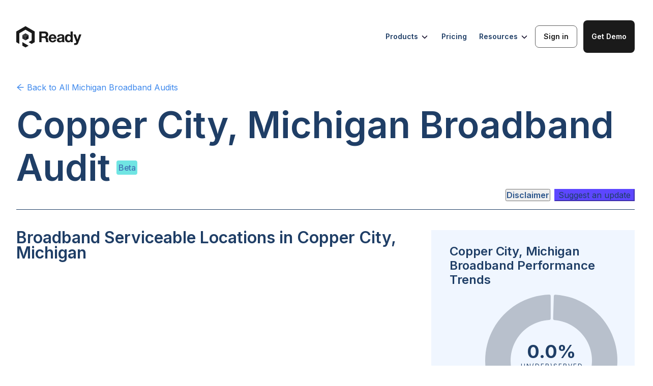

--- FILE ---
content_type: text/html; charset=utf-8
request_url: https://ready.net/broadband-audits/michigan/city/copper-city-village
body_size: 17368
content:
<!DOCTYPE html><html lang="en"><head><meta charSet="utf-8"/><meta content="width=device-width, initial-scale=1" name="viewport"/><title>Copper City, Michigan Broadband Audit</title><meta name="description" content="Copper City, Michigan Broadband Audit. Discover the ground reality of broadband in Copper City, Michigan. Construct a Broadband Feasibility Study for Copper City, Michigan. Identify unserved and underserved broadband locations. Use as alternative to FCC Fabric."/><meta name="keywords" content="Copper City, Michigan, broadband audit, broadband, broadband grants, unserved, underserved, feasibility study, empirical data, demographics, population, challenge process, fcc fabric, alternative, poverty, residential, commercial, agriculture, internet, population, racical breakdown, statistics, service status, providers, local ISPs"/><link rel="icon" type="image/svg+xml" href="/favicon.svg"/><link rel="icon" type="image/x-icon" href="/favicon.ico"/><link rel="apple-touch-icon" href="/favicon.png"/><meta property="og:title" content="Copper City, Michigan Broadband Audit"/><meta property="og:description" content="Copper City, Michigan Broadband Audit. Discover the ground reality of broadband in Copper City, Michigan. Construct a Broadband Feasibility Study for Copper City, Michigan. Identify unserved and underserved broadband locations. Use as alternative to FCC Fabric."/><meta property="og:image" content="https://mediamask.io/image/691030d0-a19f-4f5d-ad19-ff28445915c4?image=https://storage.googleapis.com/bbm-public-bucket/Michigan_56d749f1cc/Michigan_56d749f1cc.png?updated_at=2022-11-21T20:10:20.876Z&amp;mainHeader=Copper City,%20MI&amp;subHeader=Copper City"/><meta name="twitter:card" content="summary_large_image"/><meta property="twitter:title" content="Copper City, Michigan Broadband Audit"/><meta property="twitter:description" content="Copper City, Michigan Broadband Audit. Discover the ground reality of broadband in Copper City, Michigan. Construct a Broadband Feasibility Study for Copper City, Michigan. Identify unserved and underserved broadband locations. Use as alternative to FCC Fabric."/><meta property="twitter:image" content="https://mediamask.io/image/691030d0-a19f-4f5d-ad19-ff28445915c4?image=https://storage.googleapis.com/bbm-public-bucket/Michigan_56d749f1cc/Michigan_56d749f1cc.png?updated_at=2022-11-21T20:10:20.876Z&amp;mainHeader=Copper City,%20MI&amp;subHeader=Copper City"/><link rel="preload" href="/logos/ready-logo-navigation-menu.svg" as="image" fetchpriority="high"/><meta name="next-head-count" content="16"/><link rel="stylesheet" href="/fonts.css"/><link rel="icon" type="image/svg+xml" href="/favicon.svg"/><link rel="icon" type="image/png" href="/favicon.png"/><link rel="apple-touch-icon" href="/apple-touch-icon.png"/><link rel="preconnect" href="https://fonts.googleapis.com"/><link rel="preconnect" href="https://fonts.gstatic.com"/><link href="https://fonts.googleapis.com/css2?family=Inter:wght@100;200;300;400;500;600;700&amp;display=swap" rel="stylesheet"/><link rel="preload" href="/_next/static/css/bcac16d9b3a0226e.css" as="style"/><link rel="stylesheet" href="/_next/static/css/bcac16d9b3a0226e.css" data-n-g=""/><link rel="preload" href="/_next/static/css/e98499a4bcf664d5.css" as="style"/><link rel="stylesheet" href="/_next/static/css/e98499a4bcf664d5.css" data-n-p=""/><link rel="preload" href="/_next/static/css/4a3d408edab3d3ca.css" as="style"/><link rel="stylesheet" href="/_next/static/css/4a3d408edab3d3ca.css" data-n-p=""/><link rel="preload" href="/_next/static/css/b5b132f74f2617c7.css" as="style"/><link rel="stylesheet" href="/_next/static/css/b5b132f74f2617c7.css" data-n-p=""/><link rel="preload" href="/_next/static/css/52512f0047d6cd5c.css" as="style"/><link rel="stylesheet" href="/_next/static/css/52512f0047d6cd5c.css" data-n-p=""/><link rel="preload" href="/_next/static/css/9e6e8f6c801ce22b.css" as="style"/><link rel="stylesheet" href="/_next/static/css/9e6e8f6c801ce22b.css"/><noscript data-n-css=""></noscript><script defer="" nomodule="" src="/_next/static/chunks/polyfills-42372ed130431b0a.js"></script><script defer="" src="/_next/static/chunks/3329.6b4217974d0e6139.js"></script><script src="/_next/static/chunks/webpack-5562502ebc916f91.js" defer=""></script><script src="/_next/static/chunks/framework-945b357d4a851f4b.js" defer=""></script><script src="/_next/static/chunks/main-c6ce762b644938c9.js" defer=""></script><script src="/_next/static/chunks/pages/_app-2c77eb79ef4a3868.js" defer=""></script><script src="/_next/static/chunks/2c796e83-e778d7dc5e9aa2a4.js" defer=""></script><script src="/_next/static/chunks/dd81a582-024d807a53ddef20.js" defer=""></script><script src="/_next/static/chunks/2564-636b50a196a2e446.js" defer=""></script><script src="/_next/static/chunks/8526-7762af6788e26283.js" defer=""></script><script src="/_next/static/chunks/1664-c46b60dc07179b04.js" defer=""></script><script src="/_next/static/chunks/8664-8f157eb7b765888a.js" defer=""></script><script src="/_next/static/chunks/212-2599e82c38d117ca.js" defer=""></script><script src="/_next/static/chunks/7193-157a639dac5fcbe2.js" defer=""></script><script src="/_next/static/chunks/1046-48fa3b1c46503640.js" defer=""></script><script src="/_next/static/chunks/7107-f7dbbd60f31b6339.js" defer=""></script><script src="/_next/static/chunks/447-a7f4df9da95449db.js" defer=""></script><script src="/_next/static/chunks/7044-a78b5460e18fe7e3.js" defer=""></script><script src="/_next/static/chunks/7496-34f4a3d80f6bd55c.js" defer=""></script><script src="/_next/static/chunks/7874-652689d7b072d30f.js" defer=""></script><script src="/_next/static/chunks/7171-2741d0ce20b5a5cb.js" defer=""></script><script src="/_next/static/chunks/pages/broadband-audits/%5Bstate%5D/%5BplaceType%5D/%5BplaceName%5D-27eaaad9e2538245.js" defer=""></script><script src="/_next/static/pqeSkMPLwR3_xn6A4wY0P/_buildManifest.js" defer=""></script><script src="/_next/static/pqeSkMPLwR3_xn6A4wY0P/_ssgManifest.js" defer=""></script></head><body><noscript><iframe src="https://www.googletagmanager.com/ns.html?id=GTM-MZFTB9S" height="0" width="0" style="display:none;visibility:hidden"></iframe></noscript><div id="__next"><div style="width:100%"><main class="BroadbandAudit_broadbandAudit__AcPsE"><div class="NavigationMenu_mainContainer__y3Tm3  NavigationMenu_broadband-audits__1cShx"><a href="/" class="NavigationMenu_logo__Q6hN2"><img alt="Logo" fetchpriority="high" width="128" height="47" decoding="async" data-nimg="1" style="color:transparent" src="/logos/ready-logo-navigation-menu.svg"/></a><div class="NavigationMenu_rightContainer__W2uSG undefined"><div class="NavigationMenu_hoverButton__Wo9Kz">Products<img class="NavigationMenu_chevron__P7_4V" src="/icons/chevron-down.svg" alt="arrow" width="18" height="18"/><div class="NavigationMenu_subMenu__jIS0k"><div class="NavigationMenu_leftPopUpContainer__0V6de"><div class="NavigationMenu_leftSection__JER3Z"><div class="NavigationMenu_card__LWiGt"><div class="NavigationMenu_cardIconContainer___2wv1"><img src="/icons/nav-menu-arc-icon.svg" alt="Automated Reporting &amp; Compliance (ARC)" class="NavigationMenu_cardIcon__Ndq9E"/></div><div class="NavigationMenu_cardText__Ye7Pt"><p class="NavigationMenu_cardName__e3beI">Automated Reporting &amp; Compliance (ARC)</p><p class="NavigationMenu_cardDescription__QZvUG">Track milestones, validate every passing, automate reimbursements, and generate NTIA-ready reports in one secure system.</p></div></div><div class="NavigationMenu_card__LWiGt"><div class="NavigationMenu_cardIconContainer___2wv1"><img src="/icons/nav-menu-pts-icon.svg" alt="Performance Test &amp; Survey" class="NavigationMenu_cardIcon__Ndq9E"/></div><div class="NavigationMenu_cardText__Ye7Pt"><p class="NavigationMenu_cardName__e3beI">Performance Test &amp; Survey</p><p class="NavigationMenu_cardDescription__QZvUG">Get the empirical, NTIA-compliant acceptable evidence you need.</p></div></div></div><div class="NavigationMenu_leftSection__JER3Z"><div class="NavigationMenu_card__LWiGt"><div class="NavigationMenu_cardIconContainer___2wv1"><img src="/icons/nav-menu-optimize-icon.svg" alt="Ready Application Processor and Portal (APP)" class="NavigationMenu_cardIcon__Ndq9E"/></div><div class="NavigationMenu_cardText__Ye7Pt"><p class="NavigationMenu_cardName__e3beI">Ready Application Processor and Portal (APP)</p><p class="NavigationMenu_cardDescription__QZvUG">End-to-end application management, from intake to award.</p></div></div></div><div class="NavigationMenu_leftSection__JER3Z"><div class="NavigationMenu_card__LWiGt"><div class="NavigationMenu_cardIconContainer___2wv1"><img src="/icons/nav-menu-game-icon.svg" alt="Challenge Process Coordinator" class="NavigationMenu_cardIcon__Ndq9E"/></div><div class="NavigationMenu_cardText__Ye7Pt"><p class="NavigationMenu_cardName__e3beI">Challenge Process Coordinator</p><p class="NavigationMenu_cardDescription__QZvUG">Run efficient, data-driven, and compliant challenge processes.</p></div></div></div></div></div></div><a href="/pricing" class="NavigationMenu_linkButton__rHXkG">Pricing</a><div class="NavigationMenu_hoverButton__Wo9Kz">Resources<img class="NavigationMenu_chevron__P7_4V" src="/icons/chevron-down.svg" alt="arrow" width="18" height="18"/><div class="NavigationMenu_subMenu__jIS0k NavigationMenu_subMenuResources__S7czg"><div class="NavigationMenu_leftPopUpContainer__0V6de"><div class="NavigationMenu_leftSection__JER3Z"><div class="NavigationMenu_card__LWiGt"><div class="NavigationMenu_cardIconContainer___2wv1"><img src="/icons/nav-menu-blog-icon.svg" alt="Blog" class="NavigationMenu_cardIcon__Ndq9E"/></div><div class="NavigationMenu_cardText__Ye7Pt"><p class="NavigationMenu_cardName__e3beI">Blog</p><p class="NavigationMenu_cardDescription__QZvUG">Broadband software and funding news.</p></div></div><div class="NavigationMenu_card__LWiGt"><div class="NavigationMenu_cardIconContainer___2wv1"><img src="/icons/nav-menu-sbo-icon.svg" alt="Glossary" class="NavigationMenu_cardIcon__Ndq9E"/></div><div class="NavigationMenu_cardText__Ye7Pt"><p class="NavigationMenu_cardName__e3beI">Glossary</p><p class="NavigationMenu_cardDescription__QZvUG">Understand the key terms driving digital infrastructure.</p></div></div><div class="NavigationMenu_card__LWiGt"><div class="NavigationMenu_cardIconContainer___2wv1"><img src="/icons/nav-menu-audit-icon.svg" alt="Events" class="NavigationMenu_cardIcon__Ndq9E"/></div><div class="NavigationMenu_cardText__Ye7Pt"><p class="NavigationMenu_cardName__e3beI">Events</p><p class="NavigationMenu_cardDescription__QZvUG">Learn from expert-led events and sessions. </p></div></div></div><div class="NavigationMenu_leftSection__JER3Z"><div class="NavigationMenu_card__LWiGt"><div class="NavigationMenu_cardIconContainer___2wv1"><img src="/icons/nav-menu-io-icon.svg" alt="Broadband.io" class="NavigationMenu_cardIcon__Ndq9E"/></div><div class="NavigationMenu_cardText__Ye7Pt"><p class="NavigationMenu_cardName__e3beI">Broadband.io</p><p class="NavigationMenu_cardDescription__QZvUG">Join the broadband community.</p></div></div><div class="NavigationMenu_card__LWiGt"><div class="NavigationMenu_cardIconContainer___2wv1"><img src="/icons/nav-menu-sbo-tracker-icon.svg" alt="BEAD Tracker" class="NavigationMenu_cardIcon__Ndq9E"/></div><div class="NavigationMenu_cardText__Ye7Pt"><p class="NavigationMenu_cardName__e3beI">BEAD Tracker</p><p class="NavigationMenu_cardDescription__QZvUG">Follow state-by-state BEAD implementation.</p></div></div><div class="NavigationMenu_card__LWiGt"><div class="NavigationMenu_cardIconContainer___2wv1"><img src="/icons/nav-menu-bl-icon.svg" alt="Careers" class="NavigationMenu_cardIcon__Ndq9E"/></div><div class="NavigationMenu_cardText__Ye7Pt"><p class="NavigationMenu_cardName__e3beI">Careers</p><p class="NavigationMenu_cardDescription__QZvUG">Help shape the future of digital infrastructure.</p></div></div></div></div></div></div><a href="https://boss.ready.net/" target="_blank" class="NavigationMenu_button__sflNv NavigationMenu_signInButton__9Xym3 ">Sign in</a><div><form id="applyNow-mid-closing-cta-section" autoComplete="off" class="ant-form ant-form-vertical ant-form-large css-1x0dypw ApplicationForm_contain__B7irW"><button type="button" class="ant-btn css-1x0dypw ant-btn-primary ant-btn-color-primary ant-btn-variant-solid ant-btn-lg NavigationMenu_button__sflNv NavigationMenu_demoButton__nlYuW "><span>Get Demo</span></button></form></div></div><div class="NavigationMenu_menuIcon__UgaNL"><img src="/icons/nav-menu-bar-icon.svg" alt="Menu Icon" width="40" height="40"/></div><div class="NavigationMenu_mobileMenu__9I_Yz "><div class="NavigationMenu_mobileMenuItem__ljMTz">Products<img src="/icons/nav-menu-right-arrow.svg" alt="Open submenu" width="20" height="20"/></div><div class="NavigationMenu_mobileMenuItem__ljMTz">Pricing</div><div class="NavigationMenu_mobileMenuItem__ljMTz">Blog</div><div class="NavigationMenu_mobileMenuItem__ljMTz">Resources<img src="/icons/nav-menu-right-arrow.svg" alt="Open submenu" width="20" height="20"/></div><div class="NavigationMenu_mobileButtons__wowk4"><div><form id="applyNow-mid-closing-cta-section" autoComplete="off" class="ant-form ant-form-vertical ant-form-large css-1x0dypw ApplicationForm_contain__B7irW"><button type="button" class="ant-btn css-1x0dypw ant-btn-primary ant-btn-color-primary ant-btn-variant-solid ant-btn-lg NavigationMenu_button__sflNv NavigationMenu_demoButton__nlYuW "><span>Get Demo</span></button></form></div><a href="https://boss.ready.net/" target="_blank" class="NavigationMenu_button__sflNv NavigationMenu_signInButton__9Xym3">Sign in</a></div></div></div><div class="BroadbandAuditContainer_BroadbandAuditContainer__GJMqJ"><section class="PageHeaderSection_PageHeaderSection__0uyMc"><div class="BackAndShareButtons_backAndShareButtons__oAnhX"><div><div class="BackAndShareButtons_back__F8j9f"><a href="/broadband-audits/michigan"><span><span role="img" aria-label="arrow-left" class="anticon anticon-arrow-left"><svg viewBox="64 64 896 896" focusable="false" data-icon="arrow-left" width="1em" height="1em" fill="currentColor" aria-hidden="true"><path d="M872 474H286.9l350.2-304c5.6-4.9 2.2-14-5.2-14h-88.5c-3.9 0-7.6 1.4-10.5 3.9L155 487.8a31.96 31.96 0 000 48.3L535.1 866c1.5 1.3 3.3 2 5.2 2h91.5c7.4 0 10.8-9.2 5.2-14L286.9 550H872c4.4 0 8-3.6 8-8v-60c0-4.4-3.6-8-8-8z"></path></svg></span> Back to <!-- -->All Michigan<!-- --> Broadband Audits</span></a></div></div><div class="null"><div></div></div></div><h1 class="PageHeaderTitle_broadbandAuditTitle__Pd4U4">Copper City, Michigan<!-- --> Broadband Audit</h1><p class="PageHeaderTitle_betaTag__XMmF5">Beta</p><div class="PageHeaderSection_contentsWrap__wfB1O" style="display:block"><p class="PageHeaderSection_contents__ln_Tj">Broadband Audit Contents</p><div><div class=""><div class="css-1x0dypw ant-anchor-wrapper SectionAnchor_sectionAnchor__Gb5dc" style="max-height:calc(100vh - 124px)"><div class="ant-anchor"><span class="ant-anchor-ink"></span><div class="SectionAnchor_anchor__OoAef"><div class="ant-anchor-link"><a class="ant-anchor-link-title" href="#serviceableLocations" title="Broadband Serviceable Locations In Copper City, Michigan">Broadband Serviceable Locations In Copper City, Michigan</a></div></div><div class="SectionAnchor_anchor__OoAef"><div class="ant-anchor-link"><a class="ant-anchor-link-title" href="#poi" title="Unserved And Underserved Anchor Institutions In Copper City, Michigan">Unserved And Underserved Anchor Institutions In Copper City, Michigan</a></div></div><div class="SectionAnchor_anchor__OoAef"><div class="ant-anchor-link"><a class="ant-anchor-link-title" href="#isp" title="Local Internet Service Providers And Types Of Service Provided In Copper City, Michigan">Local Internet Service Providers And Types Of Service Provided In Copper City, Michigan</a></div></div><div class="SectionAnchor_anchor__OoAef"><div class="ant-anchor-link"><a class="ant-anchor-link-title" href="#demographics" title="Demographics In Copper City, Michigan">Demographics In Copper City, Michigan</a></div></div><div class="SectionAnchor_anchor__OoAef"><div class="ant-anchor-link"><a class="ant-anchor-link-title" href="#footer" title="View State, County, City, Municipality, Tribal Community, And Other Broadband Audits">View State, County, City, Municipality, Tribal Community, And Other Broadband Audits</a></div></div></div></div></div></div></div><div class="PageHeaderSection_disclaimerWrap___Fkkz"><button type="button" class="ant-btn css-1x0dypw ant-btn-text ant-btn-color-default ant-btn-variant-text Disclaimer_disclaimerButton__EAgEb"><span>Disclaimer</span></button><button type="button" class="ant-btn css-1x0dypw ant-btn-primary ant-btn-color-primary ant-btn-variant-solid ContactModal_stateOfficePingUsBtn__flNWq"><span>Suggest an update</span></button></div></section><section class="Section_section__U8EVs" id="serviceableLocations"><div class="Section_sectionTwoColumnsRight__SsHWY Section_sectionTwoColumns__uLNN8 Section_sectionTwoColumnsplaceRight__RKnmL"><h3 class="Section_sectionTitle__Q_bjz">Broadband Serviceable Locations in Copper City, Michigan</h3><div class="Section_mapContainer__74q8H"><div id="locationsMap" class="MapComponent_map__fN6mC"><div style="position:relative;width:100%;height:100%"></div></div><div class="Legend_legendContainer__lGhPd" style="width:300px"><div class="Legend_title__EPbcD">Census blocks by performance rank</div><div class="ant-row css-1x0dypw" style="margin-left:-4px;margin-right:-4px;row-gap:8px"><div style="padding-left:4px;padding-right:4px;flex:auto;max-width:100px" class="ant-col Legend_legendItem__nIHOp css-1x0dypw"><div class="Legend_itemIcon__RkE_P" style="background:var(--unserved)"></div><div class="Legend_itemTitle__puyhY">Unserved</div><div class="Legend_itemSubtitle__4f73n">More than 80% unserved</div></div><div style="padding-left:4px;padding-right:4px;flex:auto;max-width:100px" class="ant-col Legend_legendItem__nIHOp css-1x0dypw"><div class="Legend_itemIcon__RkE_P" style="background:var(--underserved)"></div><div class="Legend_itemTitle__puyhY">Underserved</div><div class="Legend_itemSubtitle__4f73n">More than 80% un(der)served</div></div><div style="padding-left:4px;padding-right:4px;flex:auto;max-width:100px" class="ant-col Legend_legendItem__nIHOp css-1x0dypw"><div class="Legend_itemIcon__RkE_P" style="background:var(--served)"></div><div class="Legend_itemTitle__puyhY">Served</div><div class="Legend_itemSubtitle__4f73n"></div></div></div></div><div class="LearnMoreData_learnMoreWrap__3PqT8"><p class="LearnMoreData_updated__An3kg">Updated February 2024</p></div></div><div class="Section_sectionBlurb__0H6Zv"><p>The map above shows the total demand points and quality of broadband coverage in <!-- -->Copper City, Michigan<!-- -->. This map clearly outlines places most in need of improvement and should serve as a crucial resource for internet service providers looking to improve or expand their broadband services. To harness deeper insights, sign up or log in to the portal.</p></div><div class="Section_trends__kHOLl"><div class="TrendsCard_trendsCard__uJbEH"><h4 class="TrendsCard_trendsTitle__pBeDr">Copper City, Michigan Broadband Performance Trends</h4><div class="PieChart_pie__h7029"><svg class="PieChart_pieSvg__Dvo5w"><g class="visx-group" transform="translate(200, 145)"><g><path d="M0.9749908594006951,-129.99634376713865L0.5999943750158123,-79.99775001054685Z" fill="var(--unserved)"></path></g><g><path d="M2.924753209371974,-129.967095138209L1.7998481288442916,-79.97975085428246Z" fill="var(--underserved)"></path></g><g><path d="M4.951698669727773,-126.84089164301604A3,3,0,0,1,8.13815228524973,-129.74502101191428A130,130,0,1,1,-4.242723587340197,-129.9307480797422A3,3,0,0,1,-1.1448145814784931,-126.93234620097891L-1.1448145814785091,-82.89644450810398A3,3,0,0,1,-3.995002006244346,-79.90018747769058A80,80,0,1,0,6.389850479835203,-79.7444030063888A3,3,0,0,1,3.6308197715820665,-82.82480461973584Z" fill="var(--served)"></path></g><svg x="0" y="-5" font-size="40" style="overflow:visible"><text transform="" class="pieValue" fill="#fff" font-size="40" text-anchor="middle"><tspan x="0" dy="0em">0.0%</tspan></text></svg><svg x="0" y="15" font-size="40" style="overflow:visible"><text transform="" class="pieText" fill="#fff" font-size="40" text-anchor="middle"><tspan x="0" dy="0em">Un(der)served</tspan></text></svg></g></svg></div><div><div class="ant-row TrendsCard_listItemTitle__aGIW0 css-1x0dypw">unserved</div><div class="ant-row TrendsCard_listItemStatistic__6l_go css-1x0dypw"><div style="flex:0 0 120px" class="ant-col TrendsCard_listItemValue__U_uMU css-1x0dypw">0</div><div style="flex:auto" class="ant-col TrendsCard_listItemSubtext__oBBwv css-1x0dypw"><span class="BroadbandAudit_numericalValue___ECzu" style="float:right">(<!-- -->0.0<!-- -->%)</span></div></div><hr class="TrendsCard_listLine__zFggd"/></div><div><div class="ant-row TrendsCard_listItemTitle__aGIW0 css-1x0dypw">underserved</div><div class="ant-row TrendsCard_listItemStatistic__6l_go css-1x0dypw"><div style="flex:0 0 120px" class="ant-col TrendsCard_listItemValue__U_uMU css-1x0dypw">0</div><div style="flex:auto" class="ant-col TrendsCard_listItemSubtext__oBBwv css-1x0dypw"><span class="BroadbandAudit_numericalValue___ECzu" style="float:right">(<!-- -->0.0<!-- -->%)</span></div></div><hr class="TrendsCard_listLine__zFggd"/></div><div><div class="ant-row TrendsCard_listItemTitle__aGIW0 css-1x0dypw">served</div><div class="ant-row TrendsCard_listItemStatistic__6l_go css-1x0dypw"><div style="flex:0 0 120px" class="ant-col TrendsCard_listItemValue__U_uMU css-1x0dypw">366</div><div style="flex:auto" class="ant-col TrendsCard_listItemSubtext__oBBwv css-1x0dypw"><span class="BroadbandAudit_numericalValue___ECzu" style="float:right">(<!-- -->100.0<!-- -->%)</span></div></div></div></div></div></div><div class="Section_sectionConent__E80Ti"><div class="BroadbandAuditsCTASection_CTASection__Wj__w undefined"><img class="BroadbandAuditsCTASection_CTAImage__kuAo7" src="https://storage.googleapis.com/bbm-public-bucket/community_toolkit_d69d8de002/community_toolkit_d69d8de002.svg" alt="toolkit"/><div class="BroadbandAuditsCTASection_CTAContent__1ku2o"><div class="BroadbandAuditsCTASection_CTATitle__NZb6_"><h4>Want<!-- --> <span>real-time, ground truth broadband performance data</span> <!-- -->in your community?<br/>Launch your own community toolkit</h4></div><a target="_blank" rel="noopener" href="https://broadband.money/community-broadband-kit"><span class="BroadbandAuditsCTASection_CTAButton__2_eOh">Launch Toolkit</span></a></div></div></div></section><section class="Section_section__U8EVs" id="poi"><div class="Section_sectionTwoColumns__uLNN8 undefined"><h3 class="Section_sectionTitle__Q_bjz">Unserved and Underserved Anchor Institutions in Copper City, Michigan</h3><div class="Section_mapContainer__74q8H"><div id="poiMap" class="MapComponent_map__fN6mC"><div style="position:relative;width:100%;height:100%"></div></div><div class="Legend_legendContainer__lGhPd" style="width:400px"><div class="Legend_title__EPbcD">Non-residential demand points</div><div class="ant-row css-1x0dypw" style="margin-left:-4px;margin-right:-4px;row-gap:8px"><div style="padding-left:4px;padding-right:4px;flex:auto;max-width:100px" class="ant-col Legend_legendItem__nIHOp css-1x0dypw"><div class="Legend_itemIcon__RkE_P" style="background:#00CECB"></div><div class="Legend_itemTitle__puyhY">Community Support</div><div class="Legend_itemSubtitle__4f73n"></div></div><div style="padding-left:4px;padding-right:4px;flex:auto;max-width:100px" class="ant-col Legend_legendItem__nIHOp css-1x0dypw"><div class="Legend_itemIcon__RkE_P" style="background:#04E762"></div><div class="Legend_itemTitle__puyhY">Education</div><div class="Legend_itemSubtitle__4f73n"></div></div><div style="padding-left:4px;padding-right:4px;flex:auto;max-width:100px" class="ant-col Legend_legendItem__nIHOp css-1x0dypw"><div class="Legend_itemIcon__RkE_P" style="background:#D741A7"></div><div class="Legend_itemTitle__puyhY">Government</div><div class="Legend_itemSubtitle__4f73n"></div></div><div style="padding-left:4px;padding-right:4px;flex:auto;max-width:100px" class="ant-col Legend_legendItem__nIHOp css-1x0dypw"><div class="Legend_itemIcon__RkE_P" style="background:#008BF8"></div><div class="Legend_itemTitle__puyhY">Health</div><div class="Legend_itemSubtitle__4f73n"></div></div></div></div><div class="LearnMoreData_learnMoreWrap__3PqT8"><p class="LearnMoreData_updated__An3kg">Updated February 2024</p></div></div><div class="Section_sectionBlurb__0H6Zv"><p>The map above shows the distribution of anchor institutions accross<!-- --> <!-- -->Copper City, Michigan<!-- --> colored by type. Anchor institutions are crucial entities such as schools, hospitals, and more that require greater use of broadband services. They often cater to vulnerable populations and ensuring they receive high quality broadband coverage is a high priority.</p></div><div class="Section_trends__kHOLl"><div class="TrendsCard_trendsCard__uJbEH"><h4 class="TrendsCard_trendsTitle__pBeDr">Anchor Institutions in Copper City, Michigan</h4><div class="TrendsCard_trendsBlurb__FkKe4">There are <!-- --> <span class="BroadbandAudit_numericalValue___ECzu">1</span> <!-- -->community anchor institutions in <!-- -->Copper City, Michigan<!-- -->.<div style="margin-top:12px;margin-bottom:24px">Here is the breakdown of places of interest by category.</div></div><div><div class="ant-row TrendsCard_listItemTitle__aGIW0 css-1x0dypw">Community Support</div><div class="ant-row TrendsCard_listItemStatisticWrap___zLfL css-1x0dypw"><div style="flex:0 0 120px" class="ant-col TrendsCard_listItemValue__U_uMU css-1x0dypw">0</div><div style="flex:auto" class="ant-col TrendsCard_listItemSubtextWrap__k7MAi css-1x0dypw">Includes community support organizations, etc.</div></div><hr class="TrendsCard_listLine__zFggd"/></div><div><div class="ant-row TrendsCard_listItemTitle__aGIW0 css-1x0dypw">Education</div><div class="ant-row TrendsCard_listItemStatisticWrap___zLfL css-1x0dypw"><div style="flex:0 0 120px" class="ant-col TrendsCard_listItemValue__U_uMU css-1x0dypw">0</div><div style="flex:auto" class="ant-col TrendsCard_listItemSubtextWrap__k7MAi css-1x0dypw">Includes schools, colleges, learning centers, etc</div></div><hr class="TrendsCard_listLine__zFggd"/></div><div><div class="ant-row TrendsCard_listItemTitle__aGIW0 css-1x0dypw">Government</div><div class="ant-row TrendsCard_listItemStatisticWrap___zLfL css-1x0dypw"><div style="flex:0 0 120px" class="ant-col TrendsCard_listItemValue__U_uMU css-1x0dypw">1</div><div style="flex:auto" class="ant-col TrendsCard_listItemSubtextWrap__k7MAi css-1x0dypw">Includes libraries, fire departments, public housing organizations, etc.</div></div><hr class="TrendsCard_listLine__zFggd"/></div><div><div class="ant-row TrendsCard_listItemTitle__aGIW0 css-1x0dypw">Health</div><div class="ant-row TrendsCard_listItemStatisticWrap___zLfL css-1x0dypw"><div style="flex:0 0 120px" class="ant-col TrendsCard_listItemValue__U_uMU css-1x0dypw">0</div><div style="flex:auto" class="ant-col TrendsCard_listItemSubtextWrap__k7MAi css-1x0dypw">Includes clinics, public hospitals, etc.</div></div></div></div></div></div><div class="Section_sectionConent__E80Ti"></div></section><section class="Section_section__U8EVs" id="isp"><div class="Section_sectionTwoColumnsRight__SsHWY Section_sectionTwoColumns__uLNN8 Section_sectionTwoColumnsplaceRight__RKnmL"><h3 class="Section_sectionTitle__Q_bjz">Local Internet Service Providers and Types of Service Provided in Copper City, Michigan</h3><div class="Section_mapContainer__74q8H"><div id="providersMap" class="MapComponent_map__fN6mC"><div class="RadioToggleButton_radioButton___YtKI"><div class="ant-radio-group ant-radio-group-outline css-1x0dypw"><label class="ant-radio-button-wrapper ant-radio-button-wrapper-checked css-1x0dypw"><span class="ant-radio-button ant-radio-button-checked"><input class="ant-radio-button-input" type="radio" checked="" value="Provider Density"/><span class="ant-radio-button-inner"></span></span><span>Provider Density</span></label><label class="ant-radio-button-wrapper css-1x0dypw"><span class="ant-radio-button"><input class="ant-radio-button-input" type="radio" value="Fiber"/><span class="ant-radio-button-inner"></span></span><span>Fiber</span></label><label class="ant-radio-button-wrapper css-1x0dypw"><span class="ant-radio-button"><input class="ant-radio-button-input" type="radio" value="Wireless"/><span class="ant-radio-button-inner"></span></span><span>Wireless</span></label><label class="ant-radio-button-wrapper css-1x0dypw"><span class="ant-radio-button"><input class="ant-radio-button-input" type="radio" value="Satellite"/><span class="ant-radio-button-inner"></span></span><span>Satellite</span></label></div></div><div style="position:relative;width:100%;height:100%"></div></div><div class="LearnMoreData_learnMoreWrap__3PqT8"><p class="LearnMoreData_updated__An3kg">Updated February 2024</p></div></div><div class="Section_sectionBlurb__0H6Zv"></div><div class="Section_trends__kHOLl"><div class="TrendsCard_trendsCard__uJbEH"><h4 class="TrendsCard_trendsTitle__pBeDr">Copper City, Michigan Local Broadband Service Providers</h4><div class="TrendsCard_trendsBlurb__FkKe4">Of the<!-- --> <span class="BroadbandAudit_numericalValue___ECzu">9</span> <!-- -->providers in <!-- -->Copper City, Michigan<!-- -->,<!-- --> <span class="BroadbandAudit_numericalValue___ECzu">8</span> <!-- -->provide residential service.<div style="margin-top:12px;margin-bottom:24px">Here is the breakdown of providers by type of service provided.</div></div><div><div class="ant-row TrendsCard_listItemTitle__aGIW0 css-1x0dypw">Fiber</div><div class="ant-row TrendsCard_listItemStatistic__6l_go css-1x0dypw"><div style="flex:0 0 120px" class="ant-col TrendsCard_listItemValue__U_uMU css-1x0dypw">0.0<sup class="TrendsCard_percent__bGdde">%</sup></div><div style="flex:auto" class="ant-col TrendsCard_listItemSubtext__oBBwv css-1x0dypw"><span class="BroadbandAudit_numericalValue___ECzu">0</span> <!-- -->fiber providers</div></div><hr class="TrendsCard_listLine__zFggd"/></div><div><div class="ant-row TrendsCard_listItemTitle__aGIW0 css-1x0dypw">Wireless</div><div class="ant-row TrendsCard_listItemStatistic__6l_go css-1x0dypw"><div style="flex:0 0 120px" class="ant-col TrendsCard_listItemValue__U_uMU css-1x0dypw">44.4<sup class="TrendsCard_percent__bGdde">%</sup></div><div style="flex:auto" class="ant-col TrendsCard_listItemSubtext__oBBwv css-1x0dypw"><span class="BroadbandAudit_numericalValue___ECzu">4</span> <!-- -->wireless providers</div></div><hr class="TrendsCard_listLine__zFggd"/></div><div><div class="ant-row TrendsCard_listItemTitle__aGIW0 css-1x0dypw">Satellite</div><div class="ant-row TrendsCard_listItemStatistic__6l_go css-1x0dypw"><div style="flex:0 0 120px" class="ant-col TrendsCard_listItemValue__U_uMU css-1x0dypw">33.3<sup class="TrendsCard_percent__bGdde">%</sup></div><div style="flex:auto" class="ant-col TrendsCard_listItemSubtext__oBBwv css-1x0dypw"><span class="BroadbandAudit_numericalValue___ECzu">3</span> <!-- -->satellite providers</div></div><hr class="TrendsCard_listLine__zFggd"/></div><div><div class="ant-row TrendsCard_listItemTitle__aGIW0 css-1x0dypw">Other</div><div class="ant-row TrendsCard_listItemStatistic__6l_go css-1x0dypw"><div style="flex:0 0 120px" class="ant-col TrendsCard_listItemValue__U_uMU css-1x0dypw">22.2<sup class="TrendsCard_percent__bGdde">%</sup></div><div style="flex:auto" class="ant-col TrendsCard_listItemSubtext__oBBwv css-1x0dypw"><span class="BroadbandAudit_numericalValue___ECzu">2</span> <!-- -->other providers</div></div></div></div></div></div><div class="Section_sectionConent__E80Ti"></div></section><section class="Section_section__U8EVs" id="demographics"><div class="Section_sectionNoColumns__6hc1A undefined"><h3 class="Section_sectionTitle__Q_bjz">Demographics in Copper City, Michigan</h3><div class="Section_sectionBlurb__0H6Zv"><p>Up-to-date information on the population of <!-- -->Copper City, Michigan<!-- --> <!-- -->including broadband coverage, income, housing type, and more.</p></div><div class="Section_trends__kHOLl"></div></div><div class="Section_sectionConent__E80Ti"><div class="OverviewCards_spatial__T_iZU"><div style="flex:0 0 48.375%;cursor:default" class="ant-col PopupStatisticCard_cardSmall__wZkX4 PopupStatisticCard_cardDefault__aBX6T css-1x0dypw"><div style="flex:auto" class="ant-col css-1x0dypw"><div class="ant-row PopupStatisticCard_titleH1__cV5eT css-1x0dypw" style="width:100%;align-items:baseline"><span class="PopupStatisticCard_titleIcon__vV0nb"><span role="img" aria-label="bank" class="anticon anticon-bank"><svg viewBox="64 64 896 896" focusable="false" data-icon="bank" width="1em" height="1em" fill="currentColor" aria-hidden="true"><path d="M894 462c30.9 0 43.8-39.7 18.7-58L530.8 126.2a31.81 31.81 0 00-37.6 0L111.3 404c-25.1 18.2-12.2 58 18.8 58H192v374h-72c-4.4 0-8 3.6-8 8v52c0 4.4 3.6 8 8 8h784c4.4 0 8-3.6 8-8v-52c0-4.4-3.6-8-8-8h-72V462h62zM512 196.7l271.1 197.2H240.9L512 196.7zM264 462h117v374H264V462zm189 0h117v374H453V462zm307 374H642V462h118v374z"></path></svg></span></span><div class="ant-col css-1x0dypw">Poverty threshold</div></div><div class="ant-row PopupStatisticCard_value__VcyGA css-1x0dypw">17.9<div class="PopupStatisticCard_statisticUnit__nmxH8">%</div><div class="PopupStatisticCard_statisticSubtext__T2G3H PopupStatisticCard_statisticUnit__nmxH8">Individuals with income below 150% poverty threshold</div></div></div></div><div style="flex:0 0 48.375%;cursor:default" class="ant-col PopupStatisticCard_cardSmall__wZkX4 PopupStatisticCard_cardDefault__aBX6T css-1x0dypw"><div style="flex:auto" class="ant-col css-1x0dypw"><div class="ant-row PopupStatisticCard_titleH1__cV5eT css-1x0dypw" style="width:100%;align-items:baseline"><span class="PopupStatisticCard_titleIcon__vV0nb"><span role="img" aria-label="appstore-add" class="anticon anticon-appstore-add"><svg viewBox="64 64 896 896" focusable="false" data-icon="appstore-add" width="1em" height="1em" fill="currentColor" aria-hidden="true"><defs><style></style></defs><path d="M464 144H160c-8.8 0-16 7.2-16 16v304c0 8.8 7.2 16 16 16h304c8.8 0 16-7.2 16-16V160c0-8.8-7.2-16-16-16zm-52 268H212V212h200v200zm452-268H560c-8.8 0-16 7.2-16 16v304c0 8.8 7.2 16 16 16h304c8.8 0 16-7.2 16-16V160c0-8.8-7.2-16-16-16zm-52 268H612V212h200v200zm52 132H560c-8.8 0-16 7.2-16 16v304c0 8.8 7.2 16 16 16h304c8.8 0 16-7.2 16-16V560c0-8.8-7.2-16-16-16zm-52 268H612V612h200v200zM424 712H296V584c0-4.4-3.6-8-8-8h-48c-4.4 0-8 3.6-8 8v128H104c-4.4 0-8 3.6-8 8v48c0 4.4 3.6 8 8 8h128v128c0 4.4 3.6 8 8 8h48c4.4 0 8-3.6 8-8V776h128c4.4 0 8-3.6 8-8v-48c0-4.4-3.6-8-8-8z"></path></svg></span></span><div class="ant-col css-1x0dypw">% with Internet</div></div><div class="ant-row PopupStatisticCard_value__VcyGA css-1x0dypw">92.6<div class="PopupStatisticCard_statisticUnit__nmxH8">%</div><div class="PopupStatisticCard_statisticSubtext__T2G3H PopupStatisticCard_statisticUnit__nmxH8">Households with an internet subscription</div></div></div></div><div style="flex:0 0 48.375%;cursor:default" class="ant-col PopupStatisticCard_cardSmall__wZkX4 PopupStatisticCard_cardDefault__aBX6T css-1x0dypw"><div style="flex:auto" class="ant-col css-1x0dypw"><div class="ant-row PopupStatisticCard_titleH1__cV5eT css-1x0dypw" style="width:100%;align-items:baseline"><span class="PopupStatisticCard_titleIcon__vV0nb"><span role="img" aria-label="laptop" class="anticon anticon-laptop"><svg viewBox="64 64 896 896" focusable="false" data-icon="laptop" width="1em" height="1em" fill="currentColor" aria-hidden="true"><path d="M956.9 845.1L896.4 632V168c0-17.7-14.3-32-32-32h-704c-17.7 0-32 14.3-32 32v464L67.9 845.1C60.4 866 75.8 888 98 888h828.8c22.2 0 37.6-22 30.1-42.9zM200.4 208h624v395h-624V208zm228.3 608l8.1-37h150.3l8.1 37H428.7zm224 0l-19.1-86.7c-.8-3.7-4.1-6.3-7.8-6.3H398.2c-3.8 0-7 2.6-7.8 6.3L371.3 816H151l42.3-149h638.2l42.3 149H652.7z"></path></svg></span></span><div class="ant-col css-1x0dypw">Education level</div></div><div class="ant-row PopupStatisticCard_value__VcyGA css-1x0dypw">6.5<div class="PopupStatisticCard_statisticUnit__nmxH8">%</div><div class="PopupStatisticCard_statisticSubtext__T2G3H PopupStatisticCard_statisticUnit__nmxH8">Population over age 25 with a bachelor degree</div></div></div></div><div style="flex:0 0 48.375%;cursor:default" class="ant-col PopupStatisticCard_cardSmall__wZkX4 PopupStatisticCard_cardDefault__aBX6T css-1x0dypw"><div style="flex:auto" class="ant-col css-1x0dypw"><div class="ant-row PopupStatisticCard_titleH1__cV5eT css-1x0dypw" style="width:100%;align-items:baseline"><span class="PopupStatisticCard_titleIcon__vV0nb"><span role="img" aria-label="dollar-circle" class="anticon anticon-dollar-circle"><svg viewBox="64 64 896 896" focusable="false" data-icon="dollar-circle" width="1em" height="1em" fill="currentColor" aria-hidden="true"><path d="M512 64C264.6 64 64 264.6 64 512s200.6 448 448 448 448-200.6 448-448S759.4 64 512 64zm0 820c-205.4 0-372-166.6-372-372s166.6-372 372-372 372 166.6 372 372-166.6 372-372 372zm47.7-395.2l-25.4-5.9V348.6c38 5.2 61.5 29 65.5 58.2.5 4 3.9 6.9 7.9 6.9h44.9c4.7 0 8.4-4.1 8-8.8-6.1-62.3-57.4-102.3-125.9-109.2V263c0-4.4-3.6-8-8-8h-28.1c-4.4 0-8 3.6-8 8v33c-70.8 6.9-126.2 46-126.2 119 0 67.6 49.8 100.2 102.1 112.7l24.7 6.3v142.7c-44.2-5.9-69-29.5-74.1-61.3-.6-3.8-4-6.6-7.9-6.6H363c-4.7 0-8.4 4-8 8.7 4.5 55 46.2 105.6 135.2 112.1V761c0 4.4 3.6 8 8 8h28.4c4.4 0 8-3.6 8-8.1l-.2-31.7c78.3-6.9 134.3-48.8 134.3-124-.1-69.4-44.2-100.4-109-116.4zm-68.6-16.2c-5.6-1.6-10.3-3.1-15-5-33.8-12.2-49.5-31.9-49.5-57.3 0-36.3 27.5-57 64.5-61.7v124zM534.3 677V543.3c3.1.9 5.9 1.6 8.8 2.2 47.3 14.4 63.2 34.4 63.2 65.1 0 39.1-29.4 62.6-72 66.4z"></path></svg></span></span><div class="ant-col css-1x0dypw">Household Income</div></div><div class="ant-row PopupStatisticCard_value__VcyGA css-1x0dypw">$48,333.00<div class="PopupStatisticCard_statisticSubtext__T2G3H PopupStatisticCard_statisticUnit__nmxH8">Median household income</div></div></div></div><div style="flex:0 0 100%;cursor:default" class="ant-col PopupStatisticCard_cardDefault__aBX6T css-1x0dypw"><div style="flex:auto" class="ant-col css-1x0dypw"><div class="ant-row PopupStatisticCard_titleH1__cV5eT css-1x0dypw" style="width:100%;align-items:baseline"><span class="PopupStatisticCard_titleIcon__vV0nb"><span role="img" aria-label="global" class="anticon anticon-global"><svg viewBox="64 64 896 896" focusable="false" data-icon="global" width="1em" height="1em" fill="currentColor" aria-hidden="true"><path d="M854.4 800.9c.2-.3.5-.6.7-.9C920.6 722.1 960 621.7 960 512s-39.4-210.1-104.8-288c-.2-.3-.5-.5-.7-.8-1.1-1.3-2.1-2.5-3.2-3.7-.4-.5-.8-.9-1.2-1.4l-4.1-4.7-.1-.1c-1.5-1.7-3.1-3.4-4.6-5.1l-.1-.1c-3.2-3.4-6.4-6.8-9.7-10.1l-.1-.1-4.8-4.8-.3-.3c-1.5-1.5-3-2.9-4.5-4.3-.5-.5-1-1-1.6-1.5-1-1-2-1.9-3-2.8-.3-.3-.7-.6-1-1C736.4 109.2 629.5 64 512 64s-224.4 45.2-304.3 119.2c-.3.3-.7.6-1 1-1 .9-2 1.9-3 2.9-.5.5-1 1-1.6 1.5-1.5 1.4-3 2.9-4.5 4.3l-.3.3-4.8 4.8-.1.1c-3.3 3.3-6.5 6.7-9.7 10.1l-.1.1c-1.6 1.7-3.1 3.4-4.6 5.1l-.1.1c-1.4 1.5-2.8 3.1-4.1 4.7-.4.5-.8.9-1.2 1.4-1.1 1.2-2.1 2.5-3.2 3.7-.2.3-.5.5-.7.8C103.4 301.9 64 402.3 64 512s39.4 210.1 104.8 288c.2.3.5.6.7.9l3.1 3.7c.4.5.8.9 1.2 1.4l4.1 4.7c0 .1.1.1.1.2 1.5 1.7 3 3.4 4.6 5l.1.1c3.2 3.4 6.4 6.8 9.6 10.1l.1.1c1.6 1.6 3.1 3.2 4.7 4.7l.3.3c3.3 3.3 6.7 6.5 10.1 9.6 80.1 74 187 119.2 304.5 119.2s224.4-45.2 304.3-119.2a300 300 0 0010-9.6l.3-.3c1.6-1.6 3.2-3.1 4.7-4.7l.1-.1c3.3-3.3 6.5-6.7 9.6-10.1l.1-.1c1.5-1.7 3.1-3.3 4.6-5 0-.1.1-.1.1-.2 1.4-1.5 2.8-3.1 4.1-4.7.4-.5.8-.9 1.2-1.4a99 99 0 003.3-3.7zm4.1-142.6c-13.8 32.6-32 62.8-54.2 90.2a444.07 444.07 0 00-81.5-55.9c11.6-46.9 18.8-98.4 20.7-152.6H887c-3 40.9-12.6 80.6-28.5 118.3zM887 484H743.5c-1.9-54.2-9.1-105.7-20.7-152.6 29.3-15.6 56.6-34.4 81.5-55.9A373.86 373.86 0 01887 484zM658.3 165.5c39.7 16.8 75.8 40 107.6 69.2a394.72 394.72 0 01-59.4 41.8c-15.7-45-35.8-84.1-59.2-115.4 3.7 1.4 7.4 2.9 11 4.4zm-90.6 700.6c-9.2 7.2-18.4 12.7-27.7 16.4V697a389.1 389.1 0 01115.7 26.2c-8.3 24.6-17.9 47.3-29 67.8-17.4 32.4-37.8 58.3-59 75.1zm59-633.1c11 20.6 20.7 43.3 29 67.8A389.1 389.1 0 01540 327V141.6c9.2 3.7 18.5 9.1 27.7 16.4 21.2 16.7 41.6 42.6 59 75zM540 640.9V540h147.5c-1.6 44.2-7.1 87.1-16.3 127.8l-.3 1.2A445.02 445.02 0 00540 640.9zm0-156.9V383.1c45.8-2.8 89.8-12.5 130.9-28.1l.3 1.2c9.2 40.7 14.7 83.5 16.3 127.8H540zm-56 56v100.9c-45.8 2.8-89.8 12.5-130.9 28.1l-.3-1.2c-9.2-40.7-14.7-83.5-16.3-127.8H484zm-147.5-56c1.6-44.2 7.1-87.1 16.3-127.8l.3-1.2c41.1 15.6 85 25.3 130.9 28.1V484H336.5zM484 697v185.4c-9.2-3.7-18.5-9.1-27.7-16.4-21.2-16.7-41.7-42.7-59.1-75.1-11-20.6-20.7-43.3-29-67.8 37.2-14.6 75.9-23.3 115.8-26.1zm0-370a389.1 389.1 0 01-115.7-26.2c8.3-24.6 17.9-47.3 29-67.8 17.4-32.4 37.8-58.4 59.1-75.1 9.2-7.2 18.4-12.7 27.7-16.4V327zM365.7 165.5c3.7-1.5 7.3-3 11-4.4-23.4 31.3-43.5 70.4-59.2 115.4-21-12-40.9-26-59.4-41.8 31.8-29.2 67.9-52.4 107.6-69.2zM165.5 365.7c13.8-32.6 32-62.8 54.2-90.2 24.9 21.5 52.2 40.3 81.5 55.9-11.6 46.9-18.8 98.4-20.7 152.6H137c3-40.9 12.6-80.6 28.5-118.3zM137 540h143.5c1.9 54.2 9.1 105.7 20.7 152.6a444.07 444.07 0 00-81.5 55.9A373.86 373.86 0 01137 540zm228.7 318.5c-39.7-16.8-75.8-40-107.6-69.2 18.5-15.8 38.4-29.7 59.4-41.8 15.7 45 35.8 84.1 59.2 115.4-3.7-1.4-7.4-2.9-11-4.4zm292.6 0c-3.7 1.5-7.3 3-11 4.4 23.4-31.3 43.5-70.4 59.2-115.4 21 12 40.9 26 59.4 41.8a373.81 373.81 0 01-107.6 69.2z"></path></svg></span></span><div class="ant-col css-1x0dypw">Population breakdown</div></div><div class="ant-row PopupStatisticCard_value__VcyGA css-1x0dypw"><div class="ant-row css-1x0dypw" style="width:100%"><div style="flex:auto" class="ant-col css-1x0dypw"><h5>Population</h5><img src="/icons/user.svg" alt="user"/>229</div><div style="flex:auto" class="ant-col css-1x0dypw"><h5>Housing units</h5><img src="/icons/home.svg" alt="home"/>111</div></div><div class="PopupStatisticCard_statisticSubtext__T2G3H PopupStatisticCard_statisticUnit__nmxH8">ACS 5-year estimates (2018-2022)</div></div></div></div><div style="flex:0 0 100%;cursor:default" class="ant-col PopupStatisticCard_cardDefault__aBX6T css-1x0dypw"><div style="flex:auto" class="ant-col css-1x0dypw"><div class="ant-row PopupStatisticCard_titleH1__cV5eT css-1x0dypw" style="width:100%;align-items:baseline"><span class="PopupStatisticCard_titleIcon__vV0nb"><span role="img" aria-label="pie-chart" class="anticon anticon-pie-chart"><svg viewBox="64 64 896 896" focusable="false" data-icon="pie-chart" width="1em" height="1em" fill="currentColor" aria-hidden="true"><path d="M864 518H506V160c0-4.4-3.6-8-8-8h-26a398.46 398.46 0 00-282.8 117.1 398.19 398.19 0 00-85.7 127.1A397.61 397.61 0 0072 552a398.46 398.46 0 00117.1 282.8c36.7 36.7 79.5 65.6 127.1 85.7A397.61 397.61 0 00472 952a398.46 398.46 0 00282.8-117.1c36.7-36.7 65.6-79.5 85.7-127.1A397.61 397.61 0 00872 552v-26c0-4.4-3.6-8-8-8zM705.7 787.8A331.59 331.59 0 01470.4 884c-88.1-.4-170.9-34.9-233.2-97.2C174.5 724.1 140 640.7 140 552c0-88.7 34.5-172.1 97.2-234.8 54.6-54.6 124.9-87.9 200.8-95.5V586h364.3c-7.7 76.3-41.3 147-96.6 201.8zM952 462.4l-2.6-28.2c-8.5-92.1-49.4-179-115.2-244.6A399.4 399.4 0 00589 74.6L560.7 72c-4.7-.4-8.7 3.2-8.7 7.9V464c0 4.4 3.6 8 8 8l384-1c4.7 0 8.4-4 8-8.6zm-332.2-58.2V147.6a332.24 332.24 0 01166.4 89.8c45.7 45.6 77 103.6 90 166.1l-256.4.7z"></path></svg></span></span><div class="ant-col css-1x0dypw">Racial breakdown</div></div><div class="ant-row PopupStatisticCard_value__VcyGA css-1x0dypw"><div class="ant-row css-1x0dypw" style="width:100%"><div style="flex:auto" class="ant-col css-1x0dypw"><div>Asian</div><span>0.9</span><span>%</span></div><div style="flex:auto" class="ant-col css-1x0dypw"><div>Black</div><span>0.0</span><span>%</span></div><div style="flex:auto" class="ant-col css-1x0dypw"><div>Native</div><span>NaN</span><span>%</span></div><div style="flex:auto" class="ant-col css-1x0dypw"><div>White</div><span>96.5</span><span>%</span></div><div style="flex:auto" class="ant-col css-1x0dypw"><div>Other</div><span>0.0</span><span>%</span></div></div><div class="PopupStatisticCard_statisticSubtext__T2G3H PopupStatisticCard_statisticUnit__nmxH8">ACS 5-year estimates (2018-2022)</div></div></div></div></div></div></section><section class="Section_section__U8EVs" id="footer"><div class="Section_defaultTwoColumns__rfEab undefined"><h3 class="Section_sectionTitle__Q_bjz">View state, county, city, municipality, tribal community, and other broadband audits</h3><div class="Section_sectionBlurb__0H6Zv"><p>See broadband audits in all<!-- --> <span><a href="/broadband-audits/michigan/city">cities</a></span><span>, <a href="/broadband-audits/michigan/county">counties</a></span><span>, and <a href="/broadband-audits/michigan/tribal">tribal areas</a></span> <!-- -->across <!-- -->Michigan<!-- -->.<br/>Discover the broadband reality of any place in the USA.<br/>Type in a state, county, city or tribal community in the search bar below to pull up their broadband audit, or use navigate using the quick links below.</p></div><div class="Section_trends__kHOLl"></div></div><div class="Section_sectionConent__E80Ti"><div class="SearchBar_autoSuggest__IuaRS"><div role="combobox" aria-haspopup="listbox" aria-owns="react-autowhatever-1" aria-expanded="false" class="react-autosuggest__container"><input type="text" autoComplete="off" aria-autocomplete="list" aria-controls="react-autowhatever-1" class="react-autosuggest__input" placeholder="Search to find a state, county, city, municipality or tribe broadband audit" value=""/><div id="react-autowhatever-1" role="listbox" class="react-autosuggest__suggestions-container"></div></div></div><div class="BroadbandAuditsList_BroadbandAuditsList__yifrL"><div class="BroadbandAuditsList_BroadbandAuditsListWrap__6vtxy BroadbandAuditsList_stateListWrap__xlttN"><h4 class="BroadbandAuditsList_listTitle__uws_n">State Broadband Audits</h4><div class="BroadbandAuditsList_BroadbandAuditsLinks__THsoI"><span class="BroadbandAuditsLink_link__OE_W5"><span class="BroadbandAuditsLink_link__OE_W5">Alabama<!-- --> Broadband Audit</span></span><span class="BroadbandAuditsLink_link__OE_W5"><span class="BroadbandAuditsLink_link__OE_W5">Alaska<!-- --> Broadband Audit</span></span><span class="BroadbandAuditsLink_link__OE_W5"><span class="BroadbandAuditsLink_link__OE_W5">Arizona<!-- --> Broadband Audit</span></span><span class="BroadbandAuditsLink_link__OE_W5"><span class="BroadbandAuditsLink_link__OE_W5">Arkansas<!-- --> Broadband Audit</span></span><span class="BroadbandAuditsLink_link__OE_W5"><span class="BroadbandAuditsLink_link__OE_W5">California<!-- --> Broadband Audit</span></span><span class="BroadbandAuditsLink_link__OE_W5"><span class="BroadbandAuditsLink_link__OE_W5">Colorado<!-- --> Broadband Audit</span></span><span class="BroadbandAuditsLink_link__OE_W5"><span class="BroadbandAuditsLink_link__OE_W5">Connecticut<!-- --> Broadband Audit</span></span><span class="BroadbandAuditsLink_link__OE_W5"><span class="BroadbandAuditsLink_link__OE_W5">Delaware<!-- --> Broadband Audit</span></span><span class="BroadbandAuditsLink_link__OE_W5"><span class="BroadbandAuditsLink_link__OE_W5">District Of Columbia<!-- --> Broadband Audit</span></span><span class="BroadbandAuditsLink_link__OE_W5"><span class="BroadbandAuditsLink_link__OE_W5">Florida<!-- --> Broadband Audit</span></span><span class="BroadbandAuditsLink_link__OE_W5"><span class="BroadbandAuditsLink_link__OE_W5">Georgia<!-- --> Broadband Audit</span></span><span class="BroadbandAuditsLink_link__OE_W5"><span class="BroadbandAuditsLink_link__OE_W5">Guam<!-- --> Broadband Audit</span></span><span class="BroadbandAuditsLink_link__OE_W5"><span class="BroadbandAuditsLink_link__OE_W5">Hawaii<!-- --> Broadband Audit</span></span><span class="BroadbandAuditsLink_link__OE_W5"><span class="BroadbandAuditsLink_link__OE_W5">Idaho<!-- --> Broadband Audit</span></span><span class="BroadbandAuditsLink_link__OE_W5"><span class="BroadbandAuditsLink_link__OE_W5">Illinois<!-- --> Broadband Audit</span></span><span class="BroadbandAuditsLink_link__OE_W5"><span class="BroadbandAuditsLink_link__OE_W5">Indiana<!-- --> Broadband Audit</span></span><span class="BroadbandAuditsLink_link__OE_W5"><span class="BroadbandAuditsLink_link__OE_W5">Iowa<!-- --> Broadband Audit</span></span><span class="BroadbandAuditsLink_link__OE_W5"><span class="BroadbandAuditsLink_link__OE_W5">Kansas<!-- --> Broadband Audit</span></span><span class="BroadbandAuditsLink_link__OE_W5"><span class="BroadbandAuditsLink_link__OE_W5">Kentucky<!-- --> Broadband Audit</span></span><span class="BroadbandAuditsLink_link__OE_W5"><span class="BroadbandAuditsLink_link__OE_W5">Louisiana<!-- --> Broadband Audit</span></span><span class="BroadbandAuditsLink_link__OE_W5"><span class="BroadbandAuditsLink_link__OE_W5">Maine<!-- --> Broadband Audit</span></span><span class="BroadbandAuditsLink_link__OE_W5"><span class="BroadbandAuditsLink_link__OE_W5">Maryland<!-- --> Broadband Audit</span></span><span class="BroadbandAuditsLink_link__OE_W5"><span class="BroadbandAuditsLink_link__OE_W5">Massachusetts<!-- --> Broadband Audit</span></span><span class="BroadbandAuditsLink_link__OE_W5"><span class="BroadbandAuditsLink_link__OE_W5">Michigan<!-- --> Broadband Audit</span></span><span class="BroadbandAuditsLink_link__OE_W5"><span class="BroadbandAuditsLink_link__OE_W5">Minnesota<!-- --> Broadband Audit</span></span><span class="BroadbandAuditsLink_link__OE_W5"><span class="BroadbandAuditsLink_link__OE_W5">Mississippi<!-- --> Broadband Audit</span></span><span class="BroadbandAuditsLink_link__OE_W5"><span class="BroadbandAuditsLink_link__OE_W5">Missouri<!-- --> Broadband Audit</span></span><span class="BroadbandAuditsLink_link__OE_W5"><span class="BroadbandAuditsLink_link__OE_W5">Montana<!-- --> Broadband Audit</span></span><span class="BroadbandAuditsLink_link__OE_W5"><span class="BroadbandAuditsLink_link__OE_W5">Nebraska<!-- --> Broadband Audit</span></span><span class="BroadbandAuditsLink_link__OE_W5"><span class="BroadbandAuditsLink_link__OE_W5">Nevada<!-- --> Broadband Audit</span></span><span class="BroadbandAuditsLink_link__OE_W5"><span class="BroadbandAuditsLink_link__OE_W5">New Hampshire<!-- --> Broadband Audit</span></span><span class="BroadbandAuditsLink_link__OE_W5"><span class="BroadbandAuditsLink_link__OE_W5">New Jersey<!-- --> Broadband Audit</span></span><span class="BroadbandAuditsLink_link__OE_W5"><span class="BroadbandAuditsLink_link__OE_W5">New Mexico<!-- --> Broadband Audit</span></span><span class="BroadbandAuditsLink_link__OE_W5"><span class="BroadbandAuditsLink_link__OE_W5">New York<!-- --> Broadband Audit</span></span><span class="BroadbandAuditsLink_link__OE_W5"><span class="BroadbandAuditsLink_link__OE_W5">North Carolina<!-- --> Broadband Audit</span></span><span class="BroadbandAuditsLink_link__OE_W5"><span class="BroadbandAuditsLink_link__OE_W5">North Dakota<!-- --> Broadband Audit</span></span><span class="BroadbandAuditsLink_link__OE_W5"><span class="BroadbandAuditsLink_link__OE_W5">Ohio<!-- --> Broadband Audit</span></span><span class="BroadbandAuditsLink_link__OE_W5"><span class="BroadbandAuditsLink_link__OE_W5">Oklahoma<!-- --> Broadband Audit</span></span><span class="BroadbandAuditsLink_link__OE_W5"><span class="BroadbandAuditsLink_link__OE_W5">Oregon<!-- --> Broadband Audit</span></span><span class="BroadbandAuditsLink_link__OE_W5"><span class="BroadbandAuditsLink_link__OE_W5">Pennsylvania<!-- --> Broadband Audit</span></span><span class="BroadbandAuditsLink_link__OE_W5"><span class="BroadbandAuditsLink_link__OE_W5">Puerto Rico<!-- --> Broadband Audit</span></span><span class="BroadbandAuditsLink_link__OE_W5"><span class="BroadbandAuditsLink_link__OE_W5">Rhode Island<!-- --> Broadband Audit</span></span><span class="BroadbandAuditsLink_link__OE_W5"><span class="BroadbandAuditsLink_link__OE_W5">South Carolina<!-- --> Broadband Audit</span></span><span class="BroadbandAuditsLink_link__OE_W5"><span class="BroadbandAuditsLink_link__OE_W5">South Dakota<!-- --> Broadband Audit</span></span><span class="BroadbandAuditsLink_link__OE_W5"><span class="BroadbandAuditsLink_link__OE_W5">Tennessee<!-- --> Broadband Audit</span></span><span class="BroadbandAuditsLink_link__OE_W5"><span class="BroadbandAuditsLink_link__OE_W5">Texas<!-- --> Broadband Audit</span></span><span class="BroadbandAuditsLink_link__OE_W5"><span class="BroadbandAuditsLink_link__OE_W5">Utah<!-- --> Broadband Audit</span></span><span class="BroadbandAuditsLink_link__OE_W5"><span class="BroadbandAuditsLink_link__OE_W5">Vermont<!-- --> Broadband Audit</span></span><span class="BroadbandAuditsLink_link__OE_W5"><span class="BroadbandAuditsLink_link__OE_W5">Virginia<!-- --> Broadband Audit</span></span><span class="BroadbandAuditsLink_link__OE_W5"><span class="BroadbandAuditsLink_link__OE_W5">Washington<!-- --> Broadband Audit</span></span><span class="BroadbandAuditsLink_link__OE_W5"><span class="BroadbandAuditsLink_link__OE_W5">West Virginia<!-- --> Broadband Audit</span></span><span class="BroadbandAuditsLink_link__OE_W5"><span class="BroadbandAuditsLink_link__OE_W5">Wisconsin<!-- --> Broadband Audit</span></span><span class="BroadbandAuditsLink_link__OE_W5"><span class="BroadbandAuditsLink_link__OE_W5">Wyoming<!-- --> Broadband Audit</span></span></div></div><div class="BroadbandAuditsList_BroadbandAuditsListWrap__6vtxy"><h4 class="BroadbandAuditsList_listTitle__uws_n">Top <!-- -->50<!-- --> Unserved <!-- -->Cities<!-- --> Broadband Audits</h4><div class="BroadbandAuditsList_BroadbandAuditsLinks__THsoI"><span class="BroadbandAuditsLink_link__OE_W5"><span class="BroadbandAuditsLink_link__OE_W5">Presque Isle Harbor<!-- --> Broadband Audit</span></span><span class="BroadbandAuditsLink_link__OE_W5"><span class="BroadbandAuditsLink_link__OE_W5">Detroit<!-- --> Broadband Audit</span></span><span class="BroadbandAuditsLink_link__OE_W5"><span class="BroadbandAuditsLink_link__OE_W5">Marion<!-- --> Broadband Audit</span></span><span class="BroadbandAuditsLink_link__OE_W5"><span class="BroadbandAuditsLink_link__OE_W5">De Tour Village<!-- --> Broadband Audit</span></span><span class="BroadbandAuditsLink_link__OE_W5"><span class="BroadbandAuditsLink_link__OE_W5">Caspian<!-- --> Broadband Audit</span></span><span class="BroadbandAuditsLink_link__OE_W5"><span class="BroadbandAuditsLink_link__OE_W5">Forest Hills<!-- --> Broadband Audit</span></span><span class="BroadbandAuditsLink_link__OE_W5"><span class="BroadbandAuditsLink_link__OE_W5">Midland<!-- --> Broadband Audit</span></span><span class="BroadbandAuditsLink_link__OE_W5"><span class="BroadbandAuditsLink_link__OE_W5">Grand Marais<!-- --> Broadband Audit</span></span><span class="BroadbandAuditsLink_link__OE_W5"><span class="BroadbandAuditsLink_link__OE_W5">Big Bay<!-- --> Broadband Audit</span></span><span class="BroadbandAuditsLink_link__OE_W5"><span class="BroadbandAuditsLink_link__OE_W5">Gaastra<!-- --> Broadband Audit</span></span><span class="BroadbandAuditsLink_link__OE_W5"><span class="BroadbandAuditsLink_link__OE_W5">Buena Vista<!-- --> Broadband Audit</span></span><span class="BroadbandAuditsLink_link__OE_W5"><span class="BroadbandAuditsLink_link__OE_W5">Copper Harbor<!-- --> Broadband Audit</span></span><span class="BroadbandAuditsLink_link__OE_W5"><span class="BroadbandAuditsLink_link__OE_W5">Michigamme<!-- --> Broadband Audit</span></span><span class="BroadbandAuditsLink_link__OE_W5"><span class="BroadbandAuditsLink_link__OE_W5">Alpha<!-- --> Broadband Audit</span></span><span class="BroadbandAuditsLink_link__OE_W5"><span class="BroadbandAuditsLink_link__OE_W5">Eagle River<!-- --> Broadband Audit</span></span><span class="BroadbandAuditsLink_link__OE_W5"><span class="BroadbandAuditsLink_link__OE_W5">Skidway Lake<!-- --> Broadband Audit</span></span><span class="BroadbandAuditsLink_link__OE_W5"><span class="BroadbandAuditsLink_link__OE_W5">Forestville<!-- --> Broadband Audit</span></span><span class="BroadbandAuditsLink_link__OE_W5"><span class="BroadbandAuditsLink_link__OE_W5">Garden<!-- --> Broadband Audit</span></span><span class="BroadbandAuditsLink_link__OE_W5"><span class="BroadbandAuditsLink_link__OE_W5">Ashley<!-- --> Broadband Audit</span></span><span class="BroadbandAuditsLink_link__OE_W5"><span class="BroadbandAuditsLink_link__OE_W5">Flint<!-- --> Broadband Audit</span></span><span class="BroadbandAuditsLink_link__OE_W5"><span class="BroadbandAuditsLink_link__OE_W5">Applegate<!-- --> Broadband Audit</span></span><span class="BroadbandAuditsLink_link__OE_W5"><span class="BroadbandAuditsLink_link__OE_W5">Republic<!-- --> Broadband Audit</span></span><span class="BroadbandAuditsLink_link__OE_W5"><span class="BroadbandAuditsLink_link__OE_W5">Three Lakes<!-- --> Broadband Audit</span></span><span class="BroadbandAuditsLink_link__OE_W5"><span class="BroadbandAuditsLink_link__OE_W5">Barryton<!-- --> Broadband Audit</span></span><span class="BroadbandAuditsLink_link__OE_W5"><span class="BroadbandAuditsLink_link__OE_W5">Ann Arbor<!-- --> Broadband Audit</span></span><span class="BroadbandAuditsLink_link__OE_W5"><span class="BroadbandAuditsLink_link__OE_W5">Omena<!-- --> Broadband Audit</span></span><span class="BroadbandAuditsLink_link__OE_W5"><span class="BroadbandAuditsLink_link__OE_W5">Jackson<!-- --> Broadband Audit</span></span><span class="BroadbandAuditsLink_link__OE_W5"><span class="BroadbandAuditsLink_link__OE_W5">Twin Lake<!-- --> Broadband Audit</span></span><span class="BroadbandAuditsLink_link__OE_W5"><span class="BroadbandAuditsLink_link__OE_W5">Free Soil<!-- --> Broadband Audit</span></span><span class="BroadbandAuditsLink_link__OE_W5"><span class="BroadbandAuditsLink_link__OE_W5">Tustin<!-- --> Broadband Audit</span></span><span class="BroadbandAuditsLink_link__OE_W5"><span class="BroadbandAuditsLink_link__OE_W5">Hubbard Lake<!-- --> Broadband Audit</span></span><span class="BroadbandAuditsLink_link__OE_W5"><span class="BroadbandAuditsLink_link__OE_W5">Indian River<!-- --> Broadband Audit</span></span><span class="BroadbandAuditsLink_link__OE_W5"><span class="BroadbandAuditsLink_link__OE_W5">Eureka<!-- --> Broadband Audit</span></span><span class="BroadbandAuditsLink_link__OE_W5"><span class="BroadbandAuditsLink_link__OE_W5">Brethren<!-- --> Broadband Audit</span></span><span class="BroadbandAuditsLink_link__OE_W5"><span class="BroadbandAuditsLink_link__OE_W5">Walker<!-- --> Broadband Audit</span></span><span class="BroadbandAuditsLink_link__OE_W5"><span class="BroadbandAuditsLink_link__OE_W5">Melvin<!-- --> Broadband Audit</span></span><span class="BroadbandAuditsLink_link__OE_W5"><span class="BroadbandAuditsLink_link__OE_W5">South Boardman<!-- --> Broadband Audit</span></span><span class="BroadbandAuditsLink_link__OE_W5"><span class="BroadbandAuditsLink_link__OE_W5">Au Gres<!-- --> Broadband Audit</span></span><span class="BroadbandAuditsLink_link__OE_W5"><span class="BroadbandAuditsLink_link__OE_W5">Sand Lake<!-- --> Broadband Audit</span></span><span class="BroadbandAuditsLink_link__OE_W5"><span class="BroadbandAuditsLink_link__OE_W5">Houghton Lake<!-- --> Broadband Audit</span></span><span class="BroadbandAuditsLink_link__OE_W5"><span class="BroadbandAuditsLink_link__OE_W5">Unionville<!-- --> Broadband Audit</span></span><span class="BroadbandAuditsLink_link__OE_W5"><span class="BroadbandAuditsLink_link__OE_W5">Mattawan<!-- --> Broadband Audit</span></span><span class="BroadbandAuditsLink_link__OE_W5"><span class="BroadbandAuditsLink_link__OE_W5">Mackinac Island<!-- --> Broadband Audit</span></span><span class="BroadbandAuditsLink_link__OE_W5"><span class="BroadbandAuditsLink_link__OE_W5">Norway<!-- --> Broadband Audit</span></span><span class="BroadbandAuditsLink_link__OE_W5"><span class="BroadbandAuditsLink_link__OE_W5">Amasa<!-- --> Broadband Audit</span></span><span class="BroadbandAuditsLink_link__OE_W5"><span class="BroadbandAuditsLink_link__OE_W5">Burt<!-- --> Broadband Audit</span></span><span class="BroadbandAuditsLink_link__OE_W5"><span class="BroadbandAuditsLink_link__OE_W5">Norton Shores<!-- --> Broadband Audit</span></span><span class="BroadbandAuditsLink_link__OE_W5"><span class="BroadbandAuditsLink_link__OE_W5">St. Helen<!-- --> Broadband Audit</span></span><span class="BroadbandAuditsLink_link__OE_W5"><span class="BroadbandAuditsLink_link__OE_W5">Portland<!-- --> Broadband Audit</span></span><span class="BroadbandAuditsLink_link__OE_W5"><span class="BroadbandAuditsLink_link__OE_W5">Shorewood-Tower Hills-Harbert<!-- --> Broadband Audit</span></span></div></div><div class="BroadbandAuditsList_BroadbandAuditsListWrap__6vtxy"><h4 class="BroadbandAuditsList_listTitle__uws_n">Top <!-- -->50<!-- --> Unserved <!-- -->Counties<!-- --> Broadband Audits</h4><div class="BroadbandAuditsList_BroadbandAuditsLinks__THsoI"><span class="BroadbandAuditsLink_link__OE_W5"><span class="BroadbandAuditsLink_link__OE_W5">Allegan County<!-- --> Broadband Audit</span></span><span class="BroadbandAuditsLink_link__OE_W5"><span class="BroadbandAuditsLink_link__OE_W5">Chippewa County<!-- --> Broadband Audit</span></span><span class="BroadbandAuditsLink_link__OE_W5"><span class="BroadbandAuditsLink_link__OE_W5">Osceola County<!-- --> Broadband Audit</span></span><span class="BroadbandAuditsLink_link__OE_W5"><span class="BroadbandAuditsLink_link__OE_W5">Sanilac County<!-- --> Broadband Audit</span></span><span class="BroadbandAuditsLink_link__OE_W5"><span class="BroadbandAuditsLink_link__OE_W5">Clare County<!-- --> Broadband Audit</span></span><span class="BroadbandAuditsLink_link__OE_W5"><span class="BroadbandAuditsLink_link__OE_W5">Lapeer County<!-- --> Broadband Audit</span></span><span class="BroadbandAuditsLink_link__OE_W5"><span class="BroadbandAuditsLink_link__OE_W5">Marquette County<!-- --> Broadband Audit</span></span><span class="BroadbandAuditsLink_link__OE_W5"><span class="BroadbandAuditsLink_link__OE_W5">Huron County<!-- --> Broadband Audit</span></span><span class="BroadbandAuditsLink_link__OE_W5"><span class="BroadbandAuditsLink_link__OE_W5">Iron County<!-- --> Broadband Audit</span></span><span class="BroadbandAuditsLink_link__OE_W5"><span class="BroadbandAuditsLink_link__OE_W5">Mason County<!-- --> Broadband Audit</span></span><span class="BroadbandAuditsLink_link__OE_W5"><span class="BroadbandAuditsLink_link__OE_W5">Tuscola County<!-- --> Broadband Audit</span></span><span class="BroadbandAuditsLink_link__OE_W5"><span class="BroadbandAuditsLink_link__OE_W5">Ogemaw County<!-- --> Broadband Audit</span></span><span class="BroadbandAuditsLink_link__OE_W5"><span class="BroadbandAuditsLink_link__OE_W5">Saginaw County<!-- --> Broadband Audit</span></span><span class="BroadbandAuditsLink_link__OE_W5"><span class="BroadbandAuditsLink_link__OE_W5">Crawford County<!-- --> Broadband Audit</span></span><span class="BroadbandAuditsLink_link__OE_W5"><span class="BroadbandAuditsLink_link__OE_W5">Clinton County<!-- --> Broadband Audit</span></span><span class="BroadbandAuditsLink_link__OE_W5"><span class="BroadbandAuditsLink_link__OE_W5">Alcona County<!-- --> Broadband Audit</span></span><span class="BroadbandAuditsLink_link__OE_W5"><span class="BroadbandAuditsLink_link__OE_W5">Missaukee County<!-- --> Broadband Audit</span></span><span class="BroadbandAuditsLink_link__OE_W5"><span class="BroadbandAuditsLink_link__OE_W5">Kalkaska County<!-- --> Broadband Audit</span></span><span class="BroadbandAuditsLink_link__OE_W5"><span class="BroadbandAuditsLink_link__OE_W5">Gladwin County<!-- --> Broadband Audit</span></span><span class="BroadbandAuditsLink_link__OE_W5"><span class="BroadbandAuditsLink_link__OE_W5">Otsego County<!-- --> Broadband Audit</span></span><span class="BroadbandAuditsLink_link__OE_W5"><span class="BroadbandAuditsLink_link__OE_W5">Delta County<!-- --> Broadband Audit</span></span><span class="BroadbandAuditsLink_link__OE_W5"><span class="BroadbandAuditsLink_link__OE_W5">St. Clair County<!-- --> Broadband Audit</span></span><span class="BroadbandAuditsLink_link__OE_W5"><span class="BroadbandAuditsLink_link__OE_W5">Lake County<!-- --> Broadband Audit</span></span><span class="BroadbandAuditsLink_link__OE_W5"><span class="BroadbandAuditsLink_link__OE_W5">Gratiot County<!-- --> Broadband Audit</span></span><span class="BroadbandAuditsLink_link__OE_W5"><span class="BroadbandAuditsLink_link__OE_W5">Kent County<!-- --> Broadband Audit</span></span><span class="BroadbandAuditsLink_link__OE_W5"><span class="BroadbandAuditsLink_link__OE_W5">Houghton County<!-- --> Broadband Audit</span></span><span class="BroadbandAuditsLink_link__OE_W5"><span class="BroadbandAuditsLink_link__OE_W5">Midland County<!-- --> Broadband Audit</span></span><span class="BroadbandAuditsLink_link__OE_W5"><span class="BroadbandAuditsLink_link__OE_W5">Iosco County<!-- --> Broadband Audit</span></span><span class="BroadbandAuditsLink_link__OE_W5"><span class="BroadbandAuditsLink_link__OE_W5">Bay County<!-- --> Broadband Audit</span></span><span class="BroadbandAuditsLink_link__OE_W5"><span class="BroadbandAuditsLink_link__OE_W5">Muskegon County<!-- --> Broadband Audit</span></span><span class="BroadbandAuditsLink_link__OE_W5"><span class="BroadbandAuditsLink_link__OE_W5">Presque Isle County<!-- --> Broadband Audit</span></span><span class="BroadbandAuditsLink_link__OE_W5"><span class="BroadbandAuditsLink_link__OE_W5">Van Buren County<!-- --> Broadband Audit</span></span><span class="BroadbandAuditsLink_link__OE_W5"><span class="BroadbandAuditsLink_link__OE_W5">Arenac County<!-- --> Broadband Audit</span></span><span class="BroadbandAuditsLink_link__OE_W5"><span class="BroadbandAuditsLink_link__OE_W5">Mackinac County<!-- --> Broadband Audit</span></span><span class="BroadbandAuditsLink_link__OE_W5"><span class="BroadbandAuditsLink_link__OE_W5">Shiawassee County<!-- --> Broadband Audit</span></span><span class="BroadbandAuditsLink_link__OE_W5"><span class="BroadbandAuditsLink_link__OE_W5">Dickinson County<!-- --> Broadband Audit</span></span><span class="BroadbandAuditsLink_link__OE_W5"><span class="BroadbandAuditsLink_link__OE_W5">Oscoda County<!-- --> Broadband Audit</span></span><span class="BroadbandAuditsLink_link__OE_W5"><span class="BroadbandAuditsLink_link__OE_W5">Montmorency County<!-- --> Broadband Audit</span></span><span class="BroadbandAuditsLink_link__OE_W5"><span class="BroadbandAuditsLink_link__OE_W5">Grand Traverse County<!-- --> Broadband Audit</span></span><span class="BroadbandAuditsLink_link__OE_W5"><span class="BroadbandAuditsLink_link__OE_W5">Alpena County<!-- --> Broadband Audit</span></span><span class="BroadbandAuditsLink_link__OE_W5"><span class="BroadbandAuditsLink_link__OE_W5">Manistee County<!-- --> Broadband Audit</span></span><span class="BroadbandAuditsLink_link__OE_W5"><span class="BroadbandAuditsLink_link__OE_W5">Barry County<!-- --> Broadband Audit</span></span><span class="BroadbandAuditsLink_link__OE_W5"><span class="BroadbandAuditsLink_link__OE_W5">Menominee County<!-- --> Broadband Audit</span></span><span class="BroadbandAuditsLink_link__OE_W5"><span class="BroadbandAuditsLink_link__OE_W5">Jackson County<!-- --> Broadband Audit</span></span><span class="BroadbandAuditsLink_link__OE_W5"><span class="BroadbandAuditsLink_link__OE_W5">Wexford County<!-- --> Broadband Audit</span></span><span class="BroadbandAuditsLink_link__OE_W5"><span class="BroadbandAuditsLink_link__OE_W5">Calhoun County<!-- --> Broadband Audit</span></span><span class="BroadbandAuditsLink_link__OE_W5"><span class="BroadbandAuditsLink_link__OE_W5">Isabella County<!-- --> Broadband Audit</span></span><span class="BroadbandAuditsLink_link__OE_W5"><span class="BroadbandAuditsLink_link__OE_W5">Ontonagon County<!-- --> Broadband Audit</span></span><span class="BroadbandAuditsLink_link__OE_W5"><span class="BroadbandAuditsLink_link__OE_W5">Montcalm County<!-- --> Broadband Audit</span></span><span class="BroadbandAuditsLink_link__OE_W5"><span class="BroadbandAuditsLink_link__OE_W5">Schoolcraft County<!-- --> Broadband Audit</span></span></div></div><div class="BroadbandAuditsList_BroadbandAuditsListWrap__6vtxy"><h4 class="BroadbandAuditsList_listTitle__uws_n">Top <!-- -->25<!-- --> Unserved <!-- -->Tribal Areas<!-- --> Broadband Audits</h4><div class="BroadbandAuditsList_BroadbandAuditsLinks__THsoI"><span class="BroadbandAuditsLink_link__OE_W5"><span class="BroadbandAuditsLink_link__OE_W5">Isabella<!-- --> Broadband Audit</span></span><span class="BroadbandAuditsLink_link__OE_W5"><span class="BroadbandAuditsLink_link__OE_W5">L&#x27;Anse<!-- --> Broadband Audit</span></span><span class="BroadbandAuditsLink_link__OE_W5"><span class="BroadbandAuditsLink_link__OE_W5">Match-e-be-nash-she-wish Band of Pottawatomi<!-- --> Broadband Audit</span></span><span class="BroadbandAuditsLink_link__OE_W5"><span class="BroadbandAuditsLink_link__OE_W5">Pokagon<!-- --> Broadband Audit</span></span><span class="BroadbandAuditsLink_link__OE_W5"><span class="BroadbandAuditsLink_link__OE_W5">Bay Mills<!-- --> Broadband Audit</span></span><span class="BroadbandAuditsLink_link__OE_W5"><span class="BroadbandAuditsLink_link__OE_W5">Little River<!-- --> Broadband Audit</span></span><span class="BroadbandAuditsLink_link__OE_W5"><span class="BroadbandAuditsLink_link__OE_W5">Isabella<!-- --> Broadband Audit</span></span><span class="BroadbandAuditsLink_link__OE_W5"><span class="BroadbandAuditsLink_link__OE_W5">Hannahville<!-- --> Broadband Audit</span></span><span class="BroadbandAuditsLink_link__OE_W5"><span class="BroadbandAuditsLink_link__OE_W5">Hannahville<!-- --> Broadband Audit</span></span><span class="BroadbandAuditsLink_link__OE_W5"><span class="BroadbandAuditsLink_link__OE_W5">Ontonagon<!-- --> Broadband Audit</span></span><span class="BroadbandAuditsLink_link__OE_W5"><span class="BroadbandAuditsLink_link__OE_W5">Grand Traverse<!-- --> Broadband Audit</span></span><span class="BroadbandAuditsLink_link__OE_W5"><span class="BroadbandAuditsLink_link__OE_W5">Huron Potawatomi<!-- --> Broadband Audit</span></span><span class="BroadbandAuditsLink_link__OE_W5"><span class="BroadbandAuditsLink_link__OE_W5">Bay Mills<!-- --> Broadband Audit</span></span><span class="BroadbandAuditsLink_link__OE_W5"><span class="BroadbandAuditsLink_link__OE_W5">Sault Ste. Marie<!-- --> Broadband Audit</span></span><span class="BroadbandAuditsLink_link__OE_W5"><span class="BroadbandAuditsLink_link__OE_W5">Lac Vieux Desert<!-- --> Broadband Audit</span></span><span class="BroadbandAuditsLink_link__OE_W5"><span class="BroadbandAuditsLink_link__OE_W5">Match-e-be-nash-she-wish Band of Pottawatomi<!-- --> Broadband Audit</span></span><span class="BroadbandAuditsLink_link__OE_W5"><span class="BroadbandAuditsLink_link__OE_W5">Pokagon<!-- --> Broadband Audit</span></span><span class="BroadbandAuditsLink_link__OE_W5"><span class="BroadbandAuditsLink_link__OE_W5">Little Traverse Bay<!-- --> Broadband Audit</span></span><span class="BroadbandAuditsLink_link__OE_W5"><span class="BroadbandAuditsLink_link__OE_W5">Sault Ste. Marie<!-- --> Broadband Audit</span></span><span class="BroadbandAuditsLink_link__OE_W5"><span class="BroadbandAuditsLink_link__OE_W5">Grand Traverse<!-- --> Broadband Audit</span></span><span class="BroadbandAuditsLink_link__OE_W5"><span class="BroadbandAuditsLink_link__OE_W5">Little River<!-- --> Broadband Audit</span></span><span class="BroadbandAuditsLink_link__OE_W5"><span class="BroadbandAuditsLink_link__OE_W5">L&#x27;Anse<!-- --> Broadband Audit</span></span><span class="BroadbandAuditsLink_link__OE_W5"><span class="BroadbandAuditsLink_link__OE_W5">Little Traverse Bay<!-- --> Broadband Audit</span></span><span class="BroadbandAuditsLink_link__OE_W5"><span class="BroadbandAuditsLink_link__OE_W5">Huron Potawatomi<!-- --> Broadband Audit</span></span><span class="BroadbandAuditsLink_link__OE_W5"><span class="BroadbandAuditsLink_link__OE_W5">Lac Vieux Desert<!-- --> Broadband Audit</span></span></div></div></div></div></section></div></main><footer class="Footer_footer__TPfUR Footer_mono__MVSJx"><div class="Footer_topSection__piv5M"><div class="Footer_left__EvyA_"><div class="Footer_logoContainer__C7jtT"><img class="Footer_logo__exDeF" src="/icons/ready-benefit-corp-mono-logo.svg" width="239" height="123" alt="Ready.net Logo"/></div><div class="Footer_addressText__L1H9b"><p><b>READY.NET, INC.</b></p><p>1717 K St. NW, Ste 900</p><p>Washington, DC 20006</p></div><div class="Footer_addressText__L1H9b"><p><b>NEWSLETTER</b></p><a href="https://broadband.io">Stay up to date with Ready.<br/>Join the broadband community.</a></div><div class="Footer_smallLogoContainer__sxJME"><img class="Footer_smallLogo__GJqZ1" src="/icons/footer-soc-logo.svg" width="75" height="75" alt="AICPA SOC Compliance Logo"/></div></div><div class="Footer_right__ZHJwv"><div class="Footer_column__jPRsv"><h2>Products</h2><a href="/application-portal-and-processor">Ready Application Portal and Processor (APP)</a><a href="/automated-reporting-and-compliance">Automated Reporting &amp; Compliance™ (ARC)</a><a href="/products/challenge-process-coordinator">Challenge Process Coordinator</a><a href="/products/performance-test-and-survey">Performance Test &amp; Survey</a></div><div class="Footer_column__jPRsv"><h2>Company</h2><a href="/broadband-platform-pricing">Pricing</a><a href="/careers" target="_blank">Careers</a><a href="https://docs.google.com/document/d/1WPX-UCxZEpL2TshRbH9eLZsiYJuIxzLWC0mY5sSETZw/edit" target="_blank">Bug Bounty</a><span class="Footer_privacy__HuLKa"><button type="button" class="ant-btn css-1x0dypw ant-btn-link ant-btn-color-primary ant-btn-variant-link ant-btn-lg"><span>Privacy Policy</span></button></span></div><div class="Footer_column__jPRsv"><h2>Resources</h2><a href="https://broadband.io" target="_blank">Broadband Community</a><a href="https://ready.net/events" target="_blank">Events</a><a href="/blog">Blog</a><a href="/resilient-critical-infrastructure">Resilient Critical Infrastructure</a></div></div></div><div class="Footer_bottomSection__ADySL"><div class="Footer_bottomLeft__15g_j"><p>© <!-- -->2026<!-- --> Ready. All rights reserved</p></div><div class="Footer_bottomRight__bYX97"><a href="https://www.linkedin.com/company/readynet/"><img src="/icons/social-media-linkedin.svg" width="24" height="24" alt="linkedin-icon"/></a><a href="https://x.com/readydotnet"><img src="/icons/social-media-x.svg" width="24" height="24" alt="x-icon"/></a><a href="https://www.youtube.com/@ReadyCommunity"><img src="/icons/social-media-youtube.svg" width="24" height="24" alt="youtube-icon"/></a></div></div></footer></div></div><script id="__NEXT_DATA__" type="application/json">{"props":{"pageProps":{"stateName":"Michigan","stateInitials":"MI","placeType":"city","correctPlaceType":"city","placeNameRemoveAudit":"copper-city-village","aggregateData":{"name":"Copper City","statefp":"26","nameStandard":"copper-city-village","placeTypeOriginal":"city","fabricUnserved":0,"fabricUnderserved":0,"fabricServed":366,"fabricCpcUnserved":0,"fabricCpcUnderserved":0,"fabricCpcServed":0,"fabricCpcServedFunded":0,"numCaiCommunity":1,"numCaiEducation":0,"numCaiEducationHigher":0,"numCaiGovernment":1,"numCaiGovernmentBuilding":0,"numCaiHealth":0,"numCaiHousing":0,"numCaiLibrary":0,"numCaiSupport":0,"numIspTotal":9,"numIspFiber":0,"numIspWireless":4,"numIspSattlite":3,"numIspOther":2,"numIspResidential":8,"geojsonGeom":"{\"type\":\"Polygon\",\"coordinates\":[[[-88.391289,47.28587],[-88.391179,47.28597],[-88.390894,47.285968],[-88.390161,47.285964],[-88.389982,47.285962],[-88.389135,47.285957],[-88.388082,47.285953],[-88.38707,47.28593],[-88.386003,47.285929],[-88.385275,47.285925],[-88.384894,47.285923],[-88.384474,47.285921],[-88.383855,47.285805],[-88.383827,47.285047],[-88.38377,47.283493],[-88.383761,47.283431],[-88.383739,47.282466],[-88.384952,47.282472],[-88.386004,47.282464],[-88.387038,47.282466],[-88.388073,47.282462],[-88.389148,47.282466],[-88.390072,47.282466],[-88.390197,47.282484],[-88.390719,47.28248],[-88.391255,47.282476],[-88.391257,47.282709],[-88.39126,47.283218],[-88.391281,47.283699],[-88.391277,47.284184],[-88.391288,47.285726],[-88.391289,47.28587]]]}","pPovertyBelow15":"17.9","pNoInternet":"7.42","pBachelor":"6.49","tMedianIncome":"48333.0","tPopulation":"229.0","tHousingUnit":"111.0","pAsian":"0.87","pBlack":"0.0","pNativeIndianAlaska":"0.0","pNativeHawaiian":"0.0","pWhite":"96.51","pOtherRaces":"0.0"},"associatedPlaces":{"city":[{"name":"Presque Isle Harbor","fabricUnserved":1104,"fabricUnderserved":102,"fabricServed":522,"fabricCpcUnserved":0,"fabricCpcUnderserved":0,"fabricCpcServed":0,"fabricCpcServedFunded":0,"statefp":"26","nameStandard":"presque-isle-harbor-cdp","placeTypeOriginal":"city"},{"name":"Detroit","fabricUnserved":909,"fabricUnderserved":2490,"fabricServed":663332,"fabricCpcUnserved":0,"fabricCpcUnderserved":0,"fabricCpcServed":0,"fabricCpcServedFunded":0,"statefp":"26","nameStandard":"detroit-city","placeTypeOriginal":"city"},{"name":"Marion","fabricUnserved":900,"fabricUnderserved":0,"fabricServed":336,"fabricCpcUnserved":0,"fabricCpcUnderserved":0,"fabricCpcServed":0,"fabricCpcServedFunded":0,"statefp":"26","nameStandard":"marion-village","placeTypeOriginal":"city"},{"name":"De Tour Village","fabricUnserved":894,"fabricUnderserved":207,"fabricServed":0,"fabricCpcUnserved":0,"fabricCpcUnderserved":0,"fabricCpcServed":0,"fabricCpcServedFunded":0,"statefp":"26","nameStandard":"de-tour-village-village","placeTypeOriginal":"city"},{"name":"Caspian","fabricUnserved":879,"fabricUnderserved":549,"fabricServed":147,"fabricCpcUnserved":0,"fabricCpcUnderserved":0,"fabricCpcServed":0,"fabricCpcServedFunded":0,"statefp":"26","nameStandard":"caspian-city","placeTypeOriginal":"city"},{"name":"Forest Hills","fabricUnserved":723,"fabricUnderserved":483,"fabricServed":28137,"fabricCpcUnserved":0,"fabricCpcUnderserved":0,"fabricCpcServed":0,"fabricCpcServedFunded":0,"statefp":"26","nameStandard":"forest-hills-cdp","placeTypeOriginal":"city"},{"name":"Midland","fabricUnserved":671,"fabricUnderserved":975,"fabricServed":45928,"fabricCpcUnserved":0,"fabricCpcUnderserved":0,"fabricCpcServed":0,"fabricCpcServedFunded":0,"statefp":"26","nameStandard":"midland-city","placeTypeOriginal":"city"},{"name":"Grand Marais","fabricUnserved":570,"fabricUnderserved":825,"fabricServed":0,"fabricCpcUnserved":0,"fabricCpcUnderserved":0,"fabricCpcServed":0,"fabricCpcServedFunded":0,"statefp":"26","nameStandard":"grand-marais-cdp","placeTypeOriginal":"city"},{"name":"Big Bay","fabricUnserved":516,"fabricUnderserved":543,"fabricServed":45,"fabricCpcUnserved":0,"fabricCpcUnderserved":0,"fabricCpcServed":0,"fabricCpcServedFunded":0,"statefp":"26","nameStandard":"big-bay-cdp","placeTypeOriginal":"city"},{"name":"Gaastra","fabricUnserved":492,"fabricUnderserved":132,"fabricServed":0,"fabricCpcUnserved":0,"fabricCpcUnderserved":0,"fabricCpcServed":0,"fabricCpcServedFunded":0,"statefp":"26","nameStandard":"gaastra-city","placeTypeOriginal":"city"},{"name":"Buena Vista","fabricUnserved":477,"fabricUnderserved":294,"fabricServed":7743,"fabricCpcUnserved":0,"fabricCpcUnderserved":0,"fabricCpcServed":0,"fabricCpcServedFunded":0,"statefp":"26","nameStandard":"buena-vista-cdp","placeTypeOriginal":"city"},{"name":"Copper Harbor","fabricUnserved":471,"fabricUnderserved":0,"fabricServed":60,"fabricCpcUnserved":0,"fabricCpcUnderserved":0,"fabricCpcServed":0,"fabricCpcServedFunded":0,"statefp":"26","nameStandard":"copper-harbor-cdp","placeTypeOriginal":"city"},{"name":"Michigamme","fabricUnserved":462,"fabricUnderserved":456,"fabricServed":0,"fabricCpcUnserved":0,"fabricCpcUnderserved":0,"fabricCpcServed":0,"fabricCpcServedFunded":0,"statefp":"26","nameStandard":"michigamme-cdp","placeTypeOriginal":"city"},{"name":"Alpha","fabricUnserved":450,"fabricUnderserved":18,"fabricServed":0,"fabricCpcUnserved":0,"fabricCpcUnderserved":0,"fabricCpcServed":0,"fabricCpcServedFunded":0,"statefp":"26","nameStandard":"alpha-village","placeTypeOriginal":"city"},{"name":"Eagle River","fabricUnserved":435,"fabricUnderserved":0,"fabricServed":0,"fabricCpcUnserved":0,"fabricCpcUnderserved":0,"fabricCpcServed":0,"fabricCpcServedFunded":0,"statefp":"26","nameStandard":"eagle-river-cdp","placeTypeOriginal":"city"},{"name":"Skidway Lake","fabricUnserved":435,"fabricUnderserved":27,"fabricServed":6075,"fabricCpcUnserved":0,"fabricCpcUnderserved":0,"fabricCpcServed":0,"fabricCpcServedFunded":0,"statefp":"26","nameStandard":"skidway-lake-cdp","placeTypeOriginal":"city"},{"name":"Forestville","fabricUnserved":432,"fabricUnderserved":0,"fabricServed":0,"fabricCpcUnserved":0,"fabricCpcUnderserved":0,"fabricCpcServed":0,"fabricCpcServedFunded":0,"statefp":"26","nameStandard":"forestville-village","placeTypeOriginal":"city"},{"name":"Garden","fabricUnserved":420,"fabricUnderserved":0,"fabricServed":63,"fabricCpcUnserved":0,"fabricCpcUnderserved":0,"fabricCpcServed":0,"fabricCpcServedFunded":0,"statefp":"26","nameStandard":"garden-village","placeTypeOriginal":"city"},{"name":"Ashley","fabricUnserved":417,"fabricUnderserved":72,"fabricServed":294,"fabricCpcUnserved":0,"fabricCpcUnderserved":0,"fabricCpcServed":0,"fabricCpcServedFunded":0,"statefp":"26","nameStandard":"ashley-village","placeTypeOriginal":"city"},{"name":"Flint","fabricUnserved":399,"fabricUnderserved":192,"fabricServed":122720,"fabricCpcUnserved":0,"fabricCpcUnderserved":0,"fabricCpcServed":0,"fabricCpcServedFunded":0,"statefp":"26","nameStandard":"flint-city","placeTypeOriginal":"city"},{"name":"Applegate","fabricUnserved":396,"fabricUnderserved":0,"fabricServed":0,"fabricCpcUnserved":0,"fabricCpcUnderserved":0,"fabricCpcServed":0,"fabricCpcServedFunded":0,"statefp":"26","nameStandard":"applegate-village","placeTypeOriginal":"city"},{"name":"Republic","fabricUnserved":390,"fabricUnderserved":735,"fabricServed":3,"fabricCpcUnserved":0,"fabricCpcUnderserved":0,"fabricCpcServed":0,"fabricCpcServedFunded":0,"statefp":"26","nameStandard":"republic-cdp","placeTypeOriginal":"city"},{"name":"Three Lakes","fabricUnserved":375,"fabricUnderserved":423,"fabricServed":0,"fabricCpcUnserved":0,"fabricCpcUnderserved":0,"fabricCpcServed":0,"fabricCpcServedFunded":0,"statefp":"26","nameStandard":"three-lakes-cdp","placeTypeOriginal":"city"},{"name":"Barryton","fabricUnserved":369,"fabricUnderserved":0,"fabricServed":270,"fabricCpcUnserved":0,"fabricCpcUnderserved":0,"fabricCpcServed":0,"fabricCpcServedFunded":0,"statefp":"26","nameStandard":"barryton-village","placeTypeOriginal":"city"},{"name":"Ann Arbor","fabricUnserved":366,"fabricUnderserved":258,"fabricServed":87062,"fabricCpcUnserved":0,"fabricCpcUnderserved":0,"fabricCpcServed":0,"fabricCpcServedFunded":0,"statefp":"26","nameStandard":"ann-arbor-city","placeTypeOriginal":"city"},{"name":"Omena","fabricUnserved":360,"fabricUnderserved":60,"fabricServed":267,"fabricCpcUnserved":0,"fabricCpcUnderserved":0,"fabricCpcServed":0,"fabricCpcServedFunded":0,"statefp":"26","nameStandard":"omena-cdp","placeTypeOriginal":"city"},{"name":"Jackson","fabricUnserved":330,"fabricUnderserved":297,"fabricServed":34721,"fabricCpcUnserved":0,"fabricCpcUnderserved":0,"fabricCpcServed":0,"fabricCpcServedFunded":0,"statefp":"26","nameStandard":"jackson-city","placeTypeOriginal":"city"},{"name":"Twin Lake","fabricUnserved":327,"fabricUnderserved":54,"fabricServed":2424,"fabricCpcUnserved":0,"fabricCpcUnderserved":0,"fabricCpcServed":0,"fabricCpcServedFunded":0,"statefp":"26","nameStandard":"twin-lake-cdp","placeTypeOriginal":"city"},{"name":"Free Soil","fabricUnserved":309,"fabricUnderserved":0,"fabricServed":0,"fabricCpcUnserved":0,"fabricCpcUnderserved":0,"fabricCpcServed":0,"fabricCpcServedFunded":0,"statefp":"26","nameStandard":"free-soil-village","placeTypeOriginal":"city"},{"name":"Tustin","fabricUnserved":308,"fabricUnderserved":30,"fabricServed":0,"fabricCpcUnserved":0,"fabricCpcUnderserved":0,"fabricCpcServed":0,"fabricCpcServedFunded":0,"statefp":"26","nameStandard":"tustin-village","placeTypeOriginal":"city"},{"name":"Hubbard Lake","fabricUnserved":300,"fabricUnderserved":0,"fabricServed":3303,"fabricCpcUnserved":0,"fabricCpcUnderserved":0,"fabricCpcServed":0,"fabricCpcServedFunded":0,"statefp":"26","nameStandard":"hubbard-lake-cdp","placeTypeOriginal":"city"},{"name":"Indian River","fabricUnserved":297,"fabricUnderserved":126,"fabricServed":5115,"fabricCpcUnserved":0,"fabricCpcUnderserved":0,"fabricCpcServed":0,"fabricCpcServedFunded":0,"statefp":"26","nameStandard":"indian-river-cdp","placeTypeOriginal":"city"},{"name":"Eureka","fabricUnserved":267,"fabricUnderserved":24,"fabricServed":54,"fabricCpcUnserved":0,"fabricCpcUnderserved":0,"fabricCpcServed":0,"fabricCpcServedFunded":0,"statefp":"26","nameStandard":"eureka-cdp","placeTypeOriginal":"city"},{"name":"Brethren","fabricUnserved":261,"fabricUnderserved":375,"fabricServed":0,"fabricCpcUnserved":0,"fabricCpcUnderserved":0,"fabricCpcServed":0,"fabricCpcServedFunded":0,"statefp":"26","nameStandard":"brethren-cdp","placeTypeOriginal":"city"},{"name":"Walker","fabricUnserved":255,"fabricUnderserved":135,"fabricServed":22680,"fabricCpcUnserved":0,"fabricCpcUnderserved":0,"fabricCpcServed":0,"fabricCpcServedFunded":0,"statefp":"26","nameStandard":"walker-city","placeTypeOriginal":"city"},{"name":"Melvin","fabricUnserved":243,"fabricUnderserved":0,"fabricServed":0,"fabricCpcUnserved":0,"fabricCpcUnderserved":0,"fabricCpcServed":0,"fabricCpcServedFunded":0,"statefp":"26","nameStandard":"melvin-village","placeTypeOriginal":"city"},{"name":"South Boardman","fabricUnserved":237,"fabricUnderserved":558,"fabricServed":21,"fabricCpcUnserved":0,"fabricCpcUnderserved":0,"fabricCpcServed":0,"fabricCpcServedFunded":0,"statefp":"26","nameStandard":"south-boardman-cdp","placeTypeOriginal":"city"},{"name":"Au Gres","fabricUnserved":231,"fabricUnderserved":6,"fabricServed":1857,"fabricCpcUnserved":0,"fabricCpcUnderserved":0,"fabricCpcServed":0,"fabricCpcServedFunded":0,"statefp":"26","nameStandard":"au-gres-city","placeTypeOriginal":"city"},{"name":"Sand Lake","fabricUnserved":228,"fabricUnderserved":33,"fabricServed":4896,"fabricCpcUnserved":0,"fabricCpcUnderserved":0,"fabricCpcServed":0,"fabricCpcServedFunded":0,"statefp":"26","nameStandard":"sand-lake-cdp","placeTypeOriginal":"city"},{"name":"Houghton Lake","fabricUnserved":225,"fabricUnderserved":24,"fabricServed":11697,"fabricCpcUnserved":0,"fabricCpcUnderserved":0,"fabricCpcServed":0,"fabricCpcServedFunded":0,"statefp":"26","nameStandard":"houghton-lake-cdp","placeTypeOriginal":"city"},{"name":"Unionville","fabricUnserved":222,"fabricUnderserved":153,"fabricServed":507,"fabricCpcUnserved":0,"fabricCpcUnderserved":0,"fabricCpcServed":0,"fabricCpcServedFunded":0,"statefp":"26","nameStandard":"unionville-village","placeTypeOriginal":"city"},{"name":"Mattawan","fabricUnserved":210,"fabricUnderserved":3,"fabricServed":3612,"fabricCpcUnserved":0,"fabricCpcUnderserved":0,"fabricCpcServed":0,"fabricCpcServedFunded":0,"statefp":"26","nameStandard":"mattawan-village","placeTypeOriginal":"city"},{"name":"Mackinac Island","fabricUnserved":210,"fabricUnderserved":15,"fabricServed":1677,"fabricCpcUnserved":0,"fabricCpcUnderserved":0,"fabricCpcServed":0,"fabricCpcServedFunded":0,"statefp":"26","nameStandard":"mackinac-island-city","placeTypeOriginal":"city"},{"name":"Norway","fabricUnserved":207,"fabricUnderserved":48,"fabricServed":3999,"fabricCpcUnserved":0,"fabricCpcUnderserved":0,"fabricCpcServed":0,"fabricCpcServedFunded":0,"statefp":"26","nameStandard":"norway-city","placeTypeOriginal":"city"},{"name":"Amasa","fabricUnserved":204,"fabricUnderserved":0,"fabricServed":492,"fabricCpcUnserved":0,"fabricCpcUnderserved":0,"fabricCpcServed":0,"fabricCpcServedFunded":0,"statefp":"26","nameStandard":"amasa-cdp","placeTypeOriginal":"city"},{"name":"Burt","fabricUnserved":201,"fabricUnderserved":33,"fabricServed":1407,"fabricCpcUnserved":0,"fabricCpcUnderserved":0,"fabricCpcServed":0,"fabricCpcServedFunded":0,"statefp":"26","nameStandard":"burt-cdp","placeTypeOriginal":"city"},{"name":"Norton Shores","fabricUnserved":195,"fabricUnderserved":33,"fabricServed":30861,"fabricCpcUnserved":0,"fabricCpcUnderserved":0,"fabricCpcServed":0,"fabricCpcServedFunded":0,"statefp":"26","nameStandard":"norton-shores-city","placeTypeOriginal":"city"},{"name":"St. Helen","fabricUnserved":189,"fabricUnderserved":0,"fabricServed":8730,"fabricCpcUnserved":0,"fabricCpcUnderserved":0,"fabricCpcServed":0,"fabricCpcServedFunded":0,"statefp":"26","nameStandard":"st-helen-cdp","placeTypeOriginal":"city"},{"name":"Portland","fabricUnserved":186,"fabricUnderserved":72,"fabricServed":4239,"fabricCpcUnserved":0,"fabricCpcUnderserved":0,"fabricCpcServed":0,"fabricCpcServedFunded":0,"statefp":"26","nameStandard":"portland-city","placeTypeOriginal":"city"},{"name":"Shorewood-Tower Hills-Harbert","fabricUnserved":180,"fabricUnderserved":126,"fabricServed":4851,"fabricCpcUnserved":0,"fabricCpcUnderserved":0,"fabricCpcServed":0,"fabricCpcServedFunded":0,"statefp":"26","nameStandard":"shorewood-tower-hills-harbert-cdp","placeTypeOriginal":"city"}],"county":[{"name":"Allegan","fabricUnserved":32730,"fabricUnderserved":11862,"fabricServed":122015,"fabricCpcUnserved":0,"fabricCpcUnderserved":0,"fabricCpcServed":0,"fabricCpcServedFunded":0,"statefp":"26","nameStandard":"allegan-county","placeTypeOriginal":"county"},{"name":"Chippewa","fabricUnserved":23280,"fabricUnderserved":6213,"fabricServed":31806,"fabricCpcUnserved":0,"fabricCpcUnderserved":0,"fabricCpcServed":0,"fabricCpcServedFunded":0,"statefp":"26","nameStandard":"chippewa-county","placeTypeOriginal":"county"},{"name":"Osceola","fabricUnserved":22928,"fabricUnderserved":1770,"fabricServed":16124,"fabricCpcUnserved":0,"fabricCpcUnderserved":0,"fabricCpcServed":0,"fabricCpcServedFunded":0,"statefp":"26","nameStandard":"osceola-county","placeTypeOriginal":"county"},{"name":"Sanilac","fabricUnserved":22017,"fabricUnderserved":3588,"fabricServed":38784,"fabricCpcUnserved":0,"fabricCpcUnderserved":0,"fabricCpcServed":0,"fabricCpcServedFunded":0,"statefp":"26","nameStandard":"sanilac-county","placeTypeOriginal":"county"},{"name":"Clare","fabricUnserved":19899,"fabricUnderserved":2403,"fabricServed":49736,"fabricCpcUnserved":0,"fabricCpcUnderserved":0,"fabricCpcServed":0,"fabricCpcServedFunded":0,"statefp":"26","nameStandard":"clare-county","placeTypeOriginal":"county"},{"name":"Lapeer","fabricUnserved":19815,"fabricUnderserved":5535,"fabricServed":82008,"fabricCpcUnserved":0,"fabricCpcUnderserved":0,"fabricCpcServed":0,"fabricCpcServedFunded":0,"statefp":"26","nameStandard":"lapeer-county","placeTypeOriginal":"county"},{"name":"Marquette","fabricUnserved":18654,"fabricUnderserved":6900,"fabricServed":67093,"fabricCpcUnserved":0,"fabricCpcUnderserved":0,"fabricCpcServed":0,"fabricCpcServedFunded":0,"statefp":"26","nameStandard":"marquette-county","placeTypeOriginal":"county"},{"name":"Huron","fabricUnserved":16740,"fabricUnderserved":6609,"fabricServed":43614,"fabricCpcUnserved":0,"fabricCpcUnderserved":0,"fabricCpcServed":0,"fabricCpcServedFunded":0,"statefp":"26","nameStandard":"huron-county","placeTypeOriginal":"county"},{"name":"Iron","fabricUnserved":16299,"fabricUnderserved":1440,"fabricServed":12666,"fabricCpcUnserved":0,"fabricCpcUnderserved":0,"fabricCpcServed":0,"fabricCpcServedFunded":0,"statefp":"26","nameStandard":"iron-county","placeTypeOriginal":"county"},{"name":"Mason","fabricUnserved":14679,"fabricUnderserved":3006,"fabricServed":34965,"fabricCpcUnserved":0,"fabricCpcUnderserved":0,"fabricCpcServed":0,"fabricCpcServedFunded":0,"statefp":"26","nameStandard":"mason-county","placeTypeOriginal":"county"},{"name":"Tuscola","fabricUnserved":14598,"fabricUnderserved":4275,"fabricServed":58729,"fabricCpcUnserved":0,"fabricCpcUnderserved":0,"fabricCpcServed":0,"fabricCpcServedFunded":0,"statefp":"26","nameStandard":"tuscola-county","placeTypeOriginal":"county"},{"name":"Ogemaw","fabricUnserved":14433,"fabricUnderserved":1227,"fabricServed":33136,"fabricCpcUnserved":0,"fabricCpcUnderserved":0,"fabricCpcServed":0,"fabricCpcServedFunded":0,"statefp":"26","nameStandard":"ogemaw-county","placeTypeOriginal":"county"},{"name":"Saginaw","fabricUnserved":14291,"fabricUnderserved":8349,"fabricServed":220040,"fabricCpcUnserved":0,"fabricCpcUnderserved":0,"fabricCpcServed":0,"fabricCpcServedFunded":0,"statefp":"26","nameStandard":"saginaw-county","placeTypeOriginal":"county"},{"name":"Crawford","fabricUnserved":13764,"fabricUnderserved":1179,"fabricServed":16524,"fabricCpcUnserved":0,"fabricCpcUnderserved":0,"fabricCpcServed":0,"fabricCpcServedFunded":0,"statefp":"26","nameStandard":"crawford-county","placeTypeOriginal":"county"},{"name":"Clinton","fabricUnserved":13611,"fabricUnderserved":4908,"fabricServed":75755,"fabricCpcUnserved":0,"fabricCpcUnderserved":0,"fabricCpcServed":0,"fabricCpcServedFunded":0,"statefp":"26","nameStandard":"clinton-county","placeTypeOriginal":"county"},{"name":"Alcona","fabricUnserved":13563,"fabricUnderserved":2355,"fabricServed":16373,"fabricCpcUnserved":0,"fabricCpcUnderserved":0,"fabricCpcServed":0,"fabricCpcServedFunded":0,"statefp":"26","nameStandard":"alcona-county","placeTypeOriginal":"county"},{"name":"Missaukee","fabricUnserved":13407,"fabricUnderserved":1839,"fabricServed":14063,"fabricCpcUnserved":0,"fabricCpcUnderserved":0,"fabricCpcServed":0,"fabricCpcServedFunded":0,"statefp":"26","nameStandard":"missaukee-county","placeTypeOriginal":"county"},{"name":"Kalkaska","fabricUnserved":13128,"fabricUnderserved":2808,"fabricServed":21387,"fabricCpcUnserved":0,"fabricCpcUnderserved":0,"fabricCpcServed":0,"fabricCpcServedFunded":0,"statefp":"26","nameStandard":"kalkaska-county","placeTypeOriginal":"county"},{"name":"Gladwin","fabricUnserved":13116,"fabricUnderserved":1959,"fabricServed":39756,"fabricCpcUnserved":0,"fabricCpcUnderserved":0,"fabricCpcServed":0,"fabricCpcServedFunded":0,"statefp":"26","nameStandard":"gladwin-county","placeTypeOriginal":"county"},{"name":"Otsego","fabricUnserved":13023,"fabricUnderserved":3576,"fabricServed":30156,"fabricCpcUnserved":0,"fabricCpcUnderserved":0,"fabricCpcServed":0,"fabricCpcServedFunded":0,"statefp":"26","nameStandard":"otsego-county","placeTypeOriginal":"county"},{"name":"Delta","fabricUnserved":12477,"fabricUnderserved":2442,"fabricServed":46086,"fabricCpcUnserved":0,"fabricCpcUnderserved":0,"fabricCpcServed":0,"fabricCpcServedFunded":0,"statefp":"26","nameStandard":"delta-county","placeTypeOriginal":"county"},{"name":"St. Clair","fabricUnserved":12447,"fabricUnderserved":5724,"fabricServed":178138,"fabricCpcUnserved":0,"fabricCpcUnderserved":0,"fabricCpcServed":0,"fabricCpcServedFunded":0,"statefp":"26","nameStandard":"st-clair-county","placeTypeOriginal":"county"},{"name":"Lake","fabricUnserved":12057,"fabricUnderserved":3768,"fabricServed":23628,"fabricCpcUnserved":0,"fabricCpcUnderserved":0,"fabricCpcServed":0,"fabricCpcServedFunded":0,"statefp":"26","nameStandard":"lake-county","placeTypeOriginal":"county"},{"name":"Gratiot","fabricUnserved":11241,"fabricUnderserved":2967,"fabricServed":35631,"fabricCpcUnserved":0,"fabricCpcUnderserved":0,"fabricCpcServed":0,"fabricCpcServedFunded":0,"statefp":"26","nameStandard":"gratiot-county","placeTypeOriginal":"county"},{"name":"Kent","fabricUnserved":11010,"fabricUnderserved":6150,"fabricServed":613932,"fabricCpcUnserved":0,"fabricCpcUnderserved":0,"fabricCpcServed":0,"fabricCpcServedFunded":0,"statefp":"26","nameStandard":"kent-county","placeTypeOriginal":"county"},{"name":"Houghton","fabricUnserved":10785,"fabricUnderserved":2229,"fabricServed":37347,"fabricCpcUnserved":0,"fabricCpcUnderserved":0,"fabricCpcServed":0,"fabricCpcServedFunded":0,"statefp":"26","nameStandard":"houghton-county","placeTypeOriginal":"county"},{"name":"Midland","fabricUnserved":10454,"fabricUnderserved":3549,"fabricServed":89445,"fabricCpcUnserved":0,"fabricCpcUnderserved":0,"fabricCpcServed":0,"fabricCpcServedFunded":0,"statefp":"26","nameStandard":"midland-county","placeTypeOriginal":"county"},{"name":"Iosco","fabricUnserved":10434,"fabricUnderserved":1722,"fabricServed":43745,"fabricCpcUnserved":0,"fabricCpcUnderserved":0,"fabricCpcServed":0,"fabricCpcServedFunded":0,"statefp":"26","nameStandard":"iosco-county","placeTypeOriginal":"county"},{"name":"Bay","fabricUnserved":10323,"fabricUnderserved":5190,"fabricServed":120760,"fabricCpcUnserved":0,"fabricCpcUnderserved":0,"fabricCpcServed":0,"fabricCpcServedFunded":0,"statefp":"26","nameStandard":"bay-county","placeTypeOriginal":"county"},{"name":"Muskegon","fabricUnserved":10083,"fabricUnderserved":1788,"fabricServed":201764,"fabricCpcUnserved":0,"fabricCpcUnderserved":0,"fabricCpcServed":0,"fabricCpcServedFunded":0,"statefp":"26","nameStandard":"muskegon-county","placeTypeOriginal":"county"},{"name":"Presque Isle","fabricUnserved":10005,"fabricUnderserved":852,"fabricServed":22077,"fabricCpcUnserved":0,"fabricCpcUnderserved":0,"fabricCpcServed":0,"fabricCpcServedFunded":0,"statefp":"26","nameStandard":"presque-isle-county","placeTypeOriginal":"county"},{"name":"Van Buren","fabricUnserved":9912,"fabricUnderserved":1443,"fabricServed":104445,"fabricCpcUnserved":0,"fabricCpcUnderserved":0,"fabricCpcServed":0,"fabricCpcServedFunded":0,"statefp":"26","nameStandard":"van-buren-county","placeTypeOriginal":"county"},{"name":"Arenac","fabricUnserved":9653,"fabricUnderserved":2364,"fabricServed":18471,"fabricCpcUnserved":0,"fabricCpcUnderserved":0,"fabricCpcServed":0,"fabricCpcServedFunded":0,"statefp":"26","nameStandard":"arenac-county","placeTypeOriginal":"county"},{"name":"Mackinac","fabricUnserved":9228,"fabricUnderserved":885,"fabricServed":21757,"fabricCpcUnserved":0,"fabricCpcUnderserved":0,"fabricCpcServed":0,"fabricCpcServedFunded":0,"statefp":"26","nameStandard":"mackinac-county","placeTypeOriginal":"county"},{"name":"Shiawassee","fabricUnserved":8727,"fabricUnderserved":6111,"fabricServed":75183,"fabricCpcUnserved":0,"fabricCpcUnderserved":0,"fabricCpcServed":0,"fabricCpcServedFunded":0,"statefp":"26","nameStandard":"shiawassee-county","placeTypeOriginal":"county"},{"name":"Dickinson","fabricUnserved":8613,"fabricUnderserved":1938,"fabricServed":33774,"fabricCpcUnserved":0,"fabricCpcUnderserved":0,"fabricCpcServed":0,"fabricCpcServedFunded":0,"statefp":"26","nameStandard":"dickinson-county","placeTypeOriginal":"county"},{"name":"Oscoda","fabricUnserved":8409,"fabricUnderserved":1158,"fabricServed":15567,"fabricCpcUnserved":0,"fabricCpcUnderserved":0,"fabricCpcServed":0,"fabricCpcServedFunded":0,"statefp":"26","nameStandard":"oscoda-county","placeTypeOriginal":"county"},{"name":"Montmorency","fabricUnserved":8406,"fabricUnderserved":2622,"fabricServed":18624,"fabricCpcUnserved":0,"fabricCpcUnderserved":0,"fabricCpcServed":0,"fabricCpcServedFunded":0,"statefp":"26","nameStandard":"montmorency-county","placeTypeOriginal":"county"},{"name":"Grand Traverse","fabricUnserved":8253,"fabricUnderserved":3384,"fabricServed":114313,"fabricCpcUnserved":0,"fabricCpcUnderserved":0,"fabricCpcServed":0,"fabricCpcServedFunded":0,"statefp":"26","nameStandard":"grand-traverse-county","placeTypeOriginal":"county"},{"name":"Alpena","fabricUnserved":8130,"fabricUnderserved":315,"fabricServed":38325,"fabricCpcUnserved":0,"fabricCpcUnderserved":0,"fabricCpcServed":0,"fabricCpcServedFunded":0,"statefp":"26","nameStandard":"alpena-county","placeTypeOriginal":"county"},{"name":"Manistee","fabricUnserved":8066,"fabricUnderserved":6255,"fabricServed":29375,"fabricCpcUnserved":0,"fabricCpcUnderserved":0,"fabricCpcServed":0,"fabricCpcServedFunded":0,"statefp":"26","nameStandard":"manistee-county","placeTypeOriginal":"county"},{"name":"Barry","fabricUnserved":8028,"fabricUnderserved":13779,"fabricServed":67095,"fabricCpcUnserved":0,"fabricCpcUnderserved":0,"fabricCpcServed":0,"fabricCpcServedFunded":0,"statefp":"26","nameStandard":"barry-county","placeTypeOriginal":"county"},{"name":"Menominee","fabricUnserved":7941,"fabricUnderserved":1947,"fabricServed":33168,"fabricCpcUnserved":0,"fabricCpcUnderserved":0,"fabricCpcServed":0,"fabricCpcServedFunded":0,"statefp":"26","nameStandard":"menominee-county","placeTypeOriginal":"county"},{"name":"Jackson","fabricUnserved":7935,"fabricUnderserved":2367,"fabricServed":185971,"fabricCpcUnserved":0,"fabricCpcUnderserved":0,"fabricCpcServed":0,"fabricCpcServedFunded":0,"statefp":"26","nameStandard":"jackson-county","placeTypeOriginal":"county"},{"name":"Wexford","fabricUnserved":7836,"fabricUnderserved":1656,"fabricServed":42705,"fabricCpcUnserved":0,"fabricCpcUnderserved":0,"fabricCpcServed":0,"fabricCpcServedFunded":0,"statefp":"26","nameStandard":"wexford-county","placeTypeOriginal":"county"},{"name":"Calhoun","fabricUnserved":7779,"fabricUnderserved":6057,"fabricServed":155208,"fabricCpcUnserved":0,"fabricCpcUnderserved":0,"fabricCpcServed":0,"fabricCpcServedFunded":0,"statefp":"26","nameStandard":"calhoun-county","placeTypeOriginal":"county"},{"name":"Isabella","fabricUnserved":7758,"fabricUnderserved":3375,"fabricServed":59573,"fabricCpcUnserved":0,"fabricCpcUnderserved":0,"fabricCpcServed":0,"fabricCpcServedFunded":0,"statefp":"26","nameStandard":"isabella-county","placeTypeOriginal":"county"},{"name":"Ontonagon","fabricUnserved":7704,"fabricUnderserved":540,"fabricServed":9611,"fabricCpcUnserved":0,"fabricCpcUnderserved":0,"fabricCpcServed":0,"fabricCpcServedFunded":0,"statefp":"26","nameStandard":"ontonagon-county","placeTypeOriginal":"county"},{"name":"Montcalm","fabricUnserved":7662,"fabricUnderserved":903,"fabricServed":83022,"fabricCpcUnserved":0,"fabricCpcUnderserved":0,"fabricCpcServed":0,"fabricCpcServedFunded":0,"statefp":"26","nameStandard":"montcalm-county","placeTypeOriginal":"county"},{"name":"Schoolcraft","fabricUnserved":7407,"fabricUnderserved":648,"fabricServed":11139,"fabricCpcUnserved":0,"fabricCpcUnderserved":0,"fabricCpcServed":0,"fabricCpcServedFunded":0,"statefp":"26","nameStandard":"schoolcraft-county","placeTypeOriginal":"county"}],"tribal":[{"name":"Isabella","fabricUnserved":4704,"fabricUnderserved":2181,"fabricServed":27495,"fabricCpcUnserved":0,"fabricCpcUnderserved":0,"fabricCpcServed":0,"fabricCpcServedFunded":0,"statefp":"26","nameStandard":"isabella-reservation","placeTypeOriginal":"tribal"},{"name":"L'Anse","fabricUnserved":801,"fabricUnderserved":69,"fabricServed":4293,"fabricCpcUnserved":0,"fabricCpcUnderserved":0,"fabricCpcServed":0,"fabricCpcServedFunded":0,"statefp":"26","nameStandard":"lanse-reservation","placeTypeOriginal":"tribal"},{"name":"Match-e-be-nash-she-wish Band of Pottawatomi","fabricUnserved":111,"fabricUnderserved":9,"fabricServed":159,"fabricCpcUnserved":0,"fabricCpcUnderserved":0,"fabricCpcServed":0,"fabricCpcServedFunded":0,"statefp":"26","nameStandard":"match-e-be-nash-she-wish-band-of-pottawatomi-off-reservation-trust-land","placeTypeOriginal":"tribal"},{"name":"Pokagon","fabricUnserved":93,"fabricUnderserved":3,"fabricServed":348,"fabricCpcUnserved":1,"fabricCpcUnderserved":0,"fabricCpcServed":6,"fabricCpcServedFunded":0,"statefp":"26","nameStandard":"pokagon-off-reservation-trust-land","placeTypeOriginal":"tribal"},{"name":"Bay Mills","fabricUnserved":54,"fabricUnderserved":0,"fabricServed":1269,"fabricCpcUnserved":0,"fabricCpcUnderserved":0,"fabricCpcServed":0,"fabricCpcServedFunded":0,"statefp":"26","nameStandard":"bay-mills-reservation","placeTypeOriginal":"tribal"},{"name":"Little River","fabricUnserved":36,"fabricUnderserved":0,"fabricServed":324,"fabricCpcUnserved":0,"fabricCpcUnderserved":0,"fabricCpcServed":0,"fabricCpcServedFunded":0,"statefp":"26","nameStandard":"little-river-off-reservation-trust-land","placeTypeOriginal":"tribal"},{"name":"Isabella","fabricUnserved":36,"fabricUnderserved":0,"fabricServed":30,"fabricCpcUnserved":0,"fabricCpcUnderserved":0,"fabricCpcServed":0,"fabricCpcServedFunded":0,"statefp":"26","nameStandard":"isabella-off-reservation-trust-land","placeTypeOriginal":"tribal"},{"name":"Hannahville","fabricUnserved":27,"fabricUnderserved":9,"fabricServed":165,"fabricCpcUnserved":0,"fabricCpcUnderserved":0,"fabricCpcServed":0,"fabricCpcServedFunded":0,"statefp":"26","nameStandard":"hannahville-off-reservation-trust-land","placeTypeOriginal":"tribal"},{"name":"Hannahville","fabricUnserved":27,"fabricUnderserved":0,"fabricServed":138,"fabricCpcUnserved":0,"fabricCpcUnderserved":0,"fabricCpcServed":0,"fabricCpcServedFunded":0,"statefp":"26","nameStandard":"hannahville-indian-community","placeTypeOriginal":"tribal"},{"name":"Ontonagon","fabricUnserved":18,"fabricUnderserved":0,"fabricServed":0,"fabricCpcUnserved":0,"fabricCpcUnderserved":0,"fabricCpcServed":0,"fabricCpcServedFunded":0,"statefp":"26","nameStandard":"ontonagon-reservation","placeTypeOriginal":"tribal"},{"name":"Grand Traverse","fabricUnserved":18,"fabricUnderserved":3,"fabricServed":345,"fabricCpcUnserved":0,"fabricCpcUnderserved":0,"fabricCpcServed":0,"fabricCpcServedFunded":0,"statefp":"26","nameStandard":"grand-traverse-off-reservation-trust-land","placeTypeOriginal":"tribal"},{"name":"Huron Potawatomi","fabricUnserved":12,"fabricUnderserved":0,"fabricServed":75,"fabricCpcUnserved":0,"fabricCpcUnderserved":0,"fabricCpcServed":0,"fabricCpcServedFunded":0,"statefp":"26","nameStandard":"huron-potawatomi-reservation","placeTypeOriginal":"tribal"},{"name":"Bay Mills","fabricUnserved":9,"fabricUnderserved":0,"fabricServed":0,"fabricCpcUnserved":0,"fabricCpcUnderserved":0,"fabricCpcServed":0,"fabricCpcServedFunded":0,"statefp":"26","nameStandard":"bay-mills-off-reservation-trust-land","placeTypeOriginal":"tribal"},{"name":"Sault Ste. Marie","fabricUnserved":9,"fabricUnderserved":0,"fabricServed":366,"fabricCpcUnserved":0,"fabricCpcUnderserved":0,"fabricCpcServed":0,"fabricCpcServedFunded":0,"statefp":"26","nameStandard":"sault-ste-marie-reservation","placeTypeOriginal":"tribal"},{"name":"Lac Vieux Desert","fabricUnserved":6,"fabricUnderserved":33,"fabricServed":147,"fabricCpcUnserved":0,"fabricCpcUnderserved":0,"fabricCpcServed":0,"fabricCpcServedFunded":0,"statefp":"26","nameStandard":"lac-vieux-desert-reservation","placeTypeOriginal":"tribal"},{"name":"Match-e-be-nash-she-wish Band of Pottawatomi","fabricUnserved":6,"fabricUnderserved":0,"fabricServed":3,"fabricCpcUnserved":0,"fabricCpcUnderserved":0,"fabricCpcServed":0,"fabricCpcServedFunded":0,"statefp":"26","nameStandard":"match-e-be-nash-she-wish-band-of-pottawatomi-reservation","placeTypeOriginal":"tribal"},{"name":"Pokagon","fabricUnserved":3,"fabricUnderserved":0,"fabricServed":3,"fabricCpcUnserved":0,"fabricCpcUnderserved":0,"fabricCpcServed":0,"fabricCpcServedFunded":0,"statefp":"26","nameStandard":"pokagon-reservation","placeTypeOriginal":"tribal"},{"name":"Little Traverse Bay","fabricUnserved":3,"fabricUnderserved":0,"fabricServed":228,"fabricCpcUnserved":0,"fabricCpcUnderserved":0,"fabricCpcServed":0,"fabricCpcServedFunded":0,"statefp":"26","nameStandard":"little-traverse-bay-off-reservation-trust-land","placeTypeOriginal":"tribal"},{"name":"Sault Ste. Marie","fabricUnserved":3,"fabricUnderserved":0,"fabricServed":1299,"fabricCpcUnserved":0,"fabricCpcUnderserved":0,"fabricCpcServed":0,"fabricCpcServedFunded":0,"statefp":"26","nameStandard":"sault-ste-marie-off-reservation-trust-land","placeTypeOriginal":"tribal"},{"name":"Grand Traverse","fabricUnserved":3,"fabricUnderserved":0,"fabricServed":6,"fabricCpcUnserved":0,"fabricCpcUnderserved":0,"fabricCpcServed":0,"fabricCpcServedFunded":0,"statefp":"26","nameStandard":"grand-traverse-reservation","placeTypeOriginal":"tribal"},{"name":"Little River","fabricUnserved":0,"fabricUnderserved":0,"fabricServed":0,"fabricCpcUnserved":0,"fabricCpcUnderserved":0,"fabricCpcServed":0,"fabricCpcServedFunded":0,"statefp":"26","nameStandard":"little-river-reservation","placeTypeOriginal":"tribal"},{"name":"L'Anse","fabricUnserved":0,"fabricUnderserved":0,"fabricServed":168,"fabricCpcUnserved":0,"fabricCpcUnderserved":0,"fabricCpcServed":0,"fabricCpcServedFunded":0,"statefp":"26","nameStandard":"lanse-off-reservation-trust-land","placeTypeOriginal":"tribal"},{"name":"Little Traverse Bay","fabricUnserved":0,"fabricUnderserved":0,"fabricServed":93,"fabricCpcUnserved":0,"fabricCpcUnderserved":0,"fabricCpcServed":0,"fabricCpcServedFunded":0,"statefp":"26","nameStandard":"little-traverse-bay-reservation","placeTypeOriginal":"tribal"},{"name":"Huron Potawatomi","fabricUnserved":0,"fabricUnderserved":0,"fabricServed":6,"fabricCpcUnserved":0,"fabricCpcUnderserved":0,"fabricCpcServed":0,"fabricCpcServedFunded":0,"statefp":"26","nameStandard":"huron-potawatomi-off-reservation-trust-land","placeTypeOriginal":"tribal"},{"name":"Lac Vieux Desert","fabricUnserved":0,"fabricUnderserved":0,"fabricServed":0,"fabricCpcUnserved":0,"fabricCpcUnderserved":0,"fabricCpcServed":0,"fabricCpcServedFunded":0,"statefp":"26","nameStandard":"lac-vieux-desert-off-reservation-trust-land","placeTypeOriginal":"tribal"}]}},"__N_SSP":true},"page":"/broadband-audits/[state]/[placeType]/[placeName]","query":{"state":"michigan","placeType":"city","placeName":"copper-city-village"},"buildId":"pqeSkMPLwR3_xn6A4wY0P","isFallback":false,"isExperimentalCompile":false,"dynamicIds":[63329],"gssp":true,"locale":"en","locales":["en"],"defaultLocale":"en","scriptLoader":[]}</script></body></html>

--- FILE ---
content_type: text/css; charset=utf-8
request_url: https://ready.net/_next/static/css/bcac16d9b3a0226e.css
body_size: 2660
content:
body,html{width:100%;height:100%}input::-ms-clear,input::-ms-reveal{display:none}*,:after,:before{box-sizing:border-box}html{font-family:sans-serif;line-height:1.15;-webkit-text-size-adjust:100%;-ms-text-size-adjust:100%;-ms-overflow-style:scrollbar;-webkit-tap-highlight-color:rgba(0,0,0,0)}body{margin:0}[tabindex="-1"]:focus{outline:none}hr{box-sizing:content-box;height:0;overflow:visible}h1,h2,h3,h4,h5,h6{margin-top:0;margin-bottom:.5em;font-weight:500}p{margin-top:0;margin-bottom:1em}abbr[data-original-title],abbr[title]{-webkit-text-decoration:underline dotted;text-decoration:underline;text-decoration:underline dotted;border-bottom:0;cursor:help}address{margin-bottom:1em;font-style:normal;line-height:inherit}input[type=number],input[type=password],input[type=text],textarea{-webkit-appearance:none}dl,ol,ul{margin-top:0;margin-bottom:1em}ol ol,ol ul,ul ol,ul ul{margin-bottom:0}dt{font-weight:500}dd{margin-bottom:.5em;margin-left:0}blockquote{margin:0 0 1em}dfn{font-style:italic}b,strong{font-weight:bolder}small{font-size:80%}sub,sup{position:relative;font-size:75%;line-height:0;vertical-align:baseline}sub{bottom:-.25em}sup{top:-.5em}code,kbd,pre,samp{font-size:1em;font-family:SFMono-Regular,Consolas,Liberation Mono,Menlo,Courier,monospace}pre{margin-top:0;margin-bottom:1em;overflow:auto}figure{margin:0 0 1em}img{vertical-align:middle;border-style:none}[role=button],a,area,button,input:not([type=range]),label,select,summary,textarea{touch-action:manipulation}table{border-collapse:collapse}caption{padding-top:.75em;padding-bottom:.3em;text-align:left;caption-side:bottom}button,input,optgroup,select,textarea{margin:0;color:inherit;font-size:inherit;font-family:inherit;line-height:inherit}button,input{overflow:visible}button,select{text-transform:none}[type=reset],[type=submit],button,html [type=button]{-webkit-appearance:button}[type=button]::-moz-focus-inner,[type=reset]::-moz-focus-inner,[type=submit]::-moz-focus-inner,button::-moz-focus-inner{padding:0;border-style:none}input[type=checkbox],input[type=radio]{box-sizing:border-box;padding:0}input[type=date],input[type=datetime-local],input[type=month],input[type=time]{-webkit-appearance:listbox}textarea{overflow:auto;resize:vertical}fieldset{min-width:0;margin:0;padding:0;border:0}legend{display:block;width:100%;max-width:100%;margin-bottom:.5em;padding:0;color:inherit;font-size:1.5em;line-height:inherit;white-space:normal}progress{vertical-align:baseline}[type=number]::-webkit-inner-spin-button,[type=number]::-webkit-outer-spin-button{height:auto}[type=search]{outline-offset:-2px;-webkit-appearance:none}[type=search]::-webkit-search-cancel-button,[type=search]::-webkit-search-decoration{-webkit-appearance:none}::-webkit-file-upload-button{font:inherit;-webkit-appearance:button}output{display:inline-block}summary{display:list-item}template{display:none}[hidden]{display:none!important}mark{padding:.2em;background-color:#feffe6}:root{--color-neutral-1:#f7f7f8;--color-neutral-2:#efeef2;--color-neutral-3:#d7d7e0;--color-neutral-4:#b5b6c4;--color-neutral-5:#8d8fa5;--color-neutral-6:#6d6f88;--color-neutral-7:#57576f;--color-neutral-8:#48485b;--color-neutral-9:#3d3d4c;--color-neutral-10:#373743;--color-neutral-11:#100b27;--color-neutral-12:#1c1c21;--color-neutral-13:#141417;--color-purple-1:#ebebff;--color-purple-2:#e0e1ff;--color-purple-3:#c2c2ff;--color-purple-4:#a19eff;--color-purple-5:#8575ff;--color-purple-6:#795df9;--color-purple-7:#6d3fee;--color-purple-8:#5f31d3;--color-purple-9:#4b29a8;--color-purple-10:#3e2985;--color-purple-11:#27184e;--color-purple-12:#1e1140;--color-purple-13:#150c2c;--color-old-aquamarine-1:#edfdf7;--color-old-aquamarine-2:#d2f9ea;--color-old-aquamarine-3:#a6f2d9;--color-old-aquamarine-4:#68e3c0;--color-aquamarine-5:#3c927d;--color-aquamarine-6:#13b491;--color-aquamarine-7:#079279;--color-aquamarine-8:#067462;--color-aquamarine-9:#075f50;--color-aquamarine-10:#074b40;--color-aquamarine-11:#032b27;--color-aquamarine-12:#021e1b;--color-aquamarine-13:#021715;--color-old-neutral-1:#f7f7f9;--color-old-neutral-2:#e7e8ee;--color-old-neutral-3:#d0d2dd;--color-old-neutral-4:#b8bbcc;--color-old-neutral-5:#a0a5bb;--color-old-neutral-6:#646a8b;--color-old-neutral-7:#4b5068;--color-old-neutral-8:#323546;--color-old-neutral-9:#191b23;--color-old-neutral-10:#0d0d11;--color-old-purple-1:#f9f8ff;--color-old-purple-2:#e7e4ff;--color-old-purple-3:#d5cfff;--color-old-purple-4:#c3bbff;--color-old-purple-5:#b0a6ff;--color-old-purple-6:#8676ff;--color-old-purple-7:#5d47ff;--color-old-purple-8:#442bff;--color-old-purple-9:#09004b;--color-old-purple-10:#05002f;--color-gray-0:#fff;--color-gray-1:#fafcff;--color-gray-2:#f0f4ff;--color-gray-3:#e9ecf7;--color-gray-4:#dde0eb;--color-gray-5:#d1d3de;--color-gray-6:#adb3d2;--color-gray-7:#8489ab;--color-gray-8:#5f6385;--color-gray-9:#3f415e;--color-gray-10:#252638;--color-blue-1:#f4f7fb;--color-blue-2:#f0f6ff;--color-blue-3:#e5f1ff;--color-blue-4:#c7dfff;--color-blue-5:#9ec8ff;--color-blue-6:#3e89ed;--color-blue-7:#5990d9;--color-blue-8:#4072b3;--color-blue-9:#2b558c;--color-blue-10:#1f3e66;--color-black:#0e1d30;--font-size-body1:18px;--font-size-body2:16px;--font-size-body3:14px;--font-size-heading1:48px;--font-size-heading2:38px;--font-size-heading3:28px;--font-size-heading4:24px;--font-size-icon:24px;--border-radius:8px;--section-padding:32px;--section-max-width:1216px;--section-content-padding:130px 0;--section-blurb-margin:48px;--how-it-works-section-content-padding:72px 0;--how-it-works-faq-section-max-width:960px;--max-width:912px;--resource-section-padding-big:48px 36px;--resource-section-padding-small:36px 16px;--card-width:912px;--single-module-width:1000px;--shadow-01:0px 3px 4px 0px #ececec;--unserved:#fb0278;--underserved:#3e89ed;--served:#b8c0cc}@media screen and (max-width:1064px){:root{--single-module-width:100%}}@media screen and (max-width:1020px){:root{--font-size-body1:16px;--font-size-body2:14px;--font-size-body3:13px;--font-size-heading1:42px;--font-size-heading2:32px;--font-size-icon:20px;--section-padding:32px;--section-content-padding:65px 0;--max-width:85%}}@media screen and (max-width:662px){:root{--font-size-heading1:34px;--font-size-heading2:30px;--section-content-padding:32px 0;--font-size-icon:18px}}body,html{padding:0;margin:0;min-height:100vh}*{box-sizing:border-box}*,h1,h2,h3,h4{font-family:Inter,sans-serif}h1,h2,h3,h4{margin-bottom:0}h1{font-size:56px;line-height:114%}h1,h2{font-weight:600}h2{font-size:48px;line-height:133%}h3{font-size:32px;line-height:125%}h3,h4{font-weight:500}h4{font-size:24px;line-height:133%}@media screen and (max-width:1020px){.h1{font-size:48px}.h2{font-size:40px}.h3{font-size:28px}.h4{font-size:20px}}@media screen and (max-width:662px){.h1{font-size:40px}.h2{font-size:32px}.h3{font-size:24px}.h4{font-size:18px}}a{color:inherit;text-decoration:none}.ant-form-inline .ant-form-item.ant-row{margin:0}.ant-form-item-control button,.ant-form-item-control input,.ant-form-item-control textarea{height:54px;font-size:18px}.ant-input-group-addon{border-right:var(--color-neutral-7)}.ant-collapse>.ant-collapse-item>.ant-collapse-header .ant-collapse-arrow{font-size:24px}.ant-btn-primary:focus{background-color:var(--color-purple-6)}.ant-btn-primary{border-color:#5d47ff;background:#5d47ff}.ant-btn-primary:hover{background:#eceeff;border-color:#5d47ff;border-width:2px;color:#5d47ff;font-weight:600}.ant-btn-primary[disabled]{padding:16px 24px;width:432px;height:56px;background:#efeef2;border-color:#efeef2;font-weight:600;font-size:16px;line-height:24px;color:#b5b6c4}.ant-input-affix-wrapper:active,.ant-input-affix-wrapper:focus,.ant-input-affix-wrapper:hover{border-color:var(--color-purple-6)}.ant-form-item-label>label,.ant-form-large .ant-form-item-label>label{height:auto;white-space:normal;text-align:left;margin-bottom:4px;font-weight:500;font-size:17px;line-height:22px;color:var(--color-neutral-9)}.content .ant-form-item-label>label,.content .ant-form-large .ant-form-item-label>label{height:auto;font-weight:700;color:var(--color-neutral-9);white-space:normal;text-align:left;margin-bottom:4px}.ant-form-item-label>label:after,.ant-form-large .ant-form-item-label>label:after{display:none}.ant-form-vertical .ant-form-item:not(.ant-row){margin-bottom:16px}.ant-input-affix-wrapper-lg{padding:0 12px}.ant-input-prefix{margin-right:12px}.ant-btn-link{color:var(--color-gray-0)}.ant-btn-link:hover{color:var(--color-purple-6)}button.ant-btn-link{font-size:var(--font-size-body2)}.ant-alert-info{background-color:var(--color-purple-4)}.ant-alert-message{text-align:center}.ant-alert-close-icon .anticon-close{color:var(--color-gray-9)}.ant-alert-close-icon .anticon-close:hover{color:var(--color-gray-10)}.ant-checkbox-inner{border-radius:1px}.ant-collapse-borderless>.ant-collapse-item:last-child,.ant-collapse-borderless>.ant-collapse-item:last-child .ant-collapse-header{border-radius:var(--border-radius)}.longLabel .ant-form-item-label>label.ant-form-item-required:not(.ant-form-item-required-mark-optional):before{position:relative;top:-10px}.ant-tag{border-radius:4px}.ant-carousel .slick-next:before,.ant-carousel .slick-prev:before{content:""}.ant-checkbox-group .ant-row{display:grid;grid-template-columns:repeat(2,1fr);grid-gap:12px;justify-content:space-between;align-items:center}.ant-checkbox-wrapper{margin:4px;padding:4px 16px;border-radius:4px;border:1px solid var(--color-purple-2)}.ant-checkbox-wrapper:hover{border:1px solid var(--color-purple-6)}.ant-checkbox-wrapper:first-child{margin-left:4px}.ant-modal-content{background-color:var(--color-neutral-9)}

--- FILE ---
content_type: image/svg+xml
request_url: https://storage.googleapis.com/bbm-public-bucket/community_toolkit_d69d8de002/community_toolkit_d69d8de002.svg
body_size: 117314
content:
<svg width="331" height="196" viewBox="0 0 331 196" fill="none" xmlns="http://www.w3.org/2000/svg">
<g filter="url(#filter0_d_803_15227)">
<g clip-path="url(#clip0_803_15227)">
<g filter="url(#filter1_b_803_15227)">
<rect x="10" y="20.6263" width="256.639" height="146.626" fill="#38393A" fill-opacity="0.46"/>
</g>
<rect width="256.639" height="146.565" transform="translate(10 20.6263)" fill="white"/>
<mask id="mask0_803_15227" style="mask-type:alpha" maskUnits="userSpaceOnUse" x="10" y="20" width="257" height="148">
<path d="M10 20.6263H266.639V165.186C266.639 166.293 265.741 167.191 264.634 167.191H12.005C10.8977 167.191 10 166.293 10 165.186V20.6263Z" fill="#C4C4C4"/>
</mask>
<g mask="url(#mask0_803_15227)">
</g>
<rect x="78.877" y="21.4659" width="176.332" height="145.77" rx="4.76909" fill="white"/>
<rect x="66.5479" y="52.0486" width="205.364" height="120.081" rx="4.36599" fill="#F7F8F9"/>
<g opacity="0.2">
<path fill-rule="evenodd" clip-rule="evenodd" d="M243.552 36.9452C243.552 36.4186 243.98 35.9913 244.506 35.9913C245.033 35.9913 245.46 36.4186 245.46 36.9452C245.46 37.4717 245.033 37.899 244.506 37.899C243.98 37.899 243.552 37.4717 243.552 36.9452ZM247.844 35.9914C247.318 35.9914 246.891 36.4187 246.891 36.9452C246.891 37.4717 247.318 37.899 247.844 37.899C248.371 37.899 248.798 37.4717 248.798 36.9452C248.798 36.4187 248.371 35.9914 247.844 35.9914ZM251.183 35.9914C250.656 35.9914 250.229 36.4187 250.229 36.9452C250.229 37.4717 250.656 37.899 251.183 37.899C251.709 37.899 252.137 37.4717 252.137 36.9452C252.137 36.4187 251.709 35.9914 251.183 35.9914Z" fill="#303438"/>
</g>
<path fill-rule="evenodd" clip-rule="evenodd" d="M147.092 63.9001C148.936 63.9001 150.431 62.3021 150.431 60.3309C150.431 58.3596 148.936 56.7616 147.092 56.7616C145.249 56.7616 143.754 58.3596 143.754 60.3309C143.754 62.3021 145.249 63.9001 147.092 63.9001Z" fill="#B8C0CC"/>
<path fill-rule="evenodd" clip-rule="evenodd" d="M184.93 63.9001C186.773 63.9001 188.268 62.3021 188.268 60.3309C188.268 58.3596 186.773 56.7616 184.93 56.7616C183.086 56.7616 181.591 58.3596 181.591 60.3309C181.591 62.3021 183.086 63.9001 184.93 63.9001Z" fill="#FD3391"/>
<path fill-rule="evenodd" clip-rule="evenodd" d="M100.517 63.8999C102.36 63.8999 103.855 62.3019 103.855 60.3306C103.855 58.3594 102.36 56.7614 100.517 56.7614C98.6729 56.7614 97.1782 58.3594 97.1782 60.3306C97.1782 62.3019 98.6729 63.8999 100.517 63.8999Z" fill="#6DA6F1"/>
<path d="M156.739 62.4612C156.47 62.4612 156.244 62.4222 156.062 62.3441C155.883 62.2631 155.745 62.159 155.65 62.0318C155.557 61.9017 155.508 61.7657 155.502 61.624C155.502 61.598 155.511 61.5763 155.528 61.559C155.546 61.5416 155.567 61.5329 155.593 61.5329H155.98C156.017 61.5329 156.045 61.5416 156.062 61.559C156.082 61.5734 156.1 61.5922 156.114 61.6154C156.131 61.6703 156.165 61.7253 156.214 61.7802C156.263 61.8322 156.329 61.8756 156.413 61.9103C156.5 61.945 156.608 61.9624 156.739 61.9624C156.947 61.9624 157.102 61.9277 157.203 61.8583C157.307 61.7889 157.359 61.6949 157.359 61.5763C157.359 61.4925 157.331 61.4259 157.276 61.3768C157.222 61.3247 157.136 61.2785 157.021 61.238C156.908 61.1946 156.757 61.1498 156.569 61.1035C156.353 61.0515 156.17 60.9893 156.023 60.917C155.878 60.8418 155.768 60.7478 155.693 60.635C155.621 60.5222 155.585 60.3791 155.585 60.2056C155.585 60.0379 155.63 59.8889 155.719 59.7588C155.812 59.6287 155.942 59.526 156.11 59.4508C156.28 59.3756 156.483 59.338 156.717 59.338C156.905 59.338 157.071 59.3641 157.216 59.4161C157.36 59.4653 157.48 59.5318 157.576 59.6157C157.671 59.6966 157.744 59.7848 157.793 59.8803C157.845 59.9728 157.872 60.0639 157.875 60.1535C157.875 60.1767 157.866 60.1984 157.849 60.2186C157.835 60.236 157.813 60.2446 157.784 60.2446H157.381C157.357 60.2446 157.334 60.2388 157.311 60.2273C157.288 60.2157 157.269 60.194 157.255 60.1622C157.237 60.0726 157.181 59.9959 157.086 59.9323C156.99 59.8687 156.867 59.8369 156.717 59.8369C156.561 59.8369 156.435 59.8658 156.34 59.9236C156.244 59.9815 156.196 60.0711 156.196 60.1926C156.196 60.2735 156.22 60.3415 156.266 60.3965C156.315 60.4485 156.392 60.4948 156.496 60.5353C156.603 60.5757 156.743 60.6191 156.916 60.6654C157.162 60.7203 157.363 60.784 157.519 60.8563C157.676 60.9285 157.79 61.0211 157.862 61.1339C157.934 61.2438 157.971 61.384 157.971 61.5546C157.971 61.7455 157.918 61.9089 157.814 62.0448C157.713 62.1778 157.57 62.2805 157.385 62.3528C157.2 62.4251 156.984 62.4612 156.739 62.4612ZM159.387 62.4612C159.066 62.4612 158.812 62.3687 158.624 62.1836C158.436 61.9985 158.335 61.7354 158.32 61.3941C158.317 61.3652 158.316 61.3291 158.316 61.2857C158.316 61.2394 158.317 61.2033 158.32 61.1772C158.332 60.9604 158.381 60.7724 158.468 60.6133C158.557 60.4543 158.68 60.3328 158.836 60.249C158.993 60.1622 159.176 60.1188 159.387 60.1188C159.621 60.1188 159.818 60.168 159.977 60.2663C160.136 60.3617 160.256 60.4962 160.337 60.6697C160.418 60.8403 160.459 61.0384 160.459 61.264V61.3551C160.459 61.384 160.449 61.4086 160.428 61.4288C160.408 61.4491 160.382 61.4592 160.35 61.4592H158.91C158.91 61.4592 158.91 61.4635 158.91 61.4722C158.91 61.4809 158.91 61.4881 158.91 61.4939C158.913 61.5951 158.932 61.6891 158.966 61.7759C159.004 61.8597 159.058 61.9277 159.127 61.9797C159.199 62.0318 159.285 62.0578 159.383 62.0578C159.464 62.0578 159.532 62.0462 159.587 62.0231C159.642 61.9971 159.687 61.9682 159.721 61.9364C159.756 61.9045 159.781 61.8785 159.795 61.8583C159.821 61.8236 159.841 61.8033 159.856 61.7975C159.873 61.7889 159.898 61.7845 159.929 61.7845H160.303C160.331 61.7845 160.355 61.7932 160.372 61.8106C160.392 61.8279 160.401 61.8496 160.398 61.8756C160.395 61.9219 160.37 61.9783 160.324 62.0448C160.281 62.1113 160.217 62.1764 160.133 62.24C160.049 62.3036 159.944 62.3571 159.817 62.4005C159.692 62.441 159.549 62.4612 159.387 62.4612ZM158.91 61.0948H159.869V61.0818C159.869 60.969 159.85 60.8707 159.812 60.7868C159.775 60.703 159.72 60.6365 159.648 60.5873C159.575 60.5382 159.488 60.5136 159.387 60.5136C159.286 60.5136 159.199 60.5382 159.127 60.5873C159.055 60.6365 159 60.703 158.962 60.7868C158.927 60.8707 158.91 60.969 158.91 61.0818V61.0948ZM161.023 62.4178C160.994 62.4178 160.97 62.4077 160.949 62.3875C160.929 62.3672 160.919 62.3427 160.919 62.3137V60.2707C160.919 60.2388 160.929 60.2128 160.949 60.1926C160.97 60.1723 160.994 60.1622 161.023 60.1622H161.375C161.404 60.1622 161.428 60.1723 161.448 60.1926C161.471 60.2128 161.483 60.2388 161.483 60.2707V60.4485C161.55 60.356 161.635 60.2851 161.739 60.236C161.846 60.1868 161.969 60.1622 162.108 60.1622H162.286C162.317 60.1622 162.342 60.1723 162.359 60.1926C162.38 60.2128 162.39 60.2374 162.39 60.2663V60.5786C162.39 60.6076 162.38 60.6321 162.359 60.6524C162.342 60.6726 162.317 60.6827 162.286 60.6827H161.947C161.808 60.6827 161.7 60.7218 161.622 60.7999C161.547 60.8779 161.509 60.9849 161.509 61.1209V62.3137C161.509 62.3427 161.499 62.3672 161.479 62.3875C161.458 62.4077 161.432 62.4178 161.401 62.4178H161.023ZM163.526 62.4178C163.48 62.4178 163.445 62.4077 163.422 62.3875C163.402 62.3643 163.384 62.3383 163.37 62.3094L162.559 60.2967C162.553 60.2822 162.55 60.2692 162.55 60.2576C162.55 60.2316 162.559 60.2099 162.576 60.1926C162.596 60.1723 162.619 60.1622 162.646 60.1622H162.997C163.032 60.1622 163.058 60.1723 163.075 60.1926C163.092 60.2099 163.104 60.2273 163.11 60.2446L163.687 61.7672L164.264 60.2446C164.269 60.2273 164.281 60.2099 164.298 60.1926C164.316 60.1723 164.342 60.1622 164.376 60.1622H164.732C164.755 60.1622 164.775 60.1723 164.793 60.1926C164.813 60.2099 164.823 60.2316 164.823 60.2576C164.823 60.2692 164.822 60.2822 164.819 60.2967L164.003 62.3094C163.992 62.3383 163.974 62.3643 163.951 62.3875C163.928 62.4077 163.893 62.4178 163.847 62.4178H163.526ZM166.11 62.4612C165.789 62.4612 165.534 62.3687 165.346 62.1836C165.159 61.9985 165.057 61.7354 165.043 61.3941C165.04 61.3652 165.039 61.3291 165.039 61.2857C165.039 61.2394 165.04 61.2033 165.043 61.1772C165.054 60.9604 165.104 60.7724 165.19 60.6133C165.28 60.4543 165.403 60.3328 165.559 60.249C165.715 60.1622 165.899 60.1188 166.11 60.1188C166.344 60.1188 166.541 60.168 166.7 60.2663C166.859 60.3617 166.979 60.4962 167.06 60.6697C167.141 60.8403 167.181 61.0384 167.181 61.264V61.3551C167.181 61.384 167.171 61.4086 167.151 61.4288C167.131 61.4491 167.105 61.4592 167.073 61.4592H165.633C165.633 61.4592 165.633 61.4635 165.633 61.4722C165.633 61.4809 165.633 61.4881 165.633 61.4939C165.636 61.5951 165.654 61.6891 165.689 61.7759C165.727 61.8597 165.78 61.9277 165.85 61.9797C165.922 62.0318 166.007 62.0578 166.106 62.0578C166.187 62.0578 166.255 62.0462 166.309 62.0231C166.364 61.9971 166.409 61.9682 166.444 61.9364C166.479 61.9045 166.503 61.8785 166.518 61.8583C166.544 61.8236 166.564 61.8033 166.578 61.7975C166.596 61.7889 166.62 61.7845 166.652 61.7845H167.025C167.054 61.7845 167.077 61.7932 167.095 61.8106C167.115 61.8279 167.124 61.8496 167.121 61.8756C167.118 61.9219 167.093 61.9783 167.047 62.0448C167.004 62.1113 166.94 62.1764 166.856 62.24C166.772 62.3036 166.667 62.3571 166.539 62.4005C166.415 62.441 166.272 62.4612 166.11 62.4612ZM165.633 61.0948H166.591V61.0818C166.591 60.969 166.573 60.8707 166.535 60.7868C166.497 60.703 166.442 60.6365 166.37 60.5873C166.298 60.5382 166.211 60.5136 166.11 60.5136C166.009 60.5136 165.922 60.5382 165.85 60.5873C165.777 60.6365 165.722 60.703 165.685 60.7868C165.65 60.8707 165.633 60.969 165.633 61.0818V61.0948ZM168.479 62.4612C168.329 62.4612 168.196 62.4366 168.08 62.3875C167.967 62.3354 167.873 62.2631 167.798 62.1706C167.723 62.0781 167.665 61.9696 167.624 61.8453C167.584 61.718 167.561 61.5792 167.555 61.4288C167.552 61.3768 167.551 61.3305 167.551 61.29C167.551 61.2467 167.552 61.1989 167.555 61.1469C167.561 61.0023 167.583 60.8678 167.62 60.7435C167.661 60.6191 167.718 60.5107 167.794 60.4181C167.872 60.3227 167.967 60.249 168.08 60.1969C168.196 60.1449 168.329 60.1188 168.479 60.1188C168.635 60.1188 168.767 60.1463 168.874 60.2013C168.984 60.2533 169.075 60.3213 169.147 60.4051V59.4421C169.147 59.4132 169.156 59.3886 169.173 59.3684C169.193 59.3482 169.219 59.338 169.251 59.338H169.62C169.649 59.338 169.673 59.3482 169.694 59.3684C169.714 59.3886 169.724 59.4132 169.724 59.4421V62.3137C169.724 62.3427 169.714 62.3672 169.694 62.3875C169.673 62.4077 169.649 62.4178 169.62 62.4178H169.277C169.245 62.4178 169.219 62.4077 169.199 62.3875C169.182 62.3672 169.173 62.3427 169.173 62.3137V62.1532C169.101 62.2429 169.008 62.3166 168.895 62.3745C168.786 62.4323 168.647 62.4612 168.479 62.4612ZM168.639 61.9971C168.761 61.9971 168.858 61.9696 168.93 61.9147C169.002 61.8597 169.056 61.7903 169.091 61.7065C169.125 61.6197 169.144 61.5315 169.147 61.4419C169.15 61.3898 169.151 61.3349 169.151 61.277C169.151 61.2163 169.15 61.1599 169.147 61.1078C169.144 61.0211 169.124 60.9387 169.086 60.8606C169.049 60.7796 168.994 60.7131 168.921 60.6611C168.849 60.609 168.755 60.583 168.639 60.583C168.518 60.583 168.421 60.6104 168.349 60.6654C168.279 60.7174 168.229 60.7868 168.197 60.8736C168.165 60.9604 168.146 61.0558 168.141 61.1599C168.138 61.2467 168.138 61.3334 168.141 61.4202C168.146 61.5243 168.165 61.6197 168.197 61.7065C168.229 61.7932 168.279 61.8641 168.349 61.919C168.421 61.9711 168.518 61.9971 168.639 61.9971Z" fill="#303438"/>
<path d="M195.316 62.4612C195.064 62.4612 194.846 62.4193 194.661 62.3354C194.476 62.2487 194.332 62.1171 194.231 61.9407C194.13 61.7614 194.079 61.5329 194.079 61.2553V59.4899C194.079 59.458 194.09 59.432 194.11 59.4118C194.13 59.3915 194.155 59.3814 194.184 59.3814H194.578C194.61 59.3814 194.635 59.3915 194.652 59.4118C194.672 59.432 194.682 59.458 194.682 59.4899V61.2553C194.682 61.4925 194.739 61.6689 194.852 61.7845C194.964 61.8973 195.119 61.9537 195.316 61.9537C195.512 61.9537 195.666 61.8973 195.775 61.7845C195.888 61.6689 195.945 61.4925 195.945 61.2553V59.4899C195.945 59.458 195.955 59.432 195.975 59.4118C195.995 59.3915 196.021 59.3814 196.053 59.3814H196.443C196.475 59.3814 196.5 59.3915 196.517 59.4118C196.537 59.432 196.548 59.458 196.548 59.4899V61.2553C196.548 61.5329 196.497 61.7614 196.396 61.9407C196.297 62.1171 196.156 62.2487 195.971 62.3354C195.788 62.4193 195.57 62.4612 195.316 62.4612ZM197.25 62.4178C197.221 62.4178 197.196 62.4077 197.176 62.3875C197.156 62.3672 197.146 62.3427 197.146 62.3137V60.2663C197.146 60.2374 197.156 60.2128 197.176 60.1926C197.196 60.1723 197.221 60.1622 197.25 60.1622H197.606C197.634 60.1622 197.659 60.1723 197.679 60.1926C197.7 60.2128 197.71 60.2374 197.71 60.2663V60.4442C197.785 60.3516 197.88 60.275 197.996 60.2143C198.114 60.1506 198.261 60.1188 198.434 60.1188C198.61 60.1188 198.764 60.1593 198.894 60.2403C199.024 60.3184 199.124 60.4297 199.193 60.5743C199.265 60.7189 199.302 60.8924 199.302 61.0948V62.3137C199.302 62.3427 199.291 62.3672 199.271 62.3875C199.251 62.4077 199.226 62.4178 199.197 62.4178H198.816C198.787 62.4178 198.762 62.4077 198.742 62.3875C198.722 62.3672 198.712 62.3427 198.712 62.3137V61.1209C198.712 60.9531 198.67 60.8216 198.586 60.7261C198.505 60.6307 198.386 60.583 198.23 60.583C198.08 60.583 197.96 60.6307 197.87 60.7261C197.78 60.8216 197.736 60.9531 197.736 61.1209V62.3137C197.736 62.3427 197.726 62.3672 197.705 62.3875C197.685 62.4077 197.66 62.4178 197.632 62.4178H197.25ZM200.707 62.4612C200.534 62.4612 200.385 62.441 200.26 62.4005C200.139 62.36 200.039 62.3094 199.961 62.2487C199.883 62.1879 199.825 62.1272 199.788 62.0665C199.75 62.0058 199.73 61.9552 199.727 61.9147C199.724 61.8829 199.733 61.8583 199.753 61.8409C199.776 61.8207 199.801 61.8106 199.827 61.8106H200.169C200.181 61.8106 200.191 61.812 200.2 61.8149C200.208 61.8178 200.22 61.8265 200.234 61.8409C200.272 61.8727 200.311 61.906 200.351 61.9407C200.395 61.9754 200.445 62.0058 200.503 62.0318C200.561 62.0549 200.633 62.0665 200.72 62.0665C200.833 62.0665 200.927 62.0448 201.002 62.0014C201.08 61.9552 201.119 61.8901 201.119 61.8062C201.119 61.7455 201.102 61.6963 201.067 61.6587C201.035 61.6211 200.975 61.5879 200.885 61.559C200.795 61.5272 200.668 61.4939 200.503 61.4592C200.341 61.4216 200.207 61.3739 200.1 61.3161C199.993 61.2582 199.913 61.1859 199.861 61.0992C199.809 61.0124 199.783 60.9112 199.783 60.7955C199.783 60.6827 199.816 60.5757 199.883 60.4745C199.952 60.3704 200.054 60.2851 200.187 60.2186C200.323 60.1521 200.49 60.1188 200.69 60.1188C200.846 60.1188 200.982 60.1391 201.098 60.1796C201.213 60.2172 201.309 60.2649 201.384 60.3227C201.462 60.3805 201.521 60.4398 201.562 60.5006C201.602 60.5584 201.624 60.609 201.627 60.6524C201.63 60.6842 201.621 60.7102 201.601 60.7305C201.58 60.7478 201.557 60.7565 201.531 60.7565H201.21C201.196 60.7565 201.183 60.7536 201.171 60.7478C201.16 60.742 201.148 60.7348 201.137 60.7261C201.105 60.6972 201.07 60.6668 201.032 60.635C200.995 60.6032 200.949 60.5757 200.894 60.5526C200.842 60.5266 200.772 60.5136 200.685 60.5136C200.576 60.5136 200.492 60.5382 200.434 60.5873C200.376 60.6336 200.347 60.6929 200.347 60.7652C200.347 60.8143 200.36 60.8577 200.386 60.8953C200.415 60.93 200.471 60.9633 200.555 60.9951C200.639 61.0269 200.766 61.0601 200.937 61.0948C201.131 61.1295 201.284 61.1816 201.397 61.251C201.513 61.3175 201.593 61.3956 201.64 61.4852C201.689 61.572 201.713 61.6689 201.713 61.7759C201.713 61.906 201.674 62.0231 201.596 62.1272C201.521 62.2313 201.408 62.3137 201.258 62.3745C201.111 62.4323 200.927 62.4612 200.707 62.4612ZM203.133 62.4612C202.812 62.4612 202.557 62.3687 202.369 62.1836C202.182 61.9985 202.08 61.7354 202.066 61.3941C202.063 61.3652 202.061 61.3291 202.061 61.2857C202.061 61.2394 202.063 61.2033 202.066 61.1772C202.077 60.9604 202.127 60.7724 202.213 60.6133C202.303 60.4543 202.426 60.3328 202.582 60.249C202.738 60.1622 202.922 60.1188 203.133 60.1188C203.367 60.1188 203.564 60.168 203.723 60.2663C203.882 60.3617 204.002 60.4962 204.083 60.6697C204.164 60.8403 204.204 61.0384 204.204 61.264V61.3551C204.204 61.384 204.194 61.4086 204.174 61.4288C204.154 61.4491 204.128 61.4592 204.096 61.4592H202.656C202.656 61.4592 202.656 61.4635 202.656 61.4722C202.656 61.4809 202.656 61.4881 202.656 61.4939C202.659 61.5951 202.677 61.6891 202.712 61.7759C202.75 61.8597 202.803 61.9277 202.873 61.9797C202.945 62.0318 203.03 62.0578 203.129 62.0578C203.21 62.0578 203.278 62.0462 203.332 62.0231C203.387 61.9971 203.432 61.9682 203.467 61.9364C203.502 61.9045 203.526 61.8785 203.541 61.8583C203.567 61.8236 203.587 61.8033 203.601 61.7975C203.619 61.7889 203.643 61.7845 203.675 61.7845H204.048C204.077 61.7845 204.1 61.7932 204.118 61.8106C204.138 61.8279 204.147 61.8496 204.144 61.8756C204.141 61.9219 204.116 61.9783 204.07 62.0448C204.026 62.1113 203.963 62.1764 203.879 62.24C203.795 62.3036 203.69 62.3571 203.562 62.4005C203.438 62.441 203.295 62.4612 203.133 62.4612ZM202.656 61.0948H203.614V61.0818C203.614 60.969 203.596 60.8707 203.558 60.7868C203.52 60.703 203.465 60.6365 203.393 60.5873C203.321 60.5382 203.234 60.5136 203.133 60.5136C203.032 60.5136 202.945 60.5382 202.873 60.5873C202.8 60.6365 202.745 60.703 202.708 60.7868C202.673 60.8707 202.656 60.969 202.656 61.0818V61.0948ZM204.769 62.4178C204.74 62.4178 204.715 62.4077 204.695 62.3875C204.675 62.3672 204.665 62.3427 204.665 62.3137V60.2707C204.665 60.2388 204.675 60.2128 204.695 60.1926C204.715 60.1723 204.74 60.1622 204.769 60.1622H205.12C205.149 60.1622 205.174 60.1723 205.194 60.1926C205.217 60.2128 205.229 60.2388 205.229 60.2707V60.4485C205.295 60.356 205.381 60.2851 205.485 60.236C205.592 60.1868 205.715 60.1622 205.853 60.1622H206.031C206.063 60.1622 206.088 60.1723 206.105 60.1926C206.125 60.2128 206.135 60.2374 206.135 60.2663V60.5786C206.135 60.6076 206.125 60.6321 206.105 60.6524C206.088 60.6726 206.063 60.6827 206.031 60.6827H205.693C205.554 60.6827 205.446 60.7218 205.368 60.7999C205.292 60.8779 205.255 60.9849 205.255 61.1209V62.3137C205.255 62.3427 205.245 62.3672 205.224 62.3875C205.204 62.4077 205.178 62.4178 205.146 62.4178H204.769ZM207.272 62.4178C207.225 62.4178 207.191 62.4077 207.168 62.3875C207.147 62.3643 207.13 62.3383 207.116 62.3094L206.304 60.2967C206.299 60.2822 206.296 60.2692 206.296 60.2576C206.296 60.2316 206.304 60.2099 206.322 60.1926C206.342 60.1723 206.365 60.1622 206.391 60.1622H206.743C206.777 60.1622 206.803 60.1723 206.821 60.1926C206.838 60.2099 206.85 60.2273 206.855 60.2446L207.432 61.7672L208.009 60.2446C208.015 60.2273 208.027 60.2099 208.044 60.1926C208.061 60.1723 208.087 60.1622 208.122 60.1622H208.478C208.501 60.1622 208.521 60.1723 208.538 60.1926C208.559 60.2099 208.569 60.2316 208.569 60.2576C208.569 60.2692 208.567 60.2822 208.564 60.2967L207.749 62.3094C207.737 62.3383 207.72 62.3643 207.697 62.3875C207.674 62.4077 207.639 62.4178 207.593 62.4178H207.272ZM209.856 62.4612C209.535 62.4612 209.28 62.3687 209.092 62.1836C208.904 61.9985 208.803 61.7354 208.789 61.3941C208.786 61.3652 208.784 61.3291 208.784 61.2857C208.784 61.2394 208.786 61.2033 208.789 61.1772C208.8 60.9604 208.849 60.7724 208.936 60.6133C209.026 60.4543 209.149 60.3328 209.305 60.249C209.461 60.1622 209.644 60.1188 209.856 60.1188C210.09 60.1188 210.286 60.168 210.446 60.2663C210.605 60.3617 210.725 60.4962 210.806 60.6697C210.887 60.8403 210.927 61.0384 210.927 61.264V61.3551C210.927 61.384 210.917 61.4086 210.897 61.4288C210.876 61.4491 210.85 61.4592 210.819 61.4592H209.378C209.378 61.4592 209.378 61.4635 209.378 61.4722C209.378 61.4809 209.378 61.4881 209.378 61.4939C209.381 61.5951 209.4 61.6891 209.435 61.7759C209.472 61.8597 209.526 61.9277 209.595 61.9797C209.668 62.0318 209.753 62.0578 209.851 62.0578C209.932 62.0578 210 62.0462 210.055 62.0231C210.11 61.9971 210.155 61.9682 210.19 61.9364C210.224 61.9045 210.249 61.8785 210.263 61.8583C210.289 61.8236 210.31 61.8033 210.324 61.7975C210.341 61.7889 210.366 61.7845 210.398 61.7845H210.771C210.8 61.7845 210.823 61.7932 210.84 61.8106C210.861 61.8279 210.869 61.8496 210.866 61.8756C210.863 61.9219 210.839 61.9783 210.793 62.0448C210.749 62.1113 210.686 62.1764 210.602 62.24C210.518 62.3036 210.412 62.3571 210.285 62.4005C210.161 62.441 210.018 62.4612 209.856 62.4612ZM209.378 61.0948H210.337V61.0818C210.337 60.969 210.318 60.8707 210.281 60.7868C210.243 60.703 210.188 60.6365 210.116 60.5873C210.044 60.5382 209.957 60.5136 209.856 60.5136C209.754 60.5136 209.668 60.5382 209.595 60.5873C209.523 60.6365 209.468 60.703 209.43 60.7868C209.396 60.8707 209.378 60.969 209.378 61.0818V61.0948ZM212.225 62.4612C212.074 62.4612 211.941 62.4366 211.826 62.3875C211.713 62.3354 211.619 62.2631 211.544 62.1706C211.468 62.0781 211.411 61.9696 211.37 61.8453C211.33 61.718 211.306 61.5792 211.301 61.4288C211.298 61.3768 211.296 61.3305 211.296 61.29C211.296 61.2467 211.298 61.1989 211.301 61.1469C211.306 61.0023 211.328 60.8678 211.366 60.7435C211.406 60.6191 211.464 60.5107 211.539 60.4181C211.617 60.3227 211.713 60.249 211.826 60.1969C211.941 60.1449 212.074 60.1188 212.225 60.1188C212.381 60.1188 212.512 60.1463 212.619 60.2013C212.729 60.2533 212.82 60.3213 212.893 60.4051V59.4421C212.893 59.4132 212.901 59.3886 212.919 59.3684C212.939 59.3482 212.965 59.338 212.997 59.338H213.365C213.394 59.338 213.419 59.3482 213.439 59.3684C213.459 59.3886 213.47 59.4132 213.47 59.4421V62.3137C213.47 62.3427 213.459 62.3672 213.439 62.3875C213.419 62.4077 213.394 62.4178 213.365 62.4178H213.023C212.991 62.4178 212.965 62.4077 212.945 62.3875C212.927 62.3672 212.919 62.3427 212.919 62.3137V62.1532C212.846 62.2429 212.754 62.3166 212.641 62.3745C212.531 62.4323 212.392 62.4612 212.225 62.4612ZM212.385 61.9971C212.507 61.9971 212.603 61.9696 212.676 61.9147C212.748 61.8597 212.802 61.7903 212.836 61.7065C212.871 61.6197 212.89 61.5315 212.893 61.4419C212.896 61.3898 212.897 61.3349 212.897 61.277C212.897 61.2163 212.896 61.1599 212.893 61.1078C212.89 61.0211 212.87 60.9387 212.832 60.8606C212.794 60.7796 212.739 60.7131 212.667 60.6611C212.595 60.609 212.501 60.583 212.385 60.583C212.264 60.583 212.167 60.6104 212.095 60.6654C212.025 60.7174 211.975 60.7868 211.943 60.8736C211.911 60.9604 211.892 61.0558 211.886 61.1599C211.883 61.2467 211.883 61.3334 211.886 61.4202C211.892 61.5243 211.911 61.6197 211.943 61.7065C211.975 61.7932 212.025 61.8641 212.095 61.919C212.167 61.9711 212.264 61.9971 212.385 61.9971Z" fill="#303438"/>
<path d="M109.742 62.4612C109.491 62.4612 109.273 62.4193 109.087 62.3354C108.902 62.2487 108.759 62.1171 108.658 61.9407C108.557 61.7614 108.506 61.5329 108.506 61.2553V59.4899C108.506 59.458 108.516 59.432 108.537 59.4118C108.557 59.3915 108.581 59.3814 108.61 59.3814H109.005C109.037 59.3814 109.061 59.3915 109.079 59.4118C109.099 59.432 109.109 59.458 109.109 59.4899V61.2553C109.109 61.4925 109.166 61.6689 109.278 61.7845C109.391 61.8973 109.546 61.9537 109.742 61.9537C109.939 61.9537 110.092 61.8973 110.202 61.7845C110.315 61.6689 110.371 61.4925 110.371 61.2553V59.4899C110.371 59.458 110.382 59.432 110.402 59.4118C110.422 59.3915 110.448 59.3814 110.48 59.3814H110.87C110.902 59.3814 110.927 59.3915 110.944 59.4118C110.964 59.432 110.974 59.458 110.974 59.4899V61.2553C110.974 61.5329 110.924 61.7614 110.823 61.9407C110.724 62.1171 110.583 62.2487 110.397 62.3354C110.215 62.4193 109.997 62.4612 109.742 62.4612ZM111.677 62.4178C111.648 62.4178 111.623 62.4077 111.603 62.3875C111.583 62.3672 111.572 62.3427 111.572 62.3137V60.2663C111.572 60.2374 111.583 60.2128 111.603 60.1926C111.623 60.1723 111.648 60.1622 111.677 60.1622H112.032C112.061 60.1622 112.086 60.1723 112.106 60.1926C112.126 60.2128 112.136 60.2374 112.136 60.2663V60.4442C112.212 60.3516 112.307 60.275 112.423 60.2143C112.541 60.1506 112.687 60.1188 112.861 60.1188C113.037 60.1188 113.19 60.1593 113.321 60.2403C113.451 60.3184 113.551 60.4297 113.62 60.5743C113.692 60.7189 113.728 60.8924 113.728 61.0948V62.3137C113.728 62.3427 113.718 62.3672 113.698 62.3875C113.678 62.4077 113.653 62.4178 113.624 62.4178H113.243C113.214 62.4178 113.189 62.4077 113.169 62.3875C113.149 62.3672 113.138 62.3427 113.138 62.3137V61.1209C113.138 60.9531 113.096 60.8216 113.013 60.7261C112.932 60.6307 112.813 60.583 112.657 60.583C112.507 60.583 112.387 60.6307 112.297 60.7261C112.207 60.8216 112.162 60.9531 112.162 61.1209V62.3137C112.162 62.3427 112.152 62.3672 112.132 62.3875C112.112 62.4077 112.087 62.4178 112.058 62.4178H111.677ZM115.117 62.4612C114.966 62.4612 114.833 62.4366 114.717 62.3875C114.605 62.3354 114.511 62.2631 114.436 62.1706C114.36 62.0781 114.302 61.9696 114.262 61.8453C114.222 61.718 114.198 61.5792 114.193 61.4288C114.19 61.3768 114.188 61.3305 114.188 61.29C114.188 61.2467 114.19 61.1989 114.193 61.1469C114.198 61.0023 114.22 60.8678 114.258 60.7435C114.298 60.6191 114.356 60.5107 114.431 60.4181C114.509 60.3227 114.605 60.249 114.717 60.1969C114.833 60.1449 114.966 60.1188 115.117 60.1188C115.273 60.1188 115.404 60.1463 115.511 60.2013C115.621 60.2533 115.712 60.3213 115.785 60.4051V59.4421C115.785 59.4132 115.793 59.3886 115.811 59.3684C115.831 59.3482 115.857 59.338 115.889 59.338H116.257C116.286 59.338 116.311 59.3482 116.331 59.3684C116.351 59.3886 116.361 59.4132 116.361 59.4421V62.3137C116.361 62.3427 116.351 62.3672 116.331 62.3875C116.311 62.4077 116.286 62.4178 116.257 62.4178H115.915C115.883 62.4178 115.857 62.4077 115.837 62.3875C115.819 62.3672 115.811 62.3427 115.811 62.3137V62.1532C115.738 62.2429 115.646 62.3166 115.533 62.3745C115.423 62.4323 115.284 62.4612 115.117 62.4612ZM115.277 61.9971C115.398 61.9971 115.495 61.9696 115.568 61.9147C115.64 61.8597 115.693 61.7903 115.728 61.7065C115.763 61.6197 115.782 61.5315 115.785 61.4419C115.787 61.3898 115.789 61.3349 115.789 61.277C115.789 61.2163 115.787 61.1599 115.785 61.1078C115.782 61.0211 115.761 60.9387 115.724 60.8606C115.686 60.7796 115.631 60.7131 115.559 60.6611C115.487 60.609 115.393 60.583 115.277 60.583C115.156 60.583 115.059 60.6104 114.986 60.6654C114.917 60.7174 114.866 60.7868 114.835 60.8736C114.803 60.9604 114.784 61.0558 114.778 61.1599C114.775 61.2467 114.775 61.3334 114.778 61.4202C114.784 61.5243 114.803 61.6197 114.835 61.7065C114.866 61.7932 114.917 61.8641 114.986 61.919C115.059 61.9711 115.156 61.9971 115.277 61.9971ZM117.911 62.4612C117.59 62.4612 117.336 62.3687 117.148 62.1836C116.96 61.9985 116.859 61.7354 116.844 61.3941C116.841 61.3652 116.84 61.3291 116.84 61.2857C116.84 61.2394 116.841 61.2033 116.844 61.1772C116.856 60.9604 116.905 60.7724 116.992 60.6133C117.081 60.4543 117.204 60.3328 117.36 60.249C117.517 60.1622 117.7 60.1188 117.911 60.1188C118.146 60.1188 118.342 60.168 118.501 60.2663C118.66 60.3617 118.78 60.4962 118.861 60.6697C118.942 60.8403 118.983 61.0384 118.983 61.264V61.3551C118.983 61.384 118.973 61.4086 118.952 61.4288C118.932 61.4491 118.906 61.4592 118.874 61.4592H117.434C117.434 61.4592 117.434 61.4635 117.434 61.4722C117.434 61.4809 117.434 61.4881 117.434 61.4939C117.437 61.5951 117.456 61.6891 117.491 61.7759C117.528 61.8597 117.582 61.9277 117.651 61.9797C117.723 62.0318 117.809 62.0578 117.907 62.0578C117.988 62.0578 118.056 62.0462 118.111 62.0231C118.166 61.9971 118.211 61.9682 118.245 61.9364C118.28 61.9045 118.305 61.8785 118.319 61.8583C118.345 61.8236 118.365 61.8033 118.38 61.7975C118.397 61.7889 118.422 61.7845 118.453 61.7845H118.827C118.855 61.7845 118.879 61.7932 118.896 61.8106C118.916 61.8279 118.925 61.8496 118.922 61.8756C118.919 61.9219 118.894 61.9783 118.848 62.0448C118.805 62.1113 118.741 62.1764 118.657 62.24C118.574 62.3036 118.468 62.3571 118.341 62.4005C118.216 62.441 118.073 62.4612 117.911 62.4612ZM117.434 61.0948H118.393V61.0818C118.393 60.969 118.374 60.8707 118.336 60.7868C118.299 60.703 118.244 60.6365 118.172 60.5873C118.099 60.5382 118.012 60.5136 117.911 60.5136C117.81 60.5136 117.723 60.5382 117.651 60.5873C117.579 60.6365 117.524 60.703 117.486 60.7868C117.451 60.8707 117.434 60.969 117.434 61.0818V61.0948ZM119.547 62.4178C119.518 62.4178 119.494 62.4077 119.474 62.3875C119.453 62.3672 119.443 62.3427 119.443 62.3137V60.2707C119.443 60.2388 119.453 60.2128 119.474 60.1926C119.494 60.1723 119.518 60.1622 119.547 60.1622H119.899C119.928 60.1622 119.952 60.1723 119.972 60.1926C119.995 60.2128 120.007 60.2388 120.007 60.2707V60.4485C120.074 60.356 120.159 60.2851 120.263 60.236C120.37 60.1868 120.493 60.1622 120.632 60.1622H120.81C120.841 60.1622 120.866 60.1723 120.883 60.1926C120.904 60.2128 120.914 60.2374 120.914 60.2663V60.5786C120.914 60.6076 120.904 60.6321 120.883 60.6524C120.866 60.6726 120.841 60.6827 120.81 60.6827H120.471C120.332 60.6827 120.224 60.7218 120.146 60.7999C120.071 60.8779 120.033 60.9849 120.033 61.1209V62.3137C120.033 62.3427 120.023 62.3672 120.003 62.3875C119.982 62.4077 119.956 62.4178 119.925 62.4178H119.547ZM122.106 62.4612C121.933 62.4612 121.784 62.441 121.66 62.4005C121.538 62.36 121.438 62.3094 121.36 62.2487C121.282 62.1879 121.224 62.1272 121.187 62.0665C121.149 62.0058 121.129 61.9552 121.126 61.9147C121.123 61.8829 121.132 61.8583 121.152 61.8409C121.175 61.8207 121.2 61.8106 121.226 61.8106H121.569C121.58 61.8106 121.59 61.812 121.599 61.8149C121.608 61.8178 121.619 61.8265 121.634 61.8409C121.671 61.8727 121.71 61.906 121.751 61.9407C121.794 61.9754 121.845 62.0058 121.903 62.0318C121.96 62.0549 122.033 62.0665 122.12 62.0665C122.232 62.0665 122.326 62.0448 122.401 62.0014C122.48 61.9552 122.519 61.8901 122.519 61.8062C122.519 61.7455 122.501 61.6963 122.467 61.6587C122.435 61.6211 122.374 61.5879 122.284 61.559C122.195 61.5272 122.067 61.4939 121.903 61.4592C121.741 61.4216 121.606 61.3739 121.499 61.3161C121.392 61.2582 121.313 61.1859 121.261 61.0992C121.209 61.0124 121.183 60.9112 121.183 60.7955C121.183 60.6827 121.216 60.5757 121.282 60.4745C121.352 60.3704 121.453 60.2851 121.586 60.2186C121.722 60.1521 121.89 60.1188 122.089 60.1188C122.245 60.1188 122.381 60.1391 122.497 60.1796C122.613 60.2172 122.708 60.2649 122.783 60.3227C122.861 60.3805 122.921 60.4398 122.961 60.5006C123.002 60.5584 123.023 60.609 123.026 60.6524C123.029 60.6842 123.02 60.7102 123 60.7305C122.98 60.7478 122.957 60.7565 122.931 60.7565H122.61C122.595 60.7565 122.582 60.7536 122.571 60.7478C122.559 60.742 122.548 60.7348 122.536 60.7261C122.504 60.6972 122.469 60.6668 122.432 60.635C122.394 60.6032 122.348 60.5757 122.293 60.5526C122.241 60.5266 122.172 60.5136 122.085 60.5136C121.975 60.5136 121.891 60.5382 121.833 60.5873C121.775 60.6336 121.746 60.6929 121.746 60.7652C121.746 60.8143 121.759 60.8577 121.786 60.8953C121.814 60.93 121.871 60.9633 121.955 60.9951C122.039 61.0269 122.166 61.0601 122.336 61.0948C122.53 61.1295 122.683 61.1816 122.796 61.251C122.912 61.3175 122.993 61.3956 123.039 61.4852C123.088 61.572 123.113 61.6689 123.113 61.7759C123.113 61.906 123.074 62.0231 122.996 62.1272C122.921 62.2313 122.808 62.3137 122.657 62.3745C122.51 62.4323 122.326 62.4612 122.106 62.4612ZM124.532 62.4612C124.211 62.4612 123.957 62.3687 123.769 62.1836C123.581 61.9985 123.48 61.7354 123.465 61.3941C123.462 61.3652 123.461 61.3291 123.461 61.2857C123.461 61.2394 123.462 61.2033 123.465 61.1772C123.477 60.9604 123.526 60.7724 123.613 60.6133C123.702 60.4543 123.825 60.3328 123.981 60.249C124.138 60.1622 124.321 60.1188 124.532 60.1188C124.767 60.1188 124.963 60.168 125.122 60.2663C125.281 60.3617 125.401 60.4962 125.482 60.6697C125.563 60.8403 125.604 61.0384 125.604 61.264V61.3551C125.604 61.384 125.594 61.4086 125.573 61.4288C125.553 61.4491 125.527 61.4592 125.495 61.4592H124.055C124.055 61.4592 124.055 61.4635 124.055 61.4722C124.055 61.4809 124.055 61.4881 124.055 61.4939C124.058 61.5951 124.077 61.6891 124.112 61.7759C124.149 61.8597 124.203 61.9277 124.272 61.9797C124.344 62.0318 124.43 62.0578 124.528 62.0578C124.609 62.0578 124.677 62.0462 124.732 62.0231C124.787 61.9971 124.832 61.9682 124.866 61.9364C124.901 61.9045 124.926 61.8785 124.94 61.8583C124.966 61.8236 124.986 61.8033 125.001 61.7975C125.018 61.7889 125.043 61.7845 125.075 61.7845H125.448C125.476 61.7845 125.5 61.7932 125.517 61.8106C125.537 61.8279 125.546 61.8496 125.543 61.8756C125.54 61.9219 125.516 61.9783 125.469 62.0448C125.426 62.1113 125.362 62.1764 125.278 62.24C125.195 62.3036 125.089 62.3571 124.962 62.4005C124.837 62.441 124.694 62.4612 124.532 62.4612ZM124.055 61.0948H125.014V61.0818C125.014 60.969 124.995 60.8707 124.957 60.7868C124.92 60.703 124.865 60.6365 124.793 60.5873C124.72 60.5382 124.633 60.5136 124.532 60.5136C124.431 60.5136 124.344 60.5382 124.272 60.5873C124.2 60.6365 124.145 60.703 124.107 60.7868C124.072 60.8707 124.055 60.969 124.055 61.0818V61.0948ZM126.168 62.4178C126.139 62.4178 126.115 62.4077 126.095 62.3875C126.074 62.3672 126.064 62.3427 126.064 62.3137V60.2707C126.064 60.2388 126.074 60.2128 126.095 60.1926C126.115 60.1723 126.139 60.1622 126.168 60.1622H126.52C126.549 60.1622 126.573 60.1723 126.593 60.1926C126.616 60.2128 126.628 60.2388 126.628 60.2707V60.4485C126.695 60.356 126.78 60.2851 126.884 60.236C126.991 60.1868 127.114 60.1622 127.253 60.1622H127.431C127.462 60.1622 127.487 60.1723 127.504 60.1926C127.525 60.2128 127.535 60.2374 127.535 60.2663V60.5786C127.535 60.6076 127.525 60.6321 127.504 60.6524C127.487 60.6726 127.462 60.6827 127.431 60.6827H127.092C126.953 60.6827 126.845 60.7218 126.767 60.7999C126.692 60.8779 126.654 60.9849 126.654 61.1209V62.3137C126.654 62.3427 126.644 62.3672 126.624 62.3875C126.603 62.4077 126.577 62.4178 126.546 62.4178H126.168ZM128.671 62.4178C128.625 62.4178 128.59 62.4077 128.567 62.3875C128.547 62.3643 128.529 62.3383 128.515 62.3094L127.704 60.2967C127.698 60.2822 127.695 60.2692 127.695 60.2576C127.695 60.2316 127.704 60.2099 127.721 60.1926C127.741 60.1723 127.765 60.1622 127.791 60.1622H128.142C128.177 60.1622 128.203 60.1723 128.22 60.1926C128.237 60.2099 128.249 60.2273 128.255 60.2446L128.832 61.7672L129.409 60.2446C129.414 60.2273 129.426 60.2099 129.443 60.1926C129.461 60.1723 129.487 60.1622 129.521 60.1622H129.877C129.9 60.1622 129.92 60.1723 129.938 60.1926C129.958 60.2099 129.968 60.2316 129.968 60.2576C129.968 60.2692 129.967 60.2822 129.964 60.2967L129.148 62.3094C129.137 62.3383 129.119 62.3643 129.096 62.3875C129.073 62.4077 129.038 62.4178 128.992 62.4178H128.671ZM131.255 62.4612C130.934 62.4612 130.679 62.3687 130.492 62.1836C130.304 61.9985 130.202 61.7354 130.188 61.3941C130.185 61.3652 130.184 61.3291 130.184 61.2857C130.184 61.2394 130.185 61.2033 130.188 61.1772C130.199 60.9604 130.249 60.7724 130.335 60.6133C130.425 60.4543 130.548 60.3328 130.704 60.249C130.86 60.1622 131.044 60.1188 131.255 60.1188C131.489 60.1188 131.686 60.168 131.845 60.2663C132.004 60.3617 132.124 60.4962 132.205 60.6697C132.286 60.8403 132.326 61.0384 132.326 61.264V61.3551C132.326 61.384 132.316 61.4086 132.296 61.4288C132.276 61.4491 132.25 61.4592 132.218 61.4592H130.778C130.778 61.4592 130.778 61.4635 130.778 61.4722C130.778 61.4809 130.778 61.4881 130.778 61.4939C130.781 61.5951 130.799 61.6891 130.834 61.7759C130.872 61.8597 130.925 61.9277 130.995 61.9797C131.067 62.0318 131.152 62.0578 131.251 62.0578C131.332 62.0578 131.4 62.0462 131.454 62.0231C131.509 61.9971 131.554 61.9682 131.589 61.9364C131.624 61.9045 131.648 61.8785 131.663 61.8583C131.689 61.8236 131.709 61.8033 131.723 61.7975C131.741 61.7889 131.765 61.7845 131.797 61.7845H132.17C132.199 61.7845 132.222 61.7932 132.24 61.8106C132.26 61.8279 132.269 61.8496 132.266 61.8756C132.263 61.9219 132.238 61.9783 132.192 62.0448C132.149 62.1113 132.085 62.1764 132.001 62.24C131.917 62.3036 131.812 62.3571 131.684 62.4005C131.56 62.441 131.417 62.4612 131.255 62.4612ZM130.778 61.0948H131.736V61.0818C131.736 60.969 131.718 60.8707 131.68 60.7868C131.642 60.703 131.588 60.6365 131.515 60.5873C131.443 60.5382 131.356 60.5136 131.255 60.5136C131.154 60.5136 131.067 60.5382 130.995 60.5873C130.922 60.6365 130.867 60.703 130.83 60.7868C130.795 60.8707 130.778 60.969 130.778 61.0818V61.0948ZM133.624 62.4612C133.474 62.4612 133.341 62.4366 133.225 62.3875C133.112 62.3354 133.018 62.2631 132.943 62.1706C132.868 62.0781 132.81 61.9696 132.769 61.8453C132.729 61.718 132.706 61.5792 132.7 61.4288C132.697 61.3768 132.696 61.3305 132.696 61.29C132.696 61.2467 132.697 61.1989 132.7 61.1469C132.706 61.0023 132.728 60.8678 132.765 60.7435C132.806 60.6191 132.863 60.5107 132.939 60.4181C133.017 60.3227 133.112 60.249 133.225 60.1969C133.341 60.1449 133.474 60.1188 133.624 60.1188C133.78 60.1188 133.912 60.1463 134.019 60.2013C134.129 60.2533 134.22 60.3213 134.292 60.4051V59.4421C134.292 59.4132 134.301 59.3886 134.318 59.3684C134.338 59.3482 134.364 59.338 134.396 59.338H134.765C134.794 59.338 134.818 59.3482 134.839 59.3684C134.859 59.3886 134.869 59.4132 134.869 59.4421V62.3137C134.869 62.3427 134.859 62.3672 134.839 62.3875C134.818 62.4077 134.794 62.4178 134.765 62.4178H134.422C134.39 62.4178 134.364 62.4077 134.344 62.3875C134.327 62.3672 134.318 62.3427 134.318 62.3137V62.1532C134.246 62.2429 134.153 62.3166 134.04 62.3745C133.931 62.4323 133.792 62.4612 133.624 62.4612ZM133.785 61.9971C133.906 61.9971 134.003 61.9696 134.075 61.9147C134.147 61.8597 134.201 61.7903 134.236 61.7065C134.27 61.6197 134.289 61.5315 134.292 61.4419C134.295 61.3898 134.296 61.3349 134.296 61.277C134.296 61.2163 134.295 61.1599 134.292 61.1078C134.289 61.0211 134.269 60.9387 134.231 60.8606C134.194 60.7796 134.139 60.7131 134.066 60.6611C133.994 60.609 133.9 60.583 133.785 60.583C133.663 60.583 133.566 60.6104 133.494 60.6654C133.424 60.7174 133.374 60.7868 133.342 60.8736C133.31 60.9604 133.291 61.0558 133.286 61.1599C133.283 61.2467 133.283 61.3334 133.286 61.4202C133.291 61.5243 133.31 61.6197 133.342 61.7065C133.374 61.7932 133.424 61.8641 133.494 61.919C133.566 61.9711 133.663 61.9971 133.785 61.9971Z" fill="#303438"/>
<path d="M109.307 40.9409C108.736 40.9409 108.249 40.8467 107.848 40.6583C107.453 40.4638 107.146 40.1842 106.927 39.8195C106.708 39.4488 106.587 38.999 106.563 38.4702C106.557 38.221 106.554 37.9536 106.554 37.6679C106.554 37.3822 106.557 37.1087 106.563 36.8474C106.587 36.3247 106.708 35.881 106.927 35.5163C107.152 35.1455 107.465 34.8629 107.866 34.6684C108.267 34.4739 108.748 34.3767 109.307 34.3767C109.714 34.3767 110.085 34.4283 110.419 34.5317C110.753 34.635 111.042 34.7839 111.285 34.9784C111.528 35.1729 111.717 35.4008 111.85 35.6622C111.984 35.9235 112.057 36.2153 112.069 36.5374C112.069 36.5921 112.048 36.6377 112.005 36.6742C111.969 36.7106 111.923 36.7289 111.869 36.7289H110.829C110.756 36.7289 110.699 36.7106 110.656 36.6742C110.614 36.6377 110.58 36.5769 110.556 36.4918C110.465 36.1332 110.313 35.8871 110.1 35.7533C109.887 35.6196 109.623 35.5528 109.307 35.5528C108.93 35.5528 108.632 35.6561 108.413 35.8627C108.195 36.0694 108.076 36.4128 108.058 36.893C108.04 37.3914 108.04 37.9019 108.058 38.4246C108.076 38.9048 108.195 39.2482 108.413 39.4548C108.632 39.6615 108.93 39.7648 109.307 39.7648C109.623 39.7648 109.887 39.698 110.1 39.5642C110.319 39.4244 110.471 39.1783 110.556 38.8258C110.58 38.7346 110.614 38.6738 110.656 38.6434C110.699 38.607 110.756 38.5887 110.829 38.5887H111.869C111.923 38.5887 111.969 38.607 112.005 38.6434C112.048 38.6799 112.069 38.7255 112.069 38.7802C112.057 39.1023 111.984 39.3941 111.85 39.6554C111.717 39.9168 111.528 40.1447 111.285 40.3392C111.042 40.5337 110.753 40.6826 110.419 40.7859C110.085 40.8892 109.714 40.9409 109.307 40.9409ZM115.163 40.9409C114.659 40.9409 114.236 40.8588 113.896 40.6947C113.556 40.5246 113.294 40.2845 113.112 39.9745C112.936 39.6645 112.838 39.3029 112.82 38.8896C112.814 38.768 112.811 38.6313 112.811 38.4793C112.811 38.3213 112.814 38.1845 112.82 38.0691C112.838 37.6497 112.942 37.288 113.13 36.9841C113.319 36.6742 113.583 36.4371 113.923 36.273C114.264 36.1028 114.677 36.0177 115.163 36.0177C115.643 36.0177 116.054 36.1028 116.394 36.273C116.734 36.4371 116.999 36.6742 117.187 36.9841C117.376 37.288 117.479 37.6497 117.497 38.0691C117.509 38.1845 117.515 38.3213 117.515 38.4793C117.515 38.6313 117.509 38.768 117.497 38.8896C117.479 39.3029 117.379 39.6645 117.196 39.9745C117.02 40.2845 116.762 40.5246 116.421 40.6947C116.081 40.8588 115.662 40.9409 115.163 40.9409ZM115.163 39.938C115.461 39.938 115.686 39.8469 115.838 39.6645C115.99 39.4761 116.072 39.2026 116.084 38.844C116.09 38.7528 116.093 38.6313 116.093 38.4793C116.093 38.3274 116.09 38.2058 116.084 38.1146C116.072 37.7621 115.99 37.4916 115.838 37.3032C115.686 37.1148 115.461 37.0206 115.163 37.0206C114.865 37.0206 114.637 37.1148 114.479 37.3032C114.327 37.4916 114.245 37.7621 114.233 38.1146C114.227 38.2058 114.224 38.3274 114.224 38.4793C114.224 38.6313 114.227 38.7528 114.233 38.844C114.245 39.2026 114.327 39.4761 114.479 39.6645C114.637 39.8469 114.865 39.938 115.163 39.938ZM118.688 40.8497C118.627 40.8497 118.575 40.8285 118.533 40.7859C118.49 40.7434 118.469 40.6887 118.469 40.6218V36.3368C118.469 36.27 118.49 36.2153 118.533 36.1727C118.575 36.1302 118.627 36.1089 118.688 36.1089H119.536C119.596 36.1089 119.648 36.1302 119.691 36.1727C119.739 36.2153 119.764 36.27 119.764 36.3368V36.6468C119.885 36.4766 120.052 36.3307 120.265 36.2092C120.484 36.0876 120.742 36.0238 121.04 36.0177C121.745 36.0056 122.228 36.273 122.489 36.82C122.629 36.583 122.83 36.3915 123.091 36.2457C123.359 36.0937 123.65 36.0177 123.966 36.0177C124.283 36.0177 124.568 36.0907 124.823 36.2365C125.079 36.3763 125.279 36.5951 125.425 36.893C125.577 37.1847 125.653 37.5615 125.653 38.0235V40.6218C125.653 40.6887 125.632 40.7434 125.589 40.7859C125.547 40.8285 125.495 40.8497 125.434 40.8497H124.532C124.471 40.8497 124.419 40.8285 124.377 40.7859C124.334 40.7434 124.313 40.6887 124.313 40.6218V38.0964C124.313 37.8472 124.276 37.6527 124.203 37.5129C124.131 37.367 124.033 37.2637 123.912 37.2029C123.796 37.1422 123.666 37.1118 123.52 37.1118C123.392 37.1118 123.267 37.1422 123.146 37.2029C123.03 37.2637 122.933 37.367 122.854 37.5129C122.781 37.6527 122.745 37.8472 122.745 38.0964V40.6218C122.745 40.6887 122.724 40.7434 122.681 40.7859C122.638 40.8285 122.584 40.8497 122.517 40.8497H121.623C121.557 40.8497 121.502 40.8285 121.459 40.7859C121.417 40.7434 121.395 40.6887 121.395 40.6218V38.0964C121.395 37.8472 121.359 37.6527 121.286 37.5129C121.213 37.367 121.116 37.2637 120.994 37.2029C120.879 37.1422 120.751 37.1118 120.611 37.1118C120.484 37.1118 120.359 37.1452 120.238 37.2121C120.116 37.2728 120.016 37.3731 119.937 37.5129C119.864 37.6527 119.827 37.8442 119.827 38.0873V40.6218C119.827 40.6887 119.806 40.7434 119.764 40.7859C119.721 40.8285 119.669 40.8497 119.609 40.8497H118.688ZM126.977 40.8497C126.916 40.8497 126.864 40.8285 126.822 40.7859C126.779 40.7434 126.758 40.6887 126.758 40.6218V36.3368C126.758 36.27 126.779 36.2153 126.822 36.1727C126.864 36.1302 126.916 36.1089 126.977 36.1089H127.825C127.885 36.1089 127.937 36.1302 127.98 36.1727C128.028 36.2153 128.052 36.27 128.052 36.3368V36.6468C128.174 36.4766 128.341 36.3307 128.554 36.2092C128.773 36.0876 129.031 36.0238 129.329 36.0177C130.034 36.0056 130.517 36.273 130.778 36.82C130.918 36.583 131.119 36.3915 131.38 36.2457C131.648 36.0937 131.939 36.0177 132.255 36.0177C132.571 36.0177 132.857 36.0907 133.112 36.2365C133.368 36.3763 133.568 36.5951 133.714 36.893C133.866 37.1847 133.942 37.5615 133.942 38.0235V40.6218C133.942 40.6887 133.921 40.7434 133.878 40.7859C133.836 40.8285 133.784 40.8497 133.723 40.8497H132.821C132.76 40.8497 132.708 40.8285 132.666 40.7859C132.623 40.7434 132.602 40.6887 132.602 40.6218V38.0964C132.602 37.8472 132.565 37.6527 132.492 37.5129C132.42 37.367 132.322 37.2637 132.201 37.2029C132.085 37.1422 131.955 37.1118 131.809 37.1118C131.681 37.1118 131.556 37.1422 131.435 37.2029C131.319 37.2637 131.222 37.367 131.143 37.5129C131.07 37.6527 131.034 37.8472 131.034 38.0964V40.6218C131.034 40.6887 131.012 40.7434 130.97 40.7859C130.927 40.8285 130.873 40.8497 130.806 40.8497H129.912C129.846 40.8497 129.791 40.8285 129.748 40.7859C129.706 40.7434 129.684 40.6887 129.684 40.6218V38.0964C129.684 37.8472 129.648 37.6527 129.575 37.5129C129.502 37.367 129.405 37.2637 129.283 37.2029C129.168 37.1422 129.04 37.1118 128.9 37.1118C128.773 37.1118 128.648 37.1452 128.527 37.2121C128.405 37.2728 128.305 37.3731 128.226 37.5129C128.153 37.6527 128.116 37.8442 128.116 38.0873V40.6218C128.116 40.6887 128.095 40.7434 128.052 40.7859C128.01 40.8285 127.958 40.8497 127.898 40.8497H126.977ZM136.788 40.9409C136.436 40.9409 136.123 40.8619 135.849 40.7039C135.582 40.5398 135.372 40.3058 135.22 40.0019C135.074 39.6919 135.001 39.3181 135.001 38.8805V36.3368C135.001 36.27 135.023 36.2153 135.065 36.1727C135.108 36.1302 135.159 36.1089 135.22 36.1089H136.186C136.253 36.1089 136.308 36.1302 136.351 36.1727C136.393 36.2153 136.414 36.27 136.414 36.3368V38.8258C136.414 39.5065 136.712 39.8469 137.308 39.8469C137.594 39.8469 137.818 39.7587 137.983 39.5825C138.153 39.4001 138.238 39.1479 138.238 38.8258V36.3368C138.238 36.27 138.259 36.2153 138.302 36.1727C138.344 36.1302 138.399 36.1089 138.466 36.1089H139.432C139.493 36.1089 139.545 36.1302 139.587 36.1727C139.63 36.2153 139.651 36.27 139.651 36.3368V40.6218C139.651 40.6887 139.63 40.7434 139.587 40.7859C139.545 40.8285 139.493 40.8497 139.432 40.8497H138.539C138.472 40.8497 138.417 40.8285 138.375 40.7859C138.332 40.7434 138.311 40.6887 138.311 40.6218V40.2662C138.153 40.4851 137.949 40.6522 137.7 40.7677C137.451 40.8832 137.147 40.9409 136.788 40.9409ZM141.017 40.8497C140.956 40.8497 140.905 40.8285 140.862 40.7859C140.82 40.7434 140.798 40.6887 140.798 40.6218V36.3368C140.798 36.27 140.82 36.2153 140.862 36.1727C140.905 36.1302 140.956 36.1089 141.017 36.1089H141.911C141.978 36.1089 142.032 36.1302 142.075 36.1727C142.117 36.2153 142.139 36.27 142.139 36.3368V36.6924C142.297 36.4979 142.5 36.3368 142.749 36.2092C142.999 36.0815 143.303 36.0177 143.661 36.0177C144.02 36.0177 144.333 36.0998 144.6 36.2639C144.874 36.4219 145.086 36.6559 145.238 36.9659C145.396 37.2698 145.475 37.6406 145.475 38.0782V40.6218C145.475 40.6887 145.451 40.7434 145.402 40.7859C145.36 40.8285 145.308 40.8497 145.247 40.8497H144.281C144.214 40.8497 144.16 40.8285 144.117 40.7859C144.074 40.7434 144.053 40.6887 144.053 40.6218V38.1329C144.053 37.8107 143.974 37.5615 143.816 37.3853C143.664 37.2029 143.439 37.1118 143.141 37.1118C142.856 37.1118 142.628 37.2029 142.458 37.3853C142.288 37.5615 142.202 37.8107 142.202 38.1329V40.6218C142.202 40.6887 142.181 40.7434 142.139 40.7859C142.096 40.8285 142.044 40.8497 141.984 40.8497H141.017ZM146.787 40.8497C146.726 40.8497 146.674 40.8285 146.632 40.7859C146.589 40.7434 146.568 40.6887 146.568 40.6218V36.3368C146.568 36.27 146.589 36.2153 146.632 36.1727C146.674 36.1302 146.726 36.1089 146.787 36.1089H147.698C147.765 36.1089 147.82 36.1302 147.862 36.1727C147.905 36.2153 147.926 36.27 147.926 36.3368V40.6218C147.926 40.6887 147.905 40.7434 147.862 40.7859C147.82 40.8285 147.765 40.8497 147.698 40.8497H146.787ZM146.759 35.3795C146.698 35.3795 146.647 35.3583 146.604 35.3157C146.562 35.2732 146.54 35.2185 146.54 35.1516V34.4223C146.54 34.3554 146.562 34.3007 146.604 34.2581C146.647 34.2095 146.698 34.1852 146.759 34.1852H147.716C147.783 34.1852 147.838 34.2095 147.881 34.2581C147.929 34.3007 147.954 34.3554 147.954 34.4223V35.1516C147.954 35.2185 147.929 35.2732 147.881 35.3157C147.838 35.3583 147.783 35.3795 147.716 35.3795H146.759ZM151.349 40.8497C150.972 40.8497 150.65 40.789 150.382 40.6674C150.115 40.5398 149.911 40.3453 149.772 40.0839C149.638 39.8226 149.571 39.4943 149.571 39.0993V37.1847H148.86C148.793 37.1847 148.738 37.1634 148.696 37.1209C148.653 37.0783 148.632 37.0236 148.632 36.9568V36.3368C148.632 36.27 148.653 36.2153 148.696 36.1727C148.738 36.1302 148.793 36.1089 148.86 36.1089H149.571V34.6046C149.571 34.5377 149.592 34.483 149.635 34.4405C149.683 34.3979 149.738 34.3767 149.799 34.3767H150.692C150.759 34.3767 150.814 34.3979 150.857 34.4405C150.899 34.483 150.92 34.5377 150.92 34.6046V36.1089H152.06C152.121 36.1089 152.172 36.1302 152.215 36.1727C152.257 36.2153 152.279 36.27 152.279 36.3368V36.9568C152.279 37.0236 152.257 37.0783 152.215 37.1209C152.172 37.1634 152.121 37.1847 152.06 37.1847H150.92V38.9899C150.92 39.2208 150.96 39.4032 151.039 39.5369C151.124 39.6645 151.27 39.7283 151.476 39.7283H152.142C152.203 39.7283 152.254 39.7496 152.297 39.7922C152.34 39.8347 152.361 39.8864 152.361 39.9471V40.6218C152.361 40.6887 152.34 40.7434 152.297 40.7859C152.254 40.8285 152.203 40.8497 152.142 40.8497H151.349ZM154.022 42.582C153.974 42.582 153.928 42.5637 153.886 42.5273C153.849 42.4908 153.831 42.4452 153.831 42.3905C153.831 42.3783 153.834 42.3601 153.84 42.3358C153.846 42.3176 153.855 42.2933 153.867 42.2629L154.578 40.558L152.828 36.428C152.81 36.3794 152.801 36.3399 152.801 36.3095C152.807 36.2548 152.828 36.2092 152.864 36.1727C152.901 36.1302 152.947 36.1089 153.001 36.1089H153.886C153.965 36.1089 154.022 36.1302 154.059 36.1727C154.095 36.2092 154.123 36.2487 154.141 36.2912L155.271 39.1175L156.429 36.2912C156.454 36.2426 156.484 36.2001 156.52 36.1636C156.557 36.1271 156.615 36.1089 156.694 36.1089H157.56C157.614 36.1089 157.66 36.1302 157.696 36.1727C157.739 36.2092 157.76 36.2517 157.76 36.3004C157.76 36.3307 157.748 36.3733 157.724 36.428L155.144 42.3996C155.125 42.4482 155.095 42.4908 155.053 42.5273C155.016 42.5637 154.958 42.582 154.879 42.582H154.022Z" fill="#3E89ED"/>
<path d="M160.83 40.8497C160.763 40.8497 160.708 40.8285 160.666 40.7859C160.623 40.7434 160.602 40.6887 160.602 40.6218V34.6958C160.602 34.6289 160.623 34.5742 160.666 34.5317C160.708 34.4891 160.763 34.4678 160.83 34.4678H163.537C164.042 34.4678 164.455 34.5408 164.777 34.6866C165.099 34.8325 165.336 35.0392 165.488 35.3066C165.646 35.574 165.725 35.8871 165.725 36.2457C165.725 36.4705 165.683 36.6681 165.598 36.8383C165.519 37.0084 165.419 37.1482 165.297 37.2576C165.181 37.367 165.069 37.4491 164.96 37.5038C165.197 37.6132 165.403 37.7955 165.58 38.0508C165.762 38.3 165.853 38.5978 165.853 38.9443C165.853 39.3272 165.768 39.6615 165.598 39.9471C165.428 40.2328 165.175 40.4547 164.841 40.6127C164.507 40.7707 164.1 40.8497 163.619 40.8497H160.83ZM162.051 39.783H163.446C163.744 39.783 163.969 39.701 164.121 39.5369C164.273 39.3667 164.349 39.1661 164.349 38.9352C164.349 38.6981 164.27 38.5006 164.112 38.3426C163.96 38.1785 163.738 38.0964 163.446 38.0964H162.051V39.783ZM162.051 37.0479H163.364C163.65 37.0479 163.863 36.9781 164.002 36.8383C164.148 36.6924 164.221 36.507 164.221 36.2821C164.221 36.0572 164.148 35.8779 164.002 35.7442C163.863 35.6044 163.65 35.5345 163.364 35.5345H162.051V37.0479ZM167.059 40.8497C166.999 40.8497 166.947 40.8285 166.904 40.7859C166.862 40.7434 166.841 40.6887 166.841 40.6218V36.3368C166.841 36.276 166.862 36.2244 166.904 36.1818C166.947 36.1332 166.999 36.1089 167.059 36.1089H167.953C168.014 36.1089 168.065 36.1332 168.108 36.1818C168.156 36.2244 168.181 36.276 168.181 36.3368V36.7015C168.333 36.5131 168.518 36.3672 168.737 36.2639C168.962 36.1606 169.22 36.1089 169.512 36.1089H169.904C169.965 36.1089 170.016 36.1302 170.059 36.1727C170.101 36.2153 170.123 36.27 170.123 36.3368V37.1209C170.123 37.1877 170.101 37.2424 170.059 37.285C170.016 37.3275 169.965 37.3488 169.904 37.3488H169.102C168.834 37.3488 168.624 37.4248 168.473 37.5767C168.321 37.7226 168.245 37.9323 168.245 38.2058V40.6218C168.245 40.6887 168.223 40.7434 168.181 40.7859C168.138 40.8285 168.084 40.8497 168.017 40.8497H167.059ZM172.919 40.9409C172.414 40.9409 171.992 40.8588 171.652 40.6947C171.311 40.5246 171.05 40.2845 170.868 39.9745C170.691 39.6645 170.594 39.3029 170.576 38.8896C170.57 38.768 170.567 38.6313 170.567 38.4793C170.567 38.3213 170.57 38.1845 170.576 38.0691C170.594 37.6497 170.697 37.288 170.886 36.9841C171.074 36.6742 171.339 36.4371 171.679 36.273C172.019 36.1028 172.433 36.0177 172.919 36.0177C173.399 36.0177 173.809 36.1028 174.15 36.273C174.49 36.4371 174.755 36.6742 174.943 36.9841C175.131 37.288 175.235 37.6497 175.253 38.0691C175.265 38.1845 175.271 38.3213 175.271 38.4793C175.271 38.6313 175.265 38.768 175.253 38.8896C175.235 39.3029 175.134 39.6645 174.952 39.9745C174.776 40.2845 174.517 40.5246 174.177 40.6947C173.837 40.8588 173.417 40.9409 172.919 40.9409ZM172.919 39.938C173.217 39.938 173.442 39.8469 173.594 39.6645C173.746 39.4761 173.828 39.2026 173.84 38.844C173.846 38.7528 173.849 38.6313 173.849 38.4793C173.849 38.3274 173.846 38.2058 173.84 38.1146C173.828 37.7621 173.746 37.4916 173.594 37.3032C173.442 37.1148 173.217 37.0206 172.919 37.0206C172.621 37.0206 172.393 37.1148 172.235 37.3032C172.083 37.4916 172.001 37.7621 171.989 38.1146C171.983 38.2058 171.98 38.3274 171.98 38.4793C171.98 38.6313 171.983 38.7528 171.989 38.844C172.001 39.2026 172.083 39.4761 172.235 39.6645C172.393 39.8469 172.621 39.938 172.919 39.938ZM177.62 40.9409C177.297 40.9409 177.009 40.8801 176.753 40.7586C176.498 40.6309 176.295 40.4607 176.143 40.248C175.991 40.0353 175.915 39.7982 175.915 39.5369C175.915 39.1053 176.088 38.765 176.434 38.5158C176.787 38.2666 177.249 38.0964 177.82 38.0052L179.014 37.832V37.6679C179.014 37.4309 178.96 37.2485 178.85 37.1209C178.741 36.9932 178.549 36.9294 178.276 36.9294C178.075 36.9294 177.914 36.9689 177.793 37.0479C177.671 37.127 177.577 37.2303 177.51 37.3579C177.462 37.4369 177.392 37.4764 177.3 37.4764H176.434C176.367 37.4764 176.316 37.4582 176.279 37.4217C176.243 37.3792 176.228 37.3306 176.234 37.2759C176.234 37.1725 176.273 37.051 176.352 36.9112C176.431 36.7714 176.553 36.6346 176.717 36.5009C176.881 36.3611 177.091 36.2457 177.346 36.1545C177.601 36.0633 177.914 36.0177 178.285 36.0177C178.668 36.0177 178.996 36.0633 179.27 36.1545C179.543 36.2457 179.762 36.3733 179.926 36.5374C180.09 36.7015 180.212 36.893 180.291 37.1118C180.37 37.3245 180.409 37.5555 180.409 37.8047V40.6218C180.409 40.6887 180.388 40.7434 180.346 40.7859C180.303 40.8285 180.248 40.8497 180.181 40.8497H179.288C179.227 40.8497 179.176 40.8285 179.133 40.7859C179.09 40.7434 179.069 40.6887 179.069 40.6218V40.2845C178.99 40.4 178.884 40.5094 178.75 40.6127C178.616 40.7099 178.455 40.789 178.267 40.8497C178.085 40.9105 177.869 40.9409 177.62 40.9409ZM177.984 39.9927C178.185 39.9927 178.364 39.9502 178.522 39.8651C178.68 39.78 178.805 39.6493 178.896 39.4731C178.987 39.2968 179.033 39.075 179.033 38.8075V38.6525L178.185 38.7893C177.857 38.844 177.617 38.926 177.465 39.0355C177.313 39.1449 177.237 39.2786 177.237 39.4366C177.237 39.5521 177.27 39.6524 177.337 39.7375C177.41 39.8226 177.504 39.8864 177.62 39.9289C177.735 39.9715 177.857 39.9927 177.984 39.9927ZM183.273 40.9409C182.969 40.9409 182.698 40.8923 182.461 40.795C182.224 40.6917 182.024 40.5458 181.86 40.3574C181.696 40.1629 181.571 39.935 181.486 39.6736C181.401 39.4062 181.349 39.1114 181.331 38.7893C181.325 38.6738 181.322 38.5705 181.322 38.4793C181.322 38.3821 181.325 38.2787 181.331 38.1693C181.343 37.8533 181.392 37.5646 181.477 37.3032C181.568 37.0419 181.693 36.817 181.851 36.6286C182.015 36.4341 182.215 36.2852 182.452 36.1818C182.695 36.0724 182.969 36.0177 183.273 36.0177C183.589 36.0177 183.859 36.0724 184.084 36.1818C184.309 36.2852 184.494 36.4219 184.64 36.5921V34.6046C184.64 34.5377 184.662 34.483 184.704 34.4405C184.747 34.3979 184.801 34.3767 184.868 34.3767H185.807C185.868 34.3767 185.92 34.3979 185.962 34.4405C186.005 34.483 186.026 34.5377 186.026 34.6046V40.6218C186.026 40.6887 186.005 40.7434 185.962 40.7859C185.92 40.8285 185.868 40.8497 185.807 40.8497H184.932C184.871 40.8497 184.82 40.8285 184.777 40.7859C184.735 40.7434 184.713 40.6887 184.713 40.6218V40.3118C184.561 40.4942 184.37 40.6461 184.139 40.7677C183.908 40.8832 183.619 40.9409 183.273 40.9409ZM183.692 39.8469C183.917 39.8469 184.096 39.7952 184.23 39.6919C184.37 39.5885 184.47 39.4579 184.531 39.2998C184.598 39.1418 184.634 38.9716 184.64 38.7893C184.653 38.6738 184.659 38.5583 184.659 38.4428C184.659 38.3274 184.653 38.2149 184.64 38.1055C184.634 37.9353 184.598 37.7773 184.531 37.6314C184.464 37.4795 184.361 37.3549 184.221 37.2576C184.087 37.1604 183.911 37.1118 183.692 37.1118C183.461 37.1118 183.279 37.1634 183.145 37.2668C183.011 37.364 182.914 37.4947 182.853 37.6588C182.799 37.8229 182.765 38.0022 182.753 38.1967C182.735 38.3851 182.735 38.5735 182.753 38.7619C182.765 38.9564 182.799 39.1357 182.853 39.2998C182.914 39.4639 183.011 39.5977 183.145 39.701C183.279 39.7982 183.461 39.8469 183.692 39.8469ZM189.938 40.9409C189.592 40.9409 189.303 40.8832 189.072 40.7677C188.841 40.6461 188.652 40.4942 188.507 40.3118V40.6218C188.507 40.6887 188.485 40.7434 188.443 40.7859C188.4 40.8285 188.346 40.8497 188.279 40.8497H187.413C187.346 40.8497 187.291 40.8285 187.248 40.7859C187.206 40.7434 187.185 40.6887 187.185 40.6218V34.6046C187.185 34.5377 187.206 34.483 187.248 34.4405C187.291 34.3979 187.346 34.3767 187.413 34.3767H188.352C188.412 34.3767 188.464 34.3979 188.507 34.4405C188.549 34.483 188.57 34.5377 188.57 34.6046V36.5921C188.722 36.4219 188.911 36.2852 189.136 36.1818C189.361 36.0724 189.628 36.0177 189.938 36.0177C190.254 36.0177 190.528 36.0724 190.758 36.1818C190.996 36.2852 191.196 36.4341 191.36 36.6286C191.524 36.817 191.649 37.0419 191.734 37.3032C191.825 37.5646 191.874 37.8533 191.88 38.1693C191.886 38.2787 191.889 38.3821 191.889 38.4793C191.889 38.5705 191.886 38.6738 191.88 38.7893C191.868 39.1114 191.816 39.4062 191.725 39.6736C191.64 39.935 191.515 40.1629 191.351 40.3574C191.193 40.5458 190.996 40.6917 190.758 40.795C190.528 40.8923 190.254 40.9409 189.938 40.9409ZM189.528 39.8469C189.759 39.8469 189.941 39.7982 190.075 39.701C190.208 39.5977 190.303 39.4639 190.357 39.2998C190.418 39.1357 190.455 38.9564 190.467 38.7619C190.479 38.5735 190.479 38.3851 190.467 38.1967C190.455 38.0022 190.418 37.8229 190.357 37.6588C190.303 37.4947 190.208 37.364 190.075 37.2668C189.941 37.1634 189.759 37.1118 189.528 37.1118C189.309 37.1118 189.13 37.1604 188.99 37.2576C188.856 37.3549 188.753 37.4795 188.68 37.6314C188.613 37.7773 188.576 37.9353 188.57 38.1055C188.564 38.2149 188.561 38.3274 188.561 38.4428C188.561 38.5583 188.564 38.6738 188.57 38.7893C188.583 38.9716 188.619 39.1418 188.68 39.2998C188.741 39.4579 188.841 39.5885 188.981 39.6919C189.12 39.7952 189.303 39.8469 189.528 39.8469ZM194.251 40.9409C193.929 40.9409 193.64 40.8801 193.385 40.7586C193.13 40.6309 192.926 40.4607 192.774 40.248C192.622 40.0353 192.546 39.7982 192.546 39.5369C192.546 39.1053 192.719 38.765 193.066 38.5158C193.418 38.2666 193.88 38.0964 194.452 38.0052L195.646 37.832V37.6679C195.646 37.4309 195.591 37.2485 195.482 37.1209C195.372 36.9932 195.181 36.9294 194.907 36.9294C194.707 36.9294 194.546 36.9689 194.424 37.0479C194.303 37.127 194.208 37.2303 194.142 37.3579C194.093 37.4369 194.023 37.4764 193.932 37.4764H193.066C192.999 37.4764 192.947 37.4582 192.911 37.4217C192.874 37.3792 192.859 37.3306 192.865 37.2759C192.865 37.1725 192.905 37.051 192.984 36.9112C193.063 36.7714 193.184 36.6346 193.348 36.5009C193.512 36.3611 193.722 36.2457 193.977 36.1545C194.233 36.0633 194.546 36.0177 194.916 36.0177C195.299 36.0177 195.628 36.0633 195.901 36.1545C196.175 36.2457 196.393 36.3733 196.558 36.5374C196.722 36.7015 196.843 36.893 196.922 37.1118C197.001 37.3245 197.041 37.5555 197.041 37.8047V40.6218C197.041 40.6887 197.019 40.7434 196.977 40.7859C196.934 40.8285 196.88 40.8497 196.813 40.8497H195.919C195.859 40.8497 195.807 40.8285 195.764 40.7859C195.722 40.7434 195.701 40.6887 195.701 40.6218V40.2845C195.622 40.4 195.515 40.5094 195.381 40.6127C195.248 40.7099 195.087 40.789 194.898 40.8497C194.716 40.9105 194.5 40.9409 194.251 40.9409ZM194.616 39.9927C194.816 39.9927 194.995 39.9502 195.154 39.8651C195.312 39.78 195.436 39.6493 195.527 39.4731C195.618 39.2968 195.664 39.075 195.664 38.8075V38.6525L194.816 38.7893C194.488 38.844 194.248 38.926 194.096 39.0355C193.944 39.1449 193.868 39.2786 193.868 39.4366C193.868 39.5521 193.901 39.6524 193.968 39.7375C194.041 39.8226 194.135 39.8864 194.251 39.9289C194.366 39.9715 194.488 39.9927 194.616 39.9927ZM198.363 40.8497C198.303 40.8497 198.251 40.8285 198.208 40.7859C198.166 40.7434 198.145 40.6887 198.145 40.6218V36.3368C198.145 36.27 198.166 36.2153 198.208 36.1727C198.251 36.1302 198.303 36.1089 198.363 36.1089H199.257C199.324 36.1089 199.378 36.1302 199.421 36.1727C199.464 36.2153 199.485 36.27 199.485 36.3368V36.6924C199.643 36.4979 199.846 36.3368 200.096 36.2092C200.345 36.0815 200.649 36.0177 201.007 36.0177C201.366 36.0177 201.679 36.0998 201.946 36.2639C202.22 36.4219 202.433 36.6559 202.585 36.9659C202.743 37.2698 202.822 37.6406 202.822 38.0782V40.6218C202.822 40.6887 202.797 40.7434 202.749 40.7859C202.706 40.8285 202.654 40.8497 202.594 40.8497H201.627C201.56 40.8497 201.506 40.8285 201.463 40.7859C201.421 40.7434 201.399 40.6887 201.399 40.6218V38.1329C201.399 37.8107 201.32 37.5615 201.162 37.3853C201.01 37.2029 200.785 37.1118 200.488 37.1118C200.202 37.1118 199.974 37.2029 199.804 37.3853C199.634 37.5615 199.549 37.8107 199.549 38.1329V40.6218C199.549 40.6887 199.527 40.7434 199.485 40.7859C199.442 40.8285 199.391 40.8497 199.33 40.8497H198.363ZM205.674 40.9409C205.37 40.9409 205.099 40.8923 204.862 40.795C204.625 40.6917 204.424 40.5458 204.26 40.3574C204.096 40.1629 203.972 39.935 203.887 39.6736C203.802 39.4062 203.75 39.1114 203.732 38.7893C203.726 38.6738 203.722 38.5705 203.722 38.4793C203.722 38.3821 203.726 38.2787 203.732 38.1693C203.744 37.8533 203.792 37.5646 203.877 37.3032C203.969 37.0419 204.093 36.817 204.251 36.6286C204.415 36.4341 204.616 36.2852 204.853 36.1818C205.096 36.0724 205.37 36.0177 205.674 36.0177C205.99 36.0177 206.26 36.0724 206.485 36.1818C206.71 36.2852 206.895 36.4219 207.041 36.5921V34.6046C207.041 34.5377 207.062 34.483 207.105 34.4405C207.147 34.3979 207.202 34.3767 207.269 34.3767H208.208C208.269 34.3767 208.32 34.3979 208.363 34.4405C208.406 34.483 208.427 34.5377 208.427 34.6046V40.6218C208.427 40.6887 208.406 40.7434 208.363 40.7859C208.32 40.8285 208.269 40.8497 208.208 40.8497H207.333C207.272 40.8497 207.22 40.8285 207.178 40.7859C207.135 40.7434 207.114 40.6887 207.114 40.6218V40.3118C206.962 40.4942 206.771 40.6461 206.54 40.7677C206.309 40.8832 206.02 40.9409 205.674 40.9409ZM206.093 39.8469C206.318 39.8469 206.497 39.7952 206.631 39.6919C206.771 39.5885 206.871 39.4579 206.932 39.2998C206.999 39.1418 207.035 38.9716 207.041 38.7893C207.053 38.6738 207.059 38.5583 207.059 38.4428C207.059 38.3274 207.053 38.2149 207.041 38.1055C207.035 37.9353 206.999 37.7773 206.932 37.6314C206.865 37.4795 206.761 37.3549 206.622 37.2576C206.488 37.1604 206.312 37.1118 206.093 37.1118C205.862 37.1118 205.68 37.1634 205.546 37.2668C205.412 37.364 205.315 37.4947 205.254 37.6588C205.199 37.8229 205.166 38.0022 205.154 38.1967C205.136 38.3851 205.136 38.5735 205.154 38.7619C205.166 38.9564 205.199 39.1357 205.254 39.2998C205.315 39.4639 205.412 39.5977 205.546 39.701C205.68 39.7982 205.862 39.8469 206.093 39.8469ZM211.926 40.8497C211.859 40.8497 211.804 40.8285 211.762 40.7859C211.719 40.7434 211.698 40.6887 211.698 40.6218V34.6958C211.698 34.6289 211.719 34.5742 211.762 34.5317C211.804 34.4891 211.859 34.4678 211.926 34.4678H212.892C212.959 34.4678 213.014 34.4891 213.056 34.5317C213.099 34.5742 213.12 34.6289 213.12 34.6958V36.7744L214.998 34.6411C215.022 34.6046 215.062 34.5681 215.117 34.5317C215.177 34.4891 215.256 34.4678 215.354 34.4678H216.457C216.512 34.4678 216.557 34.4891 216.594 34.5317C216.63 34.5681 216.648 34.6107 216.648 34.6593C216.648 34.7018 216.636 34.7383 216.612 34.7687L214.269 37.522L216.785 40.5489C216.809 40.5732 216.822 40.6097 216.822 40.6583C216.822 40.7069 216.803 40.7525 216.767 40.795C216.73 40.8315 216.685 40.8497 216.63 40.8497H215.49C215.381 40.8497 215.299 40.8254 215.244 40.7768C215.19 40.7282 215.153 40.6947 215.135 40.6765L213.12 38.3426V40.6218C213.12 40.6887 213.099 40.7434 213.056 40.7859C213.014 40.8285 212.959 40.8497 212.892 40.8497H211.926ZM217.719 40.8497C217.658 40.8497 217.607 40.8285 217.564 40.7859C217.522 40.7434 217.5 40.6887 217.5 40.6218V36.3368C217.5 36.27 217.522 36.2153 217.564 36.1727C217.607 36.1302 217.658 36.1089 217.719 36.1089H218.631C218.698 36.1089 218.752 36.1302 218.795 36.1727C218.838 36.2153 218.859 36.27 218.859 36.3368V40.6218C218.859 40.6887 218.838 40.7434 218.795 40.7859C218.752 40.8285 218.698 40.8497 218.631 40.8497H217.719ZM217.692 35.3795C217.631 35.3795 217.579 35.3583 217.537 35.3157C217.494 35.2732 217.473 35.2185 217.473 35.1516V34.4223C217.473 34.3554 217.494 34.3007 217.537 34.2581C217.579 34.2095 217.631 34.1852 217.692 34.1852H218.649C218.716 34.1852 218.771 34.2095 218.813 34.2581C218.862 34.3007 218.886 34.3554 218.886 34.4223V35.1516C218.886 35.2185 218.862 35.2732 218.813 35.3157C218.771 35.3583 218.716 35.3795 218.649 35.3795H217.692ZM222.281 40.8497C221.905 40.8497 221.582 40.789 221.315 40.6674C221.048 40.5398 220.844 40.3453 220.704 40.0839C220.571 39.8226 220.504 39.4943 220.504 39.0993V37.1847H219.793C219.726 37.1847 219.671 37.1634 219.628 37.1209C219.586 37.0783 219.565 37.0236 219.565 36.9568V36.3368C219.565 36.27 219.586 36.2153 219.628 36.1727C219.671 36.1302 219.726 36.1089 219.793 36.1089H220.504V34.6046C220.504 34.5377 220.525 34.483 220.567 34.4405C220.616 34.3979 220.671 34.3767 220.732 34.3767H221.625C221.692 34.3767 221.747 34.3979 221.789 34.4405C221.832 34.483 221.853 34.5377 221.853 34.6046V36.1089H222.993C223.053 36.1089 223.105 36.1302 223.148 36.1727C223.19 36.2153 223.211 36.27 223.211 36.3368V36.9568C223.211 37.0236 223.19 37.0783 223.148 37.1209C223.105 37.1634 223.053 37.1847 222.993 37.1847H221.853V38.9899C221.853 39.2208 221.892 39.4032 221.971 39.5369C222.057 39.6645 222.202 39.7283 222.409 39.7283H223.075C223.135 39.7283 223.187 39.7496 223.23 39.7922C223.272 39.8347 223.293 39.8864 223.293 39.9471V40.6218C223.293 40.6887 223.272 40.7434 223.23 40.7859C223.187 40.8285 223.135 40.8497 223.075 40.8497H222.281Z" fill="#303438"/>
<rect x="85.6108" y="132.316" width="80.3342" height="26.1959" rx="2.61959" fill="#E7EAEE"/>
<g clip-path="url(#clip1_803_15227)">
<path d="M113.553 133.224V147.968L112.938 148.658C112.706 148.916 112.387 149.082 112.047 149.125L110.877 149.274C110.62 149.307 110.373 149.393 110.151 149.528C109.93 149.663 109.74 149.843 109.593 150.057C109.446 150.27 109.345 150.512 109.298 150.767C109.251 151.021 109.257 151.283 109.318 151.535L109.427 151.985C109.82 153.609 108.266 155.028 106.685 154.487L106.297 154.356C105.297 154.015 104.328 154.936 104.616 155.949L105.092 157.635C103.551 158.089 102.106 158.984 101.486 160.267H86.519C86.2776 160.264 86.0473 160.166 85.8774 159.994C85.7076 159.823 85.6118 159.592 85.6108 159.35V142.406C87.2219 142.406 88.7456 142.03 90.0947 141.358C92.2786 140.276 93.9969 138.44 94.9322 136.189C95.43 134.997 95.705 133.687 95.705 132.316H112.649C113.147 132.316 113.553 132.722 113.553 133.224Z" fill="#F4F7FB"/>
<path d="M113.553 147.965V159.352C113.553 159.854 113.147 160.26 112.645 160.26H101.486C101.931 159.334 102.813 158.61 103.843 158.108C104.551 157.763 104.896 156.946 104.682 156.191L104.612 155.946C104.324 154.933 105.293 154.012 106.293 154.353L106.681 154.484C108.262 155.021 109.816 153.602 109.423 151.982L109.314 151.532C109.056 150.467 109.786 149.41 110.873 149.271L112.043 149.122C112.388 149.079 112.702 148.913 112.933 148.655L113.553 147.965Z" fill="#6DA6F1"/>
<path d="M97.7045 160.26L102.494 152.929C102.612 152.75 102.586 152.51 102.433 152.362L98.3769 148.327L90.9198 140.901L90.1775 140.159C90.0902 140.071 89.9767 140.028 89.8545 140.028C89.7322 140.028 89.6187 140.076 89.5314 140.163C89.3567 140.338 89.3567 140.626 89.5314 140.805L90.0902 141.364L96.9579 148.196L98.1542 149.388L101.529 152.746L96.6392 160.26H97.7045Z" fill="#D0D5DD"/>
<path d="M98.4512 148.873L98.1587 149.388L91.9241 160.26H90.8981L97.2768 149.1H85.6108V148.192H98.0583C98.1805 148.192 98.294 148.24 98.3814 148.323C98.4076 148.349 98.4338 148.384 98.4556 148.419C98.5298 148.559 98.5298 148.733 98.4512 148.873ZM113.553 138.443V139.945L107.362 148.24C107.284 148.34 107.17 148.406 107.039 148.419H106.995C106.882 148.419 106.773 148.375 106.69 148.301L99.4117 141.569C99.4117 141.564 99.4074 141.56 99.403 141.56L94.5262 137.05L94.0372 136.596C93.8538 136.426 93.8407 136.138 94.011 135.954C94.094 135.862 94.2162 135.81 94.3428 135.81C94.4563 135.81 94.5698 135.854 94.6528 135.928L94.9322 136.19L99.665 140.565L100.333 141.185L106.939 147.293L113.553 138.443Z" fill="#D0D5DD"/>
<path d="M107.17 132.316L100.333 141.183L100.08 141.511C99.9923 141.624 99.8614 141.686 99.7217 141.686C99.6212 141.686 99.5252 141.655 99.4422 141.59C99.4331 141.581 99.4228 141.573 99.4117 141.568C99.4117 141.563 99.4073 141.559 99.4029 141.559C99.3287 141.485 99.2851 141.393 99.2676 141.293C99.2545 141.175 99.2851 141.053 99.3593 140.956L99.6605 140.564L106.026 132.316H107.17Z" fill="#D0D5DD"/>
<path d="M100.263 144.023C100.115 144.023 99.9925 143.901 99.9925 143.752V142.752C99.9925 142.604 100.115 142.482 100.263 142.482C100.412 142.482 100.534 142.604 100.534 142.752V143.752C100.534 143.901 100.412 144.023 100.263 144.023ZM100.263 145.564H99.7174C99.569 145.564 99.4468 145.442 99.4468 145.293C99.4468 145.145 99.569 145.023 99.7174 145.023H99.9881V144.752C99.9881 144.603 100.11 144.481 100.259 144.481C100.407 144.481 100.53 144.603 100.53 144.752V145.298C100.534 145.442 100.412 145.564 100.263 145.564ZM98.6827 145.564H97.648C97.4995 145.564 97.3773 145.442 97.3773 145.293C97.3773 145.145 97.4995 145.023 97.648 145.023H98.6827C98.8312 145.023 98.9534 145.145 98.9534 145.293C98.9534 145.442 98.8312 145.564 98.6827 145.564ZM96.6132 145.564H95.5785C95.43 145.564 95.3078 145.442 95.3078 145.293C95.3078 145.145 95.43 145.023 95.5785 145.023H96.6132C96.7617 145.023 96.8839 145.145 96.8839 145.293C96.8839 145.442 96.7617 145.564 96.6132 145.564ZM94.5394 145.564H93.5046C93.3562 145.564 93.234 145.442 93.234 145.293C93.234 145.145 93.3562 145.023 93.5046 145.023H94.5394C94.6878 145.023 94.8101 145.145 94.8101 145.293C94.8101 145.442 94.6922 145.564 94.5394 145.564ZM92.4699 145.564H91.4352C91.2867 145.564 91.1645 145.442 91.1645 145.293C91.1645 145.145 91.2867 145.023 91.4352 145.023H92.4699C92.6183 145.023 92.7406 145.145 92.7406 145.293C92.7406 145.442 92.6183 145.564 92.4699 145.564ZM89.8547 146.105C89.7062 146.105 89.584 145.983 89.584 145.835V145.289C89.584 145.14 89.7062 145.018 89.8547 145.018H90.4004C90.5489 145.018 90.6711 145.14 90.6711 145.289C90.6711 145.437 90.5489 145.56 90.4004 145.56H90.1297V145.83C90.1254 145.987 90.0031 146.105 89.8547 146.105ZM89.8547 152.213C89.7062 152.213 89.584 152.091 89.584 151.943V150.925C89.584 150.777 89.7062 150.655 89.8547 150.655C90.0031 150.655 90.1254 150.777 90.1254 150.925V151.943C90.1254 152.091 90.0031 152.213 89.8547 152.213ZM89.8547 150.179C89.7062 150.179 89.584 150.057 89.584 149.908V148.891C89.584 148.742 89.7062 148.62 89.8547 148.62C90.0031 148.62 90.1254 148.742 90.1254 148.891V149.908C90.1254 150.057 90.0031 150.179 89.8547 150.179ZM89.8547 148.14C89.7062 148.14 89.584 148.018 89.584 147.869V146.852C89.584 146.703 89.7062 146.581 89.8547 146.581C90.0031 146.581 90.1254 146.703 90.1254 146.852V147.869C90.1254 148.022 90.0031 148.14 89.8547 148.14ZM89.8547 153.772C89.7062 153.772 89.584 153.65 89.584 153.501V152.956C89.584 152.807 89.7062 152.685 89.8547 152.685C90.0031 152.685 90.1254 152.807 90.1254 152.956V153.501C90.1254 153.65 90.0031 153.772 89.8547 153.772Z" fill="#64748B"/>
<path d="M103.402 137.094C103.402 135.36 101.996 133.954 100.263 133.954C98.5298 133.954 97.1196 135.36 97.1196 137.094C97.1196 138.456 97.9885 139.608 99.1978 140.045L100.263 142.748L101.328 140.049C102.538 139.613 103.402 138.456 103.402 137.094Z" fill="#64748B"/>
<path d="M102.411 137.094C102.411 138.281 101.451 139.242 100.263 139.242C99.0758 139.242 98.1152 138.281 98.1152 137.094C98.1152 135.906 99.0758 134.946 100.263 134.946C101.451 134.946 102.411 135.91 102.411 137.094Z" fill="white"/>
<path d="M91.4045 154.828C91.4045 155.688 90.7103 156.382 89.8502 156.382C88.9901 156.382 88.2959 155.688 88.2959 154.828C88.2959 153.968 88.9901 153.273 89.8502 153.273C90.7103 153.273 91.4045 153.968 91.4045 154.828Z" fill="#64748B"/>
<path d="M89.8546 155.483C90.2163 155.483 90.5095 155.19 90.5095 154.828C90.5095 154.467 90.2163 154.174 89.8546 154.174C89.4929 154.174 89.1997 154.467 89.1997 154.828C89.1997 155.19 89.4929 155.483 89.8546 155.483Z" fill="white"/>
<path d="M95.7056 132.316C95.7056 137.892 91.1868 142.406 85.6158 142.406V133.224C85.6114 132.722 86.0174 132.316 86.5195 132.316H95.7056Z" fill="#FD3391"/>
</g>
<rect width="39.3796" height="2.37943" rx="1.18972" transform="matrix(1 0 0 -1 119.398 146.258)" fill="#D0D5DD"/>
<rect width="32.7012" height="2.37943" rx="1.18972" transform="matrix(1 0 0 -1 119.398 151.851)" fill="#D0D5DD"/>
<path d="M140.829 140.43H120.929C120.011 140.43 119.398 140.192 119.398 139.835V138.645C119.398 138.288 120.011 138.05 120.929 138.05H140.829C141.748 138.05 142.36 138.288 142.36 138.645V139.835C142.36 140.192 141.748 140.43 140.829 140.43Z" fill="#D0D5DD"/>
<rect x="173.664" y="132.242" width="54.3086" height="26.2454" rx="2.61959" fill="#E7EAEE"/>
<path d="M185.914 139.287C182.507 139.287 179.799 141.995 179.799 145.402C179.799 148.809 182.507 151.517 185.914 151.517C189.321 151.517 192.029 148.809 192.029 145.402C192.029 141.995 189.321 139.287 185.914 139.287ZM185.914 150.643C183.031 150.643 180.672 148.284 180.672 145.402C180.672 142.519 183.031 140.16 185.914 140.16C188.797 140.16 191.155 142.519 191.155 145.402C191.155 148.284 188.797 150.643 185.914 150.643ZM200.764 139.287C197.358 139.287 194.649 141.995 194.649 145.402C194.649 148.809 197.358 151.517 200.764 151.517C204.171 151.517 206.879 148.809 206.879 145.402C206.879 141.995 204.171 139.287 200.764 139.287ZM200.764 150.643C197.882 150.643 195.523 148.284 195.523 145.402C195.523 142.519 197.882 140.16 200.764 140.16C203.647 140.16 206.006 142.519 206.006 145.402C206.006 148.284 203.647 150.643 200.764 150.643ZM215.615 139.287C212.208 139.287 209.5 141.995 209.5 145.402C209.5 148.809 212.208 151.517 215.615 151.517C219.022 151.517 221.73 148.809 221.73 145.402C221.73 141.995 219.022 139.287 215.615 139.287ZM215.615 150.643C212.732 150.643 210.374 148.284 210.374 145.402C210.374 142.519 212.732 140.16 215.615 140.16C218.498 140.16 220.857 142.519 220.857 145.402C220.857 148.284 218.498 150.643 215.615 150.643Z" fill="#E2E5E7"/>
<path d="M185.914 140.16V139.287C182.507 139.287 179.799 141.995 179.799 145.402H180.672C180.672 142.519 183.031 140.16 185.914 140.16Z" fill="#B8C0CC"/>
<path d="M195.521 145.401C195.521 142.519 197.879 140.16 200.762 140.16V139.286C197.355 139.286 194.647 141.995 194.647 145.401C194.647 148.808 197.355 151.516 200.762 151.516V150.643C197.879 150.643 195.521 148.284 195.521 145.401Z" fill="#6DA6F1"/>
<path d="M215.617 150.643C212.735 150.643 210.376 148.284 210.376 145.401C210.376 142.519 212.735 140.16 215.617 140.16V139.286C212.211 139.286 209.502 141.995 209.502 145.401C209.502 148.808 212.211 151.516 215.617 151.516C219.024 151.516 221.732 148.808 221.732 145.401H220.859C220.859 148.284 218.5 150.643 215.617 150.643Z" fill="#FD3391"/>
<path d="M188.569 145.389H183.327C182.803 145.389 182.454 145.039 182.454 144.515C182.454 143.991 182.803 143.641 183.327 143.641H188.569C189.093 143.641 189.442 143.991 189.442 144.515C189.442 145.039 189.093 145.389 188.569 145.389Z" fill="#CAD1D8"/>
<path d="M185.914 148.022C186.396 148.022 186.787 147.631 186.787 147.148C186.787 146.666 186.396 146.275 185.914 146.275C185.431 146.275 185.04 146.666 185.04 147.148C185.04 147.631 185.431 148.022 185.914 148.022Z" fill="#B8C0CC"/>
<path d="M203.385 145.401H198.144C197.62 145.401 197.271 145.051 197.271 144.527C197.271 144.003 197.62 143.654 198.144 143.654H203.385C203.91 143.654 204.259 144.003 204.259 144.527C204.259 145.051 203.91 145.401 203.385 145.401Z" fill="#CAD1D8"/>
<path d="M200.765 148.022C201.247 148.022 201.638 147.631 201.638 147.148C201.638 146.666 201.247 146.275 200.765 146.275C200.282 146.275 199.891 146.666 199.891 147.148C199.891 147.631 200.282 148.022 200.765 148.022Z" fill="#6DA6F1"/>
<path d="M218.233 145.401H212.992C212.468 145.401 212.118 145.051 212.118 144.527C212.118 144.003 212.468 143.654 212.992 143.654H218.233C218.757 143.654 219.107 144.003 219.107 144.527C219.107 145.051 218.757 145.401 218.233 145.401Z" fill="#CAD1D8"/>
<path d="M215.616 148.022C216.098 148.022 216.489 147.631 216.489 147.148C216.489 146.666 216.098 146.275 215.616 146.275C215.133 146.275 214.742 146.666 214.742 147.148C214.742 147.631 215.133 148.022 215.616 148.022Z" fill="#FD3391"/>
<path d="M68.9874 167.454H11.5538C10.5845 167.454 9.73633 165.619 9.73633 163.523V26.2048C9.73633 22.7981 10.948 20.1775 12.402 20.1775H68.0181C69.4721 20.1775 70.805 22.7981 70.805 26.2048V163.523C70.805 165.619 69.9568 167.454 68.9874 167.454Z" fill="#E7EAEE"/>
<path d="M70.7655 22.0373V28.1908H9.73675V22.0373C9.73675 21.5517 9.73633 20.1503 9.73633 20.1503C9.73633 20.1503 11.6092 20.1503 12.4007 20.1503H67.9804C69.5546 20.1503 70.7655 20.9707 70.7655 22.0373Z" fill="#CBD0D7"/>
<path d="M63.0036 47.2822H17.5138C16.8545 47.2822 16.459 46.6614 16.459 46.0405C16.459 45.2645 16.9864 44.7988 17.5138 44.7988H63.0036C63.6628 44.7988 64.0584 45.4197 64.0584 46.0405C64.1902 46.6614 63.6628 47.2822 63.0036 47.2822Z" fill="#CBD0D7"/>
<path d="M16.4414 139.431V124.496C16.4414 123.584 17.3331 122.837 18.4229 122.837H62.0167C63.1065 122.837 63.9982 123.584 63.9982 124.496V139.431C63.9982 140.343 63.1065 141.09 62.0167 141.09H18.4229C17.3331 141.09 16.4414 140.343 16.4414 139.431Z" fill="#F6F7FB"/>
<path d="M60.0863 128.291H20.4609C19.8665 128.291 19.4702 128.042 19.4702 127.67V126.428C19.4702 126.056 19.8665 125.807 20.4609 125.807H60.0863C60.6807 125.807 61.0769 126.056 61.0769 126.428V127.67C61.0769 128.042 60.6807 128.291 60.0863 128.291Z" fill="#E6E9EE"/>
<path d="M33.3391 128.291H20.4609C19.8665 128.291 19.4702 128.042 19.4702 127.67V126.428C19.4702 126.056 19.8665 125.807 20.4609 125.807H33.3391C33.9335 125.807 34.3298 126.056 34.3298 126.428V127.67C34.3298 128.042 33.9335 128.291 33.3391 128.291Z" fill="#D9DDE2"/>
<path d="M60.0863 133.144H20.4609C19.8665 133.144 19.4702 132.896 19.4702 132.523V131.281C19.4702 130.909 19.8665 130.661 20.4609 130.661H60.0863C60.6807 130.661 61.0769 130.909 61.0769 131.281V132.523C61.0769 132.896 60.6807 133.144 60.0863 133.144Z" fill="#E6E9EE"/>
<path d="M53.1518 133.144H20.4609C19.8665 133.144 19.4702 132.896 19.4702 132.523V131.281C19.4702 130.909 19.8665 130.661 20.4609 130.661H53.1518C53.7462 130.661 54.1425 130.909 54.1425 131.281V132.523C54.1425 132.896 53.7462 133.144 53.1518 133.144Z" fill="#D9DDE2"/>
<path d="M60.0863 137.986H20.4609C19.8665 137.986 19.4702 137.738 19.4702 137.365V136.124C19.4702 135.751 19.8665 135.503 20.4609 135.503H60.0863C60.6807 135.503 61.0769 135.751 61.0769 136.124V137.365C61.0769 137.738 60.6807 137.986 60.0863 137.986Z" fill="#E6E9EE"/>
<path d="M43.2455 137.986H20.4609C19.8665 137.986 19.4702 137.738 19.4702 137.365V136.124C19.4702 135.751 19.8665 135.503 20.4609 135.503H43.2455C43.8399 135.503 44.2361 135.751 44.2361 136.124V137.365C44.2361 137.738 43.8399 137.986 43.2455 137.986Z" fill="#D9DDE2"/>
<rect x="16.4951" y="53.0286" width="47.5505" height="66.4047" rx="1.7787" fill="#F6F7FB"/>
<circle cx="24.6308" cy="75.4856" r="1.57021" fill="#B8C0CC"/>
<circle cx="24.6308" cy="82.2162" r="1.57021" fill="#6DA6F1"/>
<circle cx="24.6308" cy="88.9453" r="1.57021" fill="#FD3391"/>
<path fill-rule="evenodd" clip-rule="evenodd" d="M57.1679 62.383C57.1679 64.7921 55.2149 66.745 52.8059 66.745C50.3968 66.745 48.4438 64.7921 48.4438 62.383C48.4438 59.9739 50.3968 58.021 52.8059 58.021C55.2149 58.021 57.1679 59.9739 57.1679 62.383Z" fill="#A0ABBB"/>
<path fill-rule="evenodd" clip-rule="evenodd" d="M52.8059 62.383L49.9199 65.6538C48.9819 64.8262 48.4438 63.6339 48.4438 62.383C48.4438 59.9901 50.4129 58.021 52.8059 58.021C55.1988 58.021 57.1679 59.9901 57.1679 62.383H52.8059Z" fill="#FD3391"/>
<path fill-rule="evenodd" clip-rule="evenodd" d="M52.8059 62.383L50.9274 66.3198C49.4126 65.5971 48.4438 64.0615 48.4438 62.383C48.4438 60.7513 49.3595 59.2506 50.8105 58.5042L52.8059 62.383Z" fill="#6DA6F1"/>
<rect x="22.563" y="95.8344" width="38.1773" height="18.7554" rx="0.952052" fill="#E6E9EE"/>
<path d="M26.5239 111.594L29.9186 110.312H33.3729L36.4817 108.435L38.2684 109.57L42.616 105.005L48.0594 106.928L53.3719 102.262L55.9447 103.15L57.3264 100.576" stroke="#FD3391" stroke-width="0.476026" stroke-linecap="round"/>
<path d="M26.5239 111.594L31.2069 108.44L33.0538 109.048L38.4159 106.919L41.9192 103.991L48.3061 104.993L54.6096 104.216L57.3264 103.518" stroke="#A0ABBB" stroke-width="0.476026" stroke-linecap="round"/>
<path d="M26.5239 111.651L33.5066 109.688L40.6085 104.623L47.2337 108.537L57.3264 98.9596" stroke="#6DA6F1" stroke-width="0.476026" stroke-linecap="round"/>
<line x1="26.0898" y1="98.266" x2="26.0898" y2="111.812" stroke="#DBDFE5" stroke-width="0.19041"/>
<line x1="57.7378" y1="111.907" x2="25.9949" y2="111.907" stroke="#DBDFE5" stroke-width="0.19041"/>
<path d="M71.398 26.2048V163.523C71.398 165.619 71.0897 167.454 70.7374 167.454H68.6673C69.0196 167.454 69.328 165.619 69.328 163.523V26.2048C69.328 23.0601 68.8875 20.1775 68.3149 20.1775H70.385C70.9576 20.1775 71.398 22.7981 71.398 26.2048Z" fill="#D0D5DD"/>
<g clip-path="url(#clip2_803_15227)">
<g clip-path="url(#clip3_803_15227)">
<path d="M234.145 69.7434H85.3965V168.909H234.145V69.7434Z" fill="#2B558C"/>
<path d="M149.073 126.148L149.628 124.641C149.628 124.641 154.844 119.563 155.539 118.869C156.233 118.175 170.215 107.624 170.215 107.624L181.738 90.3292L186.002 83.1892L190.802 76.4658L196.435 68.9093L198.22 66.1724H85.3291V165.338H209.267C209.306 164.485 209.366 163.593 209.465 162.661C209.882 158.278 213.452 136.997 213.987 136.045C214.542 135.093 218.033 132.891 218.033 132.891L224.28 130.829L226.343 128.349L223.745 123.689L221.821 117.52C221.821 117.52 224.558 113.951 224.697 113.395C224.836 112.84 224.558 104.609 224.558 104.609L223.864 103.915L224.28 101.991L223.725 101.039L232.789 98.3021L233.88 96.5171H234.078V66.1724H201.829C198.398 71.6067 189.612 85.5296 183.662 94.8512C176.106 106.652 169.104 113.653 168.291 113.931C167.458 114.208 157.998 122.023 157.998 122.023L147.982 128.33V126.822L149.073 126.148Z" fill="#B8C0CC"/>
<path d="M191.04 96.6366L204.05 92.313L206.569 100.643L209.465 101.674L209.802 102.487L201.154 105.601L200.817 104.471L200.282 104.748L199.826 103.459L198.874 103.836L199.607 105.859L198.874 105.998L198.497 105.205L195.185 106.097L192.904 98.2629L191.516 97.9456L191.04 96.6366Z" fill="#FD3391"/>
<path d="M207.501 91.2418L217.061 88.5841L218.489 93.3639L214.602 94.6927L211.607 93.7804L208.493 94.5539L207.501 91.2418Z" fill="#FD3391"/>
<path d="M222.118 88.6232L225.569 91.2412L222.118 92.094L221.226 88.9603L222.118 88.6232Z" fill="#FD3391"/>
<path d="M226.382 72.9361L228.247 72.4403L233.562 79.2034L230.924 82.5751H229.337L226.382 72.9361Z" fill="#FD3391"/>
<path d="M225.887 71.9635L227.017 71.7454L227.116 72.2412L226.125 72.4395L225.887 71.9635Z" fill="#FD3391"/>
<path d="M223.963 70.5558L224.855 71.3293L225.034 70.8731L223.963 70.5558Z" fill="#FD3391"/>
<path d="M198.417 77.2391L205.359 68.215L208.83 70.4164L199.25 78.5084L198.417 77.2391Z" fill="#FD3391"/>
<path d="M192.567 90.5471L195.74 85.5491L198.16 84.6963L199.489 89.9917L192.825 91.9552L192.567 90.5471Z" fill="#FD3391"/>
<path d="M196.018 81.147L197.366 78.767L197.961 80.3735L196.275 81.8609L196.018 81.147Z" fill="#FD3391"/>
<path d="M196.732 81.9395L198.041 80.809L198.358 81.9395L196.99 82.7328L196.732 81.9395Z" fill="#FD3391"/>
<path d="M188.243 95.8427L191.912 93.7999L192.19 94.6924L188.322 96.1402L188.243 95.8427Z" fill="#FD3391"/>
<path d="M183.483 103.241L186.3 102.388L186.875 104.411L184.138 105.224L183.483 103.241Z" fill="#FD3391"/>
<path d="M189.592 104.828L193.102 103.697L194.53 108.298L192.527 108.973L190.742 108.358L189.592 104.828Z" fill="#FD3391"/>
<path d="M182.393 117.758L185.209 116.766L185.744 118.452L183.027 119.444L182.393 117.758Z" fill="#FD3391"/>
<path d="M181.619 115.438L182.888 114.981L184.138 116.231L182.254 116.826L181.619 115.438Z" fill="#FD3391"/>
<path d="M188.481 124.462L191.437 123.689L192.051 125.513L189.096 126.564L188.481 124.462Z" fill="#FD3391"/>
<path d="M167.359 133.109L167.696 135.449L184.673 128.468L182.73 123.272L181.778 123.688L182.016 124.74L181.163 125.077L181.44 126.128L177.95 127.496L176.74 125.929L164.602 131.324L165.316 133.823L167.359 133.109Z" fill="#FD3391"/>
<path d="M90.4854 120.932L92.6869 121.725L92.8455 125.057L91.239 124.978L91.1994 123.014L90.2275 122.598L90.4854 120.932Z" fill="#FD3391"/>
<path d="M90.7036 104.292L92.1118 103.518L104.488 108.278V109.25L97.4469 110.361L97.2287 108.695L95.0867 108.992L95.3644 110.639L92.8456 111.095L90.7036 104.292Z" fill="#FD3391"/>
<path d="M90.4655 90.1508L93.3215 91.4002L91.715 96.6759L89.9102 95.942L90.4655 90.1508Z" fill="#FD3391"/>
<path d="M89.0375 96.8538L91.715 97.9644L91.3778 99.6701L88.5615 98.2619L89.0375 96.8538Z" fill="#FD3391"/>
<path d="M89.6724 99.6703L91.7152 100.642L91.2788 101.693L89.2559 100.523L89.6724 99.6703Z" fill="#FD3391"/>
<path d="M100.521 95.6642L106.332 98.3813L105.975 101.812L99.4302 98.5797L100.521 95.6642Z" fill="#FD3391"/>
<path d="M132.274 71.0514L131.659 74.4825L137.47 75.8114L142.845 75.4742L142.448 73.8479L139.632 74.2445L135.011 73.2727L134.991 71.3886L132.274 71.0514Z" fill="#FD3391"/>
<path d="M143.361 73.7683L145.463 73.5502L146.217 75.1765L143.619 75.3153L143.361 73.7683Z" fill="#FD3391"/>
<path d="M140.901 79.1035L145.899 78.8854L145.364 84.9742L143.975 84.7758L143.936 83.9825L143.222 83.9627L143.043 82.9512L140.842 82.9115L140.901 79.1035Z" fill="#FD3391"/>
<path d="M136.399 79.3215H138.739L138.482 83.189L136.002 83.1295L136.399 79.3215Z" fill="#FD3391"/>
<path d="M153.02 85.4901L156.828 83.4275L157.522 84.7761L153.932 87.2156L153.02 85.4901Z" fill="#FD3391"/>
<path d="M159.307 91.7773L168.926 100.98L170.929 98.5999L161.746 89.3973L159.307 91.7773Z" fill="#FD3391"/>
<path d="M166.188 105.343L169.401 101.951L170.492 102.883L167.18 106.334L166.188 105.343Z" fill="#FD3391"/>
<path d="M159.386 106.335L161.964 104.371L163.769 106.434L163.293 109.488L162.539 110.222L159.386 106.335Z" fill="#FD3391"/>
<path d="M160.14 111.967L157.522 107.227L153.535 109.289C152.98 108.179 151.83 107.425 150.501 107.425C148.637 107.425 147.109 108.932 147.109 110.816C147.109 112.681 148.617 114.208 150.501 114.208C151.314 114.208 152.048 113.93 152.643 113.454L153.277 115.299L160.14 111.967Z" fill="#FD3391"/>
<path d="M153.02 107.028C153.635 107.028 154.13 106.532 154.13 105.918C154.13 105.303 153.635 104.807 153.02 104.807C152.405 104.807 151.909 105.303 151.909 105.918C151.929 106.532 152.425 107.028 153.02 107.028Z" fill="#FD3391"/>
<path d="M108.593 107.029L121.544 112.92L120.255 115.518L107.879 109.072L108.593 107.029Z" fill="#FD3391"/>
<path d="M106.689 111.591L111.469 114.03L110.16 116.767L104.706 114.923L106.689 111.591Z" fill="#FD3391"/>
<path d="M164.503 76.1888L167.696 74.8203L169.461 79.2629L166.288 80.4926L164.503 76.1888Z" fill="#FD3391"/>
<path d="M168.152 74.641L171.345 73.2725L173.111 77.6953L169.937 78.9249L168.152 74.641Z" fill="#FD3391"/>
<path d="M173.745 72.2413L171.782 73.0743L173.567 77.3583L175.689 76.5253C175.034 75.137 174.38 73.6892 173.745 72.2413Z" fill="#FD3391"/>
<path d="M157.581 79.5004L158.87 79.0244L159.307 80.3136L158.057 80.7499L157.581 79.5004Z" fill="#FD3391"/>
<path d="M211.448 75.7521L213.015 74.4828L213.769 75.6331L212.38 76.6248L211.448 75.7521Z" fill="#FD3391"/>
<path d="M217.577 83.3086L218.846 82.793L219.758 84.1416L220.651 86.6406L218.489 86.9579L217.577 83.3086Z" fill="#FD3391"/>
<path d="M211.23 112.126L214.899 112.602L212.4 127.536L209.088 126.862L210.556 118.235L213.431 118.631L213.769 117.025L211.865 116.608L212.182 114.863L210.794 114.486L211.23 112.126Z" fill="#FD3391"/>
<path d="M222.555 106.434L222.951 112.979L218.786 113.355L218.489 106.731L222.555 106.434Z" fill="#FD3391"/>
<path d="M192.329 116.767L193.737 116.252L194.055 117.223L192.627 117.719L192.329 116.767Z" fill="#FD3391"/>
<path d="M224.836 118.056L226.76 122.975L230.31 124.224L232.789 125.87H234.078V100.543L226.76 101.991L227.018 108.714L226.76 113.931L224.836 118.056Z" fill="#8A9B68"/>
<path d="M139.216 123.113L139.533 123.629C139.553 123.669 139.593 123.689 139.632 123.689H141.417C141.417 123.689 141.417 123.689 141.437 123.689C141.437 123.689 141.437 123.689 141.457 123.689L149.192 121.586L149.489 121.963C147.942 123.689 146.693 125.156 146.316 125.593C141.159 127.477 139.295 128.369 138.363 129.401L138.165 129.063L138.244 123.014L139.216 123.113Z" fill="#6DA6F1"/>
<path d="M125.987 132.614L123.984 131.801C123.924 131.781 123.845 131.801 123.825 131.86C123.805 131.92 123.825 131.999 123.885 132.019L125.908 132.832L125.471 134.399L124.142 133.983C124.083 133.963 124.023 133.983 124.004 134.042L123.19 135.827L119.283 133.943L121.227 128.628C121.247 128.568 121.227 128.509 121.167 128.469L112.48 124.82L113.75 121.825L115.376 122.816L115.594 123.57C115.614 123.61 115.634 123.63 115.654 123.649L126.463 128.171L126.681 130.095L125.987 132.614Z" fill="#6DA6F1"/>
<path d="M96.8915 124.502L100.263 123.212L100.6 124.363C100.6 124.363 100.6 124.363 100.6 124.383V124.402L101.195 125.374L99.6087 126.168C99.5889 126.187 99.5492 126.207 99.5492 126.247C99.5492 126.287 99.5492 126.306 99.5492 126.346L100.442 128.052L99.7475 129.004C99.7277 129.043 99.7079 129.083 99.7277 129.123L100.045 129.817L99.0732 131.443L96.5742 131.106L96.8915 124.502Z" fill="#6DA6F1"/>
<path d="M126.364 122.36C124.797 122.062 122.397 121.567 121.941 121.388L123.052 118.889C124.281 119.365 125.531 119.762 126.8 120.079L126.364 122.36Z" fill="#6DA6F1"/>
<path d="M121.723 121.269C121.346 121.011 120.216 120.397 116.923 118.691C116.17 118.294 115.396 117.917 114.702 117.56L115.952 115.478C116.864 115.954 117.836 116.47 118.907 117.025C120.196 117.699 121.505 118.294 122.814 118.81L121.723 121.269Z" fill="#6DA6F1"/>
<path d="M201.948 112.483L197.367 114.268L196.554 112.027L201.195 110.242L201.948 112.483Z" fill="#6DA6F1"/>
<path d="M197.129 114.367L195.84 114.863L191.754 116.449L190.98 114.169L196.335 112.106L197.129 114.367Z" fill="#6DA6F1"/>
<path d="M209.048 110.024L209.326 107.326C209.326 107.307 209.326 107.287 209.306 107.267L208.989 106.632L211.369 105.363L210.595 109.984L209.048 110.024Z" fill="#6DA6F1"/>
<path d="M222.654 124.423C222.951 125.236 223.308 125.95 223.626 126.565C224.32 127.933 224.657 128.687 224.022 129.183C223.11 129.917 215.554 131.781 213.193 132.356C213.471 130.948 213.729 129.599 213.967 128.31L216.148 128.568C216.208 128.568 216.267 128.528 216.287 128.469C216.287 128.409 216.248 128.35 216.188 128.33L214.026 128.072C214.82 123.868 215.474 120.436 215.792 118.592L221.067 119.465C221.523 120.992 222.158 123.035 222.654 124.423Z" fill="#6DA6F1"/>
<path d="M208.315 83.2879L202.503 76.8223L199.013 79.8766C198.973 79.9162 198.914 79.9162 198.874 79.8964L202.107 85.5885C202.127 85.6084 202.127 85.6282 202.127 85.648L201.988 87.671L203.376 91.7368L204.467 91.3798L204.685 91.3005L210.417 89.4362L208.315 83.2879Z" fill="#6DA6F1"/>
<path d="M216.367 70.2174L215.018 71.5462L214.82 71.7446L213.927 72.6371C214.205 73.0337 214.542 73.5295 214.939 74.065L217.358 72.0817L216.367 70.2174Z" fill="#6DA6F1"/>
<path d="M225.153 72.4203L229.279 85.2127L228.287 87.8902L224.558 88.3662L222.396 86.4027C222.198 85.8474 221.504 83.9038 221.365 83.5468C221.266 83.2889 219.858 81.2064 218.231 78.8463L220.195 77.0811C220.235 77.0415 220.254 76.982 220.215 76.9423L218.846 74.3838L221.286 72.5592C221.306 72.5592 221.306 72.5393 221.325 72.5195L222.714 70.0999L225.153 72.4203Z" fill="#6DA6F1"/>
<path d="M226.383 67.8779L227.89 69.8612L227.434 70.2381L225.887 68.3143L226.383 67.8779Z" fill="#6DA6F1"/>
<path d="M187.629 105.046L189.652 110.995C187.311 111.868 184.138 113.038 180.866 114.248L178.783 108.04L187.629 105.046Z" fill="#6DA6F1"/>
<path d="M181.024 115.458L183.206 121.844L170.85 127.536L167.835 120.258C170.691 119.226 175.947 117.322 181.024 115.458Z" fill="#6DA6F1"/>
<path d="M145.899 73.0546L148.081 72.7968L149.489 76.8626L147.665 77.6559L146.951 75.6329L145.899 73.0546Z" fill="#6DA6F1"/>
<path d="M153.218 95.7635L156.371 92.6299C156.411 92.5902 156.411 92.5109 156.371 92.4514C156.332 92.4117 156.252 92.4117 156.193 92.4514L153 95.6247L150.858 94.2562H150.838H150.818H150.798H150.778L145.582 95.2082L145.84 88.9211L148.636 89.4764C148.676 89.4962 148.736 89.4566 148.755 89.4169L149.926 87.4733L151.631 86.3031L153.436 88.5244C153.476 88.5641 153.535 88.5839 153.575 88.5641L155.36 87.8303L157.561 91.1027C157.561 91.1027 157.561 91.1226 157.581 91.1226L159.069 92.5902L157.561 94.3355C157.522 94.3752 157.522 94.4545 157.561 94.4942L160.913 97.9848C160.933 98.0047 160.973 98.0245 160.992 98.0245C161.032 98.0245 161.052 98.0047 161.072 97.9848L162.817 96.2792L165.752 99.1352L162.48 102.685L161.171 100.88C161.171 100.861 161.151 100.861 161.131 100.841L153.218 95.7635Z" fill="#6DA6F1"/>
<path d="M121.981 91.4988L124.619 91.8359L124.916 92.5698L124.837 93.5019C123.865 93.3631 122.873 93.2044 121.901 93.0656L121.981 91.4988Z" fill="#6DA6F1"/>
<path d="M126.503 89.1593L129.656 89.6353L128.625 94.0581C127.812 93.9391 126.959 93.8003 126.086 93.6813L126.503 89.1593Z" fill="#6DA6F1"/>
<path d="M172.754 85.4904C172.734 85.4904 172.734 85.4904 172.754 85.4904C172.734 85.4904 172.734 85.4904 172.754 85.4904L168.589 88.5844L164.245 81.9601L172.178 78.767L174.38 84.4988L172.754 85.4904Z" fill="#6DA6F1"/>
<path d="M176.919 68.8699C176.919 68.8501 176.919 68.8501 176.919 68.8699L178.961 67.9377L181.976 74.8595L181.619 78.013L177.553 77.9138L174.658 71.1706L174.221 69.8814L176.919 68.8699Z" fill="#6DA6F1"/>
<path d="M153.714 75.0385L149.707 76.7838L148.299 72.7378L151.968 70.9727C152.544 72.3213 153.139 73.6898 153.714 75.0385Z" fill="#6DA6F1"/>
<path d="M125.61 69.1075L131.659 70.2975L130.945 74.6013L120.949 71.4875L121.326 69.286L125.61 69.1075Z" fill="#6DA6F1"/>
<path d="M95.801 66.4498L102.723 67.4613L102.584 69.762L95.1465 68.5323L95.801 66.4498Z" fill="#6DA6F1"/>
<path d="M88.8594 76.6646L92.1319 71.4286L93.7185 71.8253L93.1433 74.6812L90.9419 78.152L88.8594 76.6646Z" fill="#6DA6F1"/>
<path d="M94.2339 85.6282L98.7162 78.3098C98.7559 78.2305 98.7559 78.1313 98.7162 78.052L97.8435 76.6636L98.4782 73.6292C98.498 73.53 98.4584 73.4308 98.3592 73.3713L94.3727 70.9913L95.0669 68.77L102.663 70.0195C102.663 70.0195 102.663 70.0195 102.683 70.0195H102.703L106.094 69.1468L106.352 71.6855C106.352 71.745 106.392 71.7847 106.451 71.7847L107.482 71.9632L107.74 74.125C107.74 74.1845 107.8 74.2241 107.839 74.2241L109.486 74.363C109.486 74.363 109.486 74.363 109.505 74.363C109.565 74.363 109.624 74.3233 109.624 74.244C109.624 74.1845 109.585 74.125 109.525 74.1051L107.978 73.9663L107.74 71.8442C107.74 71.7847 107.701 71.745 107.641 71.745L106.61 71.5665L106.352 69.0874L109.029 68.3932L115.872 69.4047L115.475 71.0508C115.277 71.507 114.226 73.7878 114.067 74.2836C114.027 74.3828 113.928 74.8588 113.452 76.9413H110.319L109.942 75.672C109.942 75.6323 109.902 75.6125 109.882 75.5926C109.843 75.5728 109.823 75.5728 109.783 75.5926L108.395 76.2075C108.335 76.2273 108.315 76.3066 108.335 76.3661C108.355 76.4256 108.434 76.4455 108.494 76.4256L109.763 75.8505L110.12 77.0801C110.14 77.1396 110.18 77.1595 110.239 77.1595H113.393C113.373 77.219 113.373 77.2785 113.353 77.338C113.095 78.4684 112.778 79.8964 112.401 81.5228L108.335 80.7691L109.089 79.3213L111.112 79.6386C111.171 79.6584 111.231 79.5989 111.251 79.5394C111.271 79.4799 111.211 79.4204 111.152 79.4006L109.049 79.0634C108.99 79.0634 108.95 79.0833 108.93 79.1229L108.097 80.7096L105.44 80.1344L105.916 79.3411C105.955 79.2816 105.935 79.2023 105.876 79.1824C105.816 79.1428 105.737 79.1626 105.717 79.2221L104.329 81.5823L101.314 80.8881C101.255 80.8683 101.195 80.9079 101.176 80.9873C101.156 81.0468 101.195 81.1063 101.275 81.1261L111.985 83.5656C111.628 85.0927 111.251 86.7191 110.854 88.4247L104.111 86.5604C104.071 86.5604 104.051 86.5604 104.012 86.5802L103.198 87.0562L100.739 86.0051C100.7 85.9852 100.68 85.9852 100.64 86.0051C100.6 86.0249 100.581 86.0447 100.581 86.0646L99.7673 88.266C99.4897 88.147 99.1922 88.0479 98.9344 87.9487C97.9824 87.6314 96.2569 86.7587 94.2339 85.6282Z" fill="#6DA6F1"/>
<path d="M95.8009 87.8307C96.9314 88.4257 97.9032 88.862 98.5577 89.1C99.1527 89.2983 99.8469 89.5958 100.561 89.9132L99.8469 91.3213C99.827 91.3808 99.8469 91.4602 99.9064 91.48C99.9262 91.48 99.946 91.4998 99.9659 91.4998C100.006 91.4998 100.045 91.48 100.065 91.4403L100.779 90.0123C102.802 90.9247 105.003 92.1147 106.253 92.7692C106.907 93.1262 107.165 93.265 107.304 93.3046C107.383 93.3443 107.522 93.384 107.681 93.4236L106.947 97.6878L94.2539 91.718C94.8291 90.2107 95.4241 88.7232 95.8009 87.8307Z" fill="#6DA6F1"/>
<path d="M93.0442 95.2277C93.1037 95.0293 93.1631 94.8112 93.2425 94.593L95.7811 95.9218L95.087 97.5482L92.8062 96.5168C92.8657 96.0408 92.945 95.6045 93.0442 95.2277Z" fill="#6DA6F1"/>
<path d="M89.0182 118.909L90.3669 118.631C90.4264 118.611 90.466 118.572 90.466 118.512V115.636L93.9765 115.557V124.561C93.7385 124.799 93.4807 125.057 93.2427 125.295L93.1633 121.448C93.1633 121.408 93.1435 121.368 93.084 121.348L92.3303 121.031L92.5088 118.076C92.5088 118.016 92.4692 117.957 92.3898 117.957C92.3303 117.957 92.2708 117.997 92.2708 118.076L92.132 120.912L90.1884 120.079C90.1289 120.059 90.0694 120.079 90.0495 120.119L89.5934 120.813L88.7207 120.714L89.0182 118.909Z" fill="#6DA6F1"/>
<path d="M104.091 80.3335L105.4 71.1111L96.4555 69.4847L96.2373 70.9524L99.8271 72.9556L99.2718 76.4065L104.091 80.3335Z" fill="#B8C0CC"/>
<path d="M185.11 93.3431L180.409 99.6897C179.021 101.673 177.672 103.478 176.423 105.084L170.096 113.632L163.829 117.877L165.495 120.098L167.617 119.721L171.921 114.902L176.105 111.808L178.604 107.98L184.177 99.4517L184.891 101.931L190.306 100.344C190.306 100.344 189.493 98.4402 189.532 98.2816C189.572 98.1229 185.764 99.3129 185.764 99.3129L185.248 97.8056L186.736 95.3661L187.014 96.1198L191.774 93.3828L191.159 90.8441L195.046 84.8743L194.729 82.1374L197.367 77.5757L205.617 66.7865L204.625 66.2113H202.305L198.299 72.6769L185.11 93.3431Z" fill="#B8C0CC"/>
<path d="M108.593 101.137L112.481 102.784L113.71 107.9C113.71 107.9 121.802 112.204 126.741 114.267C131.679 116.33 143.995 116.29 143.995 116.29L145.463 109.348L151.373 102.784L146.356 101.356L145.463 95.3064L141.635 96.0005L110.696 91.4984L108.593 101.137Z" fill="#B8C0CC"/>
<path d="M107.721 74.5014L107.364 72.6965L105.698 72.8354L106.035 73.4105L106.233 76.564L107.007 76.802L107.562 77.5953L108.316 77.2582L107.879 76.1277L109.843 75.2947L109.764 74.6005L107.721 74.5014Z" fill="#B8C0CC"/>
<path d="M224.776 98.3016L224.995 100.642L232.789 98.2817L233.88 96.4968H234.078V95.7233H233.067L224.776 98.3016Z" fill="#B8C0CC"/>
<path d="M144.491 93.3438L145.463 86.4815L135.844 85.2518L135.428 93.7206L138.76 93.9586L140.822 92.6298L144.491 93.3438Z" fill="#B8C0CC"/>
<path d="M109.03 80.4912L110.973 81.0069L111.251 80.0152L109.347 79.6582L109.03 80.4912Z" fill="#B8C0CC"/>
<path d="M124.182 85.728L124.004 83.0108L122.417 82.7728L122.06 88.3658L125.59 88.9013L125.531 87.4931L124.182 85.728Z" fill="#B8C0CC"/>
<path d="M224.836 118.056L226.76 122.974L230.31 124.224L232.789 125.87H234.078V120.634L233.483 119.702L233.166 117.798L232.135 117.421L231.46 118.909L230.449 119.028L231.698 116.707L233.88 117.024L234.078 117.56V100.543L226.76 101.991L227.018 108.714L226.76 113.93L224.836 118.056Z" fill="#B8C0CC"/>
<path d="M188.502 122.24L187.431 122.518L186.677 120.376L183.365 121.903L185.507 128.15L187.907 127.139L186.935 124.461L188.918 123.351L188.502 122.24Z" fill="#B8C0CC"/>
<path d="M223.606 126.227C222.555 124.442 222.099 122.32 222.099 122.32H217.498L216.347 131.701C216.347 131.701 222.833 129.955 223.884 129.42C224.935 128.884 224.637 128.012 223.606 126.227Z" fill="#B8C0CC"/>
<path d="M193.658 121.447L197.763 120.475L197.129 118.413L195.641 118.909L195.879 119.801L193.36 120.694L193.658 121.447Z" fill="#B8C0CC"/>
<path d="M185.863 83.4668L196.692 66.1722H198.358L185.863 83.4668Z" fill="#B8C0CC"/>
<path d="M92.9252 112.264L85.3291 115.457V112.938L91.0411 111.47L92.9252 112.264Z" fill="#B8C0CC"/>
<path d="M147.982 128.349L158.137 121.923L163.293 117.718L163.829 118.73L160.735 122.478L156.788 124.422L156.153 125.631L156.272 126.901L152.048 131.899L148.676 132.99L147.982 128.349Z" fill="#B8C0CC"/>
<path d="M224.558 104.609L223.864 103.915L224.181 102.487H223.566L223.884 114.704C224.32 114.089 224.657 113.574 224.697 113.395C224.836 112.84 224.558 104.609 224.558 104.609Z" fill="#B8C0CC"/>
<path d="M224.161 126.048L225.173 126.247L223.725 123.668L222.019 118.175L221.643 118.77L224.161 126.048Z" fill="#B8C0CC"/>
<path d="M187.272 122.042L184.436 121.408L184.277 121.487L187.291 122.161L187.272 122.042Z" fill="#64748B"/>
<path d="M168.371 118.869L168.45 118.789L163.968 117.778L163.849 117.857L168.371 118.869Z" fill="#64748B"/>
<path d="M166.07 116.35L165.951 116.429L169.779 117.302L169.858 117.203L166.07 116.35Z" fill="#64748B"/>
<path d="M169.085 118.076L169.144 117.997L165.019 117.064L164.9 117.144L169.085 118.076Z" fill="#64748B"/>
<path d="M183.781 123.153L183.821 123.272L187.55 124.105L187.688 124.025L183.781 123.153Z" fill="#64748B"/>
<path d="M165.495 120.078L165.674 120.059L165.416 119.999L165.495 120.078Z" fill="#64748B"/>
<path d="M161.152 121.962L161.211 121.883L158.831 121.347L158.732 121.427L161.152 121.962Z" fill="#64748B"/>
<path d="M163.135 119.583L163.194 119.504L161.548 119.127L161.449 119.206L163.135 119.583Z" fill="#64748B"/>
<path d="M163.789 118.789L163.829 118.73L163.809 118.69L162.46 118.393L162.361 118.472L163.789 118.789Z" fill="#64748B"/>
<path d="M161.806 121.17L161.885 121.091L159.743 120.615L159.644 120.694L161.806 121.17Z" fill="#64748B"/>
<path d="M164.662 118.988L167.676 119.662L167.756 119.563L164.562 118.849L164.662 118.988Z" fill="#64748B"/>
<path d="M162.46 120.376L162.539 120.296L160.655 119.86L160.556 119.939L162.46 120.376Z" fill="#64748B"/>
<path d="M107.443 73.1336L107.423 73.0146L106.372 72.7766L106.055 72.8163L107.443 73.1336Z" fill="#64748B"/>
<path d="M107.641 74.1059L107.622 74.0068L106.055 73.6498V73.7688L107.641 74.1059Z" fill="#64748B"/>
<path d="M109.446 75.454L109.605 75.3945L106.114 74.621V74.7201L109.446 75.454Z" fill="#64748B"/>
<path d="M191.675 92.8276L186.221 91.5979L186.161 91.6971L191.695 92.9267L191.675 92.8276Z" fill="#64748B"/>
<path d="M107.998 76.0877L108.157 76.0084L106.174 75.572V75.6712L107.998 76.0877Z" fill="#64748B"/>
<path d="M184.852 101.674L184.892 101.793L185.111 101.833L185.31 101.793L184.852 101.674Z" fill="#64748B"/>
<path d="M225.966 115.616L225.927 115.695L231.559 116.965L231.619 116.866L225.966 115.616Z" fill="#64748B"/>
<path d="M183.484 122.241L188.759 123.431L188.878 123.352L183.444 122.142L183.484 122.241Z" fill="#64748B"/>
<path d="M179.16 107.127L179.22 107.028L175.59 106.215L175.511 106.294L179.16 107.127Z" fill="#64748B"/>
<path d="M179.695 106.295L179.755 106.215L176.185 105.402L176.125 105.501L179.695 106.295Z" fill="#64748B"/>
<path d="M182.115 97.3891L185.388 98.123L185.368 98.0238L182.175 97.3098L182.115 97.3891Z" fill="#64748B"/>
<path d="M108.217 76.9806L106.233 76.5244V76.5641L107.007 76.8021H107.027L108.256 77.0797L108.217 76.9806Z" fill="#64748B"/>
<path d="M176.74 104.688L180.251 105.481L180.31 105.402L176.8 104.609C176.78 104.628 176.76 104.648 176.74 104.688Z" fill="#64748B"/>
<path d="M145.225 88.0868L135.805 85.9845V86.0837L145.206 88.186L145.225 88.0868Z" fill="#64748B"/>
<path d="M186.201 99.1547C186.121 99.1745 186.062 99.1943 186.002 99.2142L190.267 100.166C190.247 100.126 190.247 100.087 190.227 100.047L186.201 99.1547Z" fill="#64748B"/>
<path d="M124.024 83.4468V83.3476L122.417 82.9906L122.397 83.0898L124.024 83.4468Z" fill="#64748B"/>
<path d="M188.005 98.6195C187.946 98.6393 187.867 98.6592 187.807 98.679L189.85 99.1352C189.83 99.0955 189.83 99.0558 189.81 99.0162L188.005 98.6195Z" fill="#64748B"/>
<path d="M182.789 96.4969L182.71 96.5763L185.606 97.2308L185.645 97.1316L182.789 96.4969Z" fill="#64748B"/>
<path d="M174.975 107.029L174.916 107.108L178.624 107.941L178.684 107.862L174.975 107.029Z" fill="#64748B"/>
<path d="M183.384 95.6836L183.325 95.7828L186.101 96.3976L186.161 96.3183L183.384 95.6836Z" fill="#64748B"/>
<path d="M182.928 101.356L182.988 101.277L179.814 100.563C179.795 100.583 179.775 100.622 179.755 100.642L182.928 101.356Z" fill="#64748B"/>
<path d="M183.999 99.7103L184.059 99.6111L180.985 98.9368L180.925 99.0161L183.999 99.7103Z" fill="#64748B"/>
<path d="M183.464 100.523L183.523 100.444L180.39 99.7496C180.37 99.7695 180.35 99.8091 180.33 99.829L183.464 100.523Z" fill="#64748B"/>
<path d="M184.257 99.6699L184.297 99.7691L188.759 100.761L188.957 100.721L184.257 99.6699Z" fill="#64748B"/>
<path d="M184.555 100.682L184.594 100.781L186.935 101.297L187.133 101.257L184.555 100.682Z" fill="#64748B"/>
<path d="M185.744 99.1544L185.705 99.0354L181.58 98.123L181.52 98.2024L185.744 99.1544Z" fill="#64748B"/>
<path d="M225.569 116.469L225.53 116.548L231.103 117.798L231.162 117.718L225.569 116.469Z" fill="#64748B"/>
<path d="M222.08 122.339H221.801L222.08 122.399C222.08 122.359 222.08 122.339 222.08 122.339Z" fill="#64748B"/>
<path d="M175.788 112.026L175.907 111.947L171.98 111.074L171.921 111.154L175.788 112.026Z" fill="#64748B"/>
<path d="M176.482 111.232L176.542 111.153L172.575 110.261L172.516 110.36L176.482 111.232Z" fill="#64748B"/>
<path d="M174.816 112.76L174.915 112.681L171.385 111.887L171.326 111.967L174.816 112.76Z" fill="#64748B"/>
<path d="M173.845 113.474L173.944 113.395L170.79 112.701L170.711 112.78L173.845 113.474Z" fill="#64748B"/>
<path d="M196.613 118.571L197.229 118.71L197.189 118.611L196.792 118.511L196.613 118.571Z" fill="#64748B"/>
<path d="M177.553 109.586L177.613 109.507L173.785 108.654L173.726 108.734L177.553 109.586Z" fill="#64748B"/>
<path d="M177.018 110.419L177.077 110.32L173.19 109.447L173.111 109.547L177.018 110.419Z" fill="#64748B"/>
<path d="M167.101 115.656L167.002 115.715L170.493 116.509L170.552 116.429L167.101 115.656Z" fill="#64748B"/>
<path d="M188.323 122.28L188.104 122.34L188.582 122.439L188.522 122.34L188.323 122.28Z" fill="#64748B"/>
<path d="M185.804 120.772L185.665 120.852L186.934 121.129L186.895 121.03L185.804 120.772Z" fill="#64748B"/>
<path d="M172.853 114.209L172.952 114.13L170.176 113.515L170.116 113.594L172.853 114.209Z" fill="#64748B"/>
<path d="M174.38 107.842L174.321 107.921L178.089 108.774L178.149 108.675L174.38 107.842Z" fill="#64748B"/>
<path d="M217.398 123.133L217.378 123.232L222.733 124.422C222.714 124.382 222.714 124.343 222.694 124.303L217.398 123.133Z" fill="#64748B"/>
<path d="M171.881 114.942L171.921 114.882L171.98 114.842L169.203 114.228L169.084 114.307L171.881 114.942Z" fill="#64748B"/>
<path d="M218.053 122.339H217.597L222.376 123.41C222.357 123.371 222.357 123.331 222.337 123.291L218.053 122.339Z" fill="#64748B"/>
<path d="M222.575 121.447L222.614 121.566L223.111 121.686L223.071 121.566L222.575 121.447Z" fill="#64748B"/>
<path d="M222.218 120.435L222.257 120.534L222.794 120.653L222.754 120.554L222.218 120.435Z" fill="#64748B"/>
<path d="M221.841 118.452L221.781 118.552L222.159 118.631L222.139 118.532L221.841 118.452Z" fill="#64748B"/>
<path d="M221.861 119.404L221.901 119.523L222.476 119.642L222.437 119.543L221.861 119.404Z" fill="#64748B"/>
<path d="M222.912 122.479L222.952 122.598L223.429 122.698L223.39 122.578L222.912 122.479Z" fill="#64748B"/>
<path d="M193.559 120.635L193.38 120.694L195.165 121.091L195.384 121.031L193.559 120.635Z" fill="#64748B"/>
<path d="M171.187 115.716L171.266 115.637L168.152 114.942L168.053 115.022L171.187 115.716Z" fill="#64748B"/>
<path d="M195.185 120.039L195.007 120.118L197.208 120.594L197.426 120.554L195.185 120.039Z" fill="#64748B"/>
<path d="M195.721 119.225L195.76 119.324L197.545 119.721L197.506 119.622L195.721 119.225Z" fill="#64748B"/>
<path d="M190.228 77.4375L189.711 77.3184L189.652 77.3978L190.148 77.5169L190.228 77.4375Z" fill="#64748B"/>
<path d="M191.398 75.8109L190.743 75.6719L190.683 75.7513L191.319 75.8903L191.398 75.8109Z" fill="#64748B"/>
<path d="M191.973 74.9977L191.258 74.8389L191.199 74.9382L191.914 75.097L191.973 74.9977Z" fill="#64748B"/>
<path d="M192.568 74.2039L191.774 74.0251L191.714 74.1046L192.489 74.2833L192.568 74.2039Z" fill="#64748B"/>
<path d="M190.803 76.6242L190.227 76.4852L190.167 76.5845L190.743 76.7037L190.803 76.6242Z" fill="#64748B"/>
<path d="M189.634 78.2306L189.196 78.1311L189.136 78.2306L189.574 78.3301L189.634 78.2306Z" fill="#64748B"/>
<path d="M194.888 70.9716L193.836 70.7336L193.777 70.813L194.828 71.051L194.888 70.9716Z" fill="#64748B"/>
<path d="M195.482 70.158L194.352 69.9001L194.292 69.9993L195.423 70.2373L195.482 70.158Z" fill="#64748B"/>
<path d="M194.312 71.7638L193.321 71.5457L193.261 71.6448L194.253 71.863L194.312 71.7638Z" fill="#64748B"/>
<path d="M193.142 73.3917L192.289 73.1934L192.23 73.2925L193.083 73.471L193.142 73.3917Z" fill="#64748B"/>
<path d="M193.717 72.5785L192.805 72.3801L192.746 72.4595L193.658 72.6776L193.717 72.5785Z" fill="#64748B"/>
<path d="M189.058 79.0443L188.68 78.9647L188.62 79.0443L188.998 79.1239L189.058 79.0443Z" fill="#64748B"/>
<path d="M188.463 79.8567L188.164 79.7771L188.104 79.8766L188.403 79.9363L188.463 79.8567Z" fill="#64748B"/>
<path d="M186.835 95.5248L186.875 95.6241L187.55 95.7829L187.689 95.7035L186.835 95.5248Z" fill="#64748B"/>
<path d="M191.714 90.0113L187.807 89.1188L187.748 89.2179L191.655 90.0906L191.714 90.0113Z" fill="#64748B"/>
<path d="M225.173 117.322L225.133 117.402L230.647 118.651L230.687 118.552L225.173 117.322Z" fill="#64748B"/>
<path d="M192.25 89.1787L188.343 88.306L188.283 88.3854L192.19 89.258L192.25 89.1787Z" fill="#64748B"/>
<path d="M223.309 123.609L223.747 123.709L223.727 123.669L223.707 123.59L223.269 123.51L223.309 123.609Z" fill="#64748B"/>
<path d="M192.785 88.3447L188.858 87.472L188.799 87.5712L192.726 88.4439L192.785 88.3447Z" fill="#64748B"/>
<path d="M193.321 87.5319L189.394 86.6394L189.334 86.7386L193.281 87.6112L193.321 87.5319Z" fill="#64748B"/>
<path d="M187.887 80.6499L187.649 80.6101L187.589 80.6897L187.828 80.7494L187.887 80.6499Z" fill="#64748B"/>
<path d="M187.292 81.4646L187.133 81.4248L187.073 81.5243L187.232 81.5641L187.292 81.4646Z" fill="#64748B"/>
<path d="M186.122 83.0902L186.102 83.0703L186.042 83.1699H186.062L186.122 83.0902Z" fill="#64748B"/>
<path d="M186.717 82.2769L186.617 82.257L186.558 82.3366L186.657 82.3564L186.717 82.2769Z" fill="#64748B"/>
<path d="M225.748 120.377L234.078 122.241V122.142L225.688 120.278L225.748 120.377Z" fill="#64748B"/>
<path d="M226.145 121.408L234.078 123.193V123.094L226.105 121.309L226.145 121.408Z" fill="#64748B"/>
<path d="M226.542 122.439L234.078 124.124V124.025L226.502 122.339L226.542 122.439Z" fill="#64748B"/>
<path d="M184.574 94.0773L184.515 94.1566L188.739 95.1086L188.858 95.0293L184.574 94.0773Z" fill="#64748B"/>
<path d="M194.055 79.3208L196.098 79.777L196.157 79.6976L194.114 79.2415L194.055 79.3208Z" fill="#64748B"/>
<path d="M193.003 80.9672L195.145 81.4431L195.185 81.3638L193.063 80.8878L193.003 80.9672Z" fill="#64748B"/>
<path d="M196.157 76.0492L198.2 76.5054L198.259 76.4062L196.216 75.9501L196.157 76.0492Z" fill="#64748B"/>
<path d="M225.332 119.344L234.078 121.308V121.209L225.292 119.225L225.332 119.344Z" fill="#64748B"/>
<path d="M195.106 77.6753L197.05 78.1116L197.109 78.0323L195.165 77.5959L195.106 77.6753Z" fill="#64748B"/>
<path d="M195.622 76.8625L197.585 77.2989L197.645 77.2195L195.681 76.7832L195.622 76.8625Z" fill="#64748B"/>
<path d="M193.539 80.1548L195.622 80.611L195.661 80.5317L193.599 80.0557L193.539 80.1548Z" fill="#64748B"/>
<path d="M192.488 81.7809L194.788 82.2965L194.769 82.1974L192.547 81.7015L192.488 81.7809Z" fill="#64748B"/>
<path d="M190.385 85.0931L194.352 85.9657L194.411 85.8864L190.445 84.9939L190.385 85.0931Z" fill="#64748B"/>
<path d="M189.85 85.9054L193.817 86.7979L193.876 86.6987L189.91 85.826L189.85 85.9054Z" fill="#64748B"/>
<path d="M190.901 84.2599L194.888 85.1524L194.947 85.0533L190.961 84.1608L190.901 84.2599Z" fill="#64748B"/>
<path d="M191.437 83.4269L195.006 84.24V84.121L191.496 83.3475L191.437 83.4269Z" fill="#64748B"/>
<path d="M191.952 82.6136L194.887 83.2681V83.1689L192.012 82.5144L191.952 82.6136Z" fill="#64748B"/>
<path d="M199.787 70.277L202.484 70.8918L202.543 70.8125L199.846 70.1976L199.787 70.277Z" fill="#64748B"/>
<path d="M200.282 69.4638L203.099 70.0786L203.158 69.9993L200.342 69.3646L200.282 69.4638Z" fill="#64748B"/>
<path d="M196.672 75.2162L198.814 75.6922L198.874 75.6128L196.732 75.1368L196.672 75.2162Z" fill="#64748B"/>
<path d="M197.188 74.4029L199.41 74.8987L199.489 74.7995L197.248 74.3037L197.188 74.4029Z" fill="#64748B"/>
<path d="M197.724 73.5697L200.024 74.0854L200.104 74.006L197.783 73.4904L197.724 73.5697Z" fill="#64748B"/>
<path d="M198.239 72.7569L200.639 73.2924L200.718 73.213L198.299 72.6577L198.239 72.7569Z" fill="#64748B"/>
<path d="M199.271 71.1097L201.869 71.6848L201.948 71.6055L199.33 71.0105L199.271 71.1097Z" fill="#64748B"/>
<path d="M198.755 71.9238L201.254 72.499L201.333 72.3998L198.814 71.8445L198.755 71.9238Z" fill="#64748B"/>
<path d="M194.57 78.508L196.573 78.9443L196.633 78.865L194.63 78.4088L194.57 78.508Z" fill="#64748B"/>
<path d="M226.938 110.261L234.078 111.868V111.749L226.958 110.162L226.938 110.261Z" fill="#64748B"/>
<path d="M226.898 111.193L234.078 112.799V112.7L226.898 111.094V111.193Z" fill="#64748B"/>
<path d="M226.799 113.058L234.078 114.684V114.585L226.799 112.958V113.058Z" fill="#64748B"/>
<path d="M226.839 112.126L234.078 113.752V113.653L226.859 112.026L226.839 112.126Z" fill="#64748B"/>
<path d="M227.018 108.397L234.078 109.964V109.865L227.018 108.278V108.397Z" fill="#64748B"/>
<path d="M226.998 109.328L234.078 110.915V110.816L226.998 109.229V109.328Z" fill="#64748B"/>
<path d="M226.323 114.843L234.078 116.588V116.489L226.363 114.743L226.323 114.843Z" fill="#64748B"/>
<path d="M224.935 118.313L233.879 120.316L233.8 120.197L224.895 118.194L224.935 118.313Z" fill="#64748B"/>
<path d="M226.978 107.445L234.078 109.032V108.933L226.978 107.326V107.445Z" fill="#64748B"/>
<path d="M226.759 113.929L226.72 113.989L234.078 115.635V115.536L226.759 113.89V113.929Z" fill="#64748B"/>
<path d="M226.898 105.541L234.078 107.147V107.028L226.898 105.422V105.541Z" fill="#64748B"/>
<path d="M226.264 97.8454L230.865 98.8767L231.063 98.8172L226.462 97.7859L226.264 97.8454Z" fill="#64748B"/>
<path d="M224.796 98.4598L229.08 99.4118L229.279 99.3523L224.776 98.3408L224.796 98.4598Z" fill="#64748B"/>
<path d="M226.779 102.664L234.078 104.311V104.211L226.779 102.565V102.664Z" fill="#64748B"/>
<path d="M226.859 104.589L234.078 106.196V106.097L226.859 104.47V104.589Z" fill="#64748B"/>
<path d="M227.394 101.872L234.078 103.359V103.26L227.632 101.812L227.394 101.872Z" fill="#64748B"/>
<path d="M226.819 103.617L234.078 105.244V105.144L226.819 103.518V103.617Z" fill="#64748B"/>
<path d="M226.938 106.493L234.078 108.079V107.98L226.938 106.374V106.493Z" fill="#64748B"/>
<path d="M105.083 73.4308L97.7646 71.8044L98.082 71.9631L105.063 73.5299L105.083 73.4308Z" fill="#64748B"/>
<path d="M105.341 71.6062L96.4358 69.6229L96.416 69.7221L105.321 71.7054L105.341 71.6062Z" fill="#64748B"/>
<path d="M104.944 74.3635L99.7874 73.1934L99.7676 73.2925L104.924 74.4429L104.944 74.3635Z" fill="#64748B"/>
<path d="M105.202 72.519L96.2969 70.5356V70.6348L105.202 72.6181V72.519Z" fill="#64748B"/>
<path d="M104.686 76.1877L99.49 75.0176L99.4702 75.1167L104.667 76.2869L104.686 76.1877Z" fill="#64748B"/>
<path d="M104.825 75.2749L99.6487 74.1047L99.6289 74.2039L104.805 75.3741L104.825 75.2749Z" fill="#64748B"/>
<path d="M104.548 77.1005L99.3514 75.9303L99.3315 76.0295L104.548 77.1996V77.1005Z" fill="#64748B"/>
<path d="M185.705 92.4309L185.646 92.5102L191.1 93.7399L191.238 93.6606L185.705 92.4309Z" fill="#64748B"/>
<path d="M224.955 100.265V100.385L225.491 100.504L225.689 100.444L224.955 100.265Z" fill="#64748B"/>
<path d="M185.169 93.2635L185.11 93.3429L189.909 94.4139L190.048 94.3544L185.169 93.2635Z" fill="#64748B"/>
<path d="M223.566 102.803L223.586 102.903L224.064 103.002L224.084 102.903L223.566 102.803Z" fill="#64748B"/>
<path d="M187.272 89.951L187.232 90.0502L191.218 90.9427L191.199 90.8237L187.272 89.951Z" fill="#64748B"/>
<path d="M224.875 99.313V99.4122L227.295 99.9476L227.474 99.8881L224.875 99.313Z" fill="#64748B"/>
<path d="M145.939 98.6381L120.652 92.9659L119.363 92.7874L145.959 98.7373L145.939 98.6381Z" fill="#64748B"/>
<path d="M125.57 88.4044L122.1 87.6309V87.73L125.57 88.5035V88.4044Z" fill="#64748B"/>
<path d="M137.173 93.8394L135.448 93.4625V93.5617L136.499 93.7997L137.173 93.8394Z" fill="#64748B"/>
<path d="M140.644 92.7288L135.527 91.5785V91.6777L140.545 92.8081L140.644 92.7288Z" fill="#64748B"/>
<path d="M139.573 93.4225L135.487 92.5101V92.6291L139.454 93.5018L139.573 93.4225Z" fill="#64748B"/>
<path d="M145.662 96.6749L142.231 95.9213L141.993 95.9609L145.662 96.7939V96.6749Z" fill="#64748B"/>
<path d="M145.8 97.6668L132.71 94.7315L131.401 94.5332L145.82 97.766L145.8 97.6668Z" fill="#64748B"/>
<path d="M104.428 78.0124L100.025 77.0208L100.184 77.1596L104.409 78.1116L104.428 78.0124Z" fill="#64748B"/>
<path d="M104.17 79.8368L103.238 79.6384L103.397 79.7773L104.151 79.9359L104.17 79.8368Z" fill="#64748B"/>
<path d="M104.289 78.9251L101.632 78.3301L101.791 78.4689L104.289 79.0242V78.9251Z" fill="#64748B"/>
<path d="M125.531 87.4934L125.491 87.4537L122.159 86.7001V86.7992L125.531 87.5529V87.4934Z" fill="#64748B"/>
<path d="M124.143 85.2515L122.278 84.835V84.9341L124.162 85.3705L124.143 85.2515Z" fill="#64748B"/>
<path d="M124.619 86.3026L122.219 85.7671V85.8663L124.718 86.4414L124.619 86.3026Z" fill="#64748B"/>
<path d="M186.696 90.8644L191.456 91.9354L191.436 91.8164L186.756 90.785L186.696 90.8644Z" fill="#64748B"/>
<path d="M144.571 92.7685V92.6693L135.586 90.6464V90.7455L144.571 92.7685Z" fill="#64748B"/>
<path d="M144.69 91.8562L144.71 91.7571L135.626 89.7142V89.8134L144.69 91.8562Z" fill="#64748B"/>
<path d="M182.392 102.17L182.452 102.091L179.219 101.377C179.199 101.396 179.18 101.436 179.16 101.456L182.392 102.17Z" fill="#64748B"/>
<path d="M145.523 95.8024L145.503 95.7033L144.551 95.4851L144.313 95.5446L145.523 95.8024Z" fill="#64748B"/>
<path d="M181.857 103.002L181.917 102.923L178.624 102.189C178.605 102.209 178.585 102.248 178.565 102.268L181.857 103.002Z" fill="#64748B"/>
<path d="M144.828 90.9436V90.8444L135.666 88.7817V88.8809L144.828 90.9436Z" fill="#64748B"/>
<path d="M124.103 84.3992L124.083 84.3L122.358 83.9232L122.338 84.0224L124.103 84.3992Z" fill="#64748B"/>
<path d="M111.092 80.5511L111.112 80.4519L109.208 80.0354L109.168 80.1147L111.092 80.5511Z" fill="#64748B"/>
<path d="M144.948 90.0119L144.968 89.9127L135.725 87.8501L135.706 87.9493L144.948 90.0119Z" fill="#64748B"/>
<path d="M186.617 95.565L186.677 95.4857L183.979 94.8708L183.92 94.97L186.617 95.565Z" fill="#64748B"/>
<path d="M145.344 87.2751L145.364 87.1759L137.926 85.5099L136.855 85.3711L145.344 87.2751Z" fill="#64748B"/>
<path d="M223.606 103.756V103.855L223.865 103.915L223.885 103.815L223.606 103.756Z" fill="#64748B"/>
<path d="M145.106 89.0009L135.765 86.9185V87.0176L145.086 89.1001L145.106 89.0009Z" fill="#64748B"/>
<path d="M181.381 103.737L178.029 102.983C178.009 103.003 177.99 103.042 177.97 103.062L181.322 103.816L181.381 103.737Z" fill="#64748B"/>
<path d="M223.666 106.592V106.691L224.618 106.909C224.618 106.869 224.618 106.85 224.618 106.81L223.666 106.592Z" fill="#64748B"/>
<path d="M223.725 108.496V108.595L224.677 108.813C224.677 108.774 224.677 108.754 224.677 108.714L223.725 108.496Z" fill="#64748B"/>
<path d="M180.786 104.649L180.846 104.57L177.434 103.796C177.415 103.816 177.395 103.856 177.375 103.876L180.786 104.649Z" fill="#64748B"/>
<path d="M223.745 109.447V109.547L224.697 109.765C224.697 109.725 224.697 109.705 224.697 109.666L223.745 109.447Z" fill="#64748B"/>
<path d="M223.646 105.64V105.739L224.597 105.958C224.597 105.918 224.597 105.898 224.597 105.858L223.646 105.64Z" fill="#64748B"/>
<path d="M223.626 104.688V104.787L224.578 105.006C224.578 104.966 224.578 104.926 224.578 104.906L223.626 104.688Z" fill="#64748B"/>
<path d="M223.765 110.4V110.499L224.717 110.717C224.717 110.678 224.717 110.658 224.717 110.618L223.765 110.4Z" fill="#64748B"/>
<path d="M223.844 113.236V113.335L224.639 113.514C224.658 113.474 224.678 113.455 224.678 113.415L223.844 113.236Z" fill="#64748B"/>
<path d="M223.864 114.188V114.287L224.122 114.347C224.142 114.327 224.162 114.287 224.182 114.267L223.864 114.188Z" fill="#64748B"/>
<path d="M223.824 112.284V112.383L224.737 112.582C224.737 112.542 224.737 112.522 224.737 112.483L223.824 112.284Z" fill="#64748B"/>
<path d="M223.785 111.353V111.452L224.717 111.67C224.717 111.63 224.717 111.61 224.717 111.571L223.785 111.353Z" fill="#64748B"/>
<path d="M223.705 107.544V107.643L224.657 107.861C224.657 107.821 224.657 107.801 224.657 107.762L223.705 107.544Z" fill="#64748B"/>
<path d="M85.6077 115.339L85.3291 115.279V115.379L85.4485 115.399L85.6077 115.339Z" fill="#64748B"/>
<path d="M88.5421 114.109L85.3291 113.395V113.494L88.3834 114.168L88.5421 114.109Z" fill="#64748B"/>
<path d="M91.4771 112.88L88.3038 112.166L88.1055 112.225L91.3184 112.939L91.4771 112.88Z" fill="#64748B"/>
<path d="M90.0096 113.494L86.3404 112.681L86.1421 112.72L89.8509 113.553L90.0096 113.494Z" fill="#64748B"/>
<path d="M87.0744 114.723L85.3291 114.326V114.425L86.9158 114.782L87.0744 114.723Z" fill="#64748B"/>
<path d="M92.9253 112.264L92.8856 112.245L90.2875 111.669L90.0693 111.729L92.7666 112.324L92.9253 112.264Z" fill="#64748B"/>
<path d="M134.02 115.794L126.126 114.029C126.304 114.109 126.463 114.168 126.622 114.247L133.068 115.695C133.405 115.735 133.722 115.755 134.02 115.794Z" fill="#64748B"/>
<path d="M145.166 110.737L112.62 103.458L112.659 103.557L145.146 110.836L145.166 110.737Z" fill="#64748B"/>
<path d="M147.209 107.426L109.089 98.8778L109.069 98.977L147.129 107.505L147.209 107.426Z" fill="#64748B"/>
<path d="M147.922 106.631L109.287 97.984L109.268 98.0832L147.843 106.711L147.922 106.631Z" fill="#64748B"/>
<path d="M145.364 109.844L110.854 102.109L111.35 102.327L145.344 109.923L145.364 109.844Z" fill="#64748B"/>
<path d="M148.617 105.838L109.486 97.0721L109.446 97.1713L148.557 105.938L148.617 105.838Z" fill="#64748B"/>
<path d="M145.801 108.992L108.693 100.682L108.673 100.781L145.721 109.071L145.801 108.992Z" fill="#64748B"/>
<path d="M146.514 108.198L108.891 99.7892L108.871 99.8685L146.435 108.298L146.514 108.198Z" fill="#64748B"/>
<path d="M149.331 105.065L109.684 96.1796L109.645 96.2787L149.251 105.144L149.331 105.065Z" fill="#64748B"/>
<path d="M149.291 102.229L110.26 93.4828L110.24 93.582L151.017 102.705L149.291 102.229Z" fill="#64748B"/>
<path d="M146.237 100.583L110.458 92.5902L110.438 92.6894L146.237 100.702V100.583Z" fill="#64748B"/>
<path d="M150.045 104.271L109.882 95.2866L109.843 95.3858L149.965 104.35L150.045 104.271Z" fill="#64748B"/>
<path d="M150.739 103.478L110.061 94.3748L110.041 94.4739L150.659 103.577L150.739 103.478Z" fill="#64748B"/>
<path d="M157.76 123.947L155.678 123.471L155.559 123.55L157.621 124.006L157.76 123.947Z" fill="#64748B"/>
<path d="M159.069 123.292L156.768 122.776L156.649 122.855L158.93 123.371L159.069 123.292Z" fill="#64748B"/>
<path d="M160.398 122.637L157.879 122.081L157.76 122.161L160.259 122.716L160.398 122.637Z" fill="#64748B"/>
<path d="M140.168 116.232L122.14 112.186C122.278 112.245 122.397 112.305 122.536 112.384L139.613 116.212C139.811 116.212 139.99 116.212 140.168 116.232Z" fill="#64748B"/>
<path d="M146.078 99.6108L110.656 91.6775L110.636 91.7767L146.098 99.7099L146.078 99.6108Z" fill="#64748B"/>
<path d="M144.987 111.629L112.877 104.449L112.897 104.549L144.948 111.728L144.987 111.629Z" fill="#64748B"/>
<path d="M144.789 112.542L113.115 105.442L113.135 105.561L144.769 112.642L144.789 112.542Z" fill="#64748B"/>
<path d="M144.591 113.435L113.354 106.453L113.373 106.553L144.571 113.534L144.591 113.435Z" fill="#64748B"/>
<path d="M144.035 116.152L118.629 110.46C118.748 110.519 118.867 110.579 118.986 110.638L143.996 116.231L144.035 116.152Z" fill="#64748B"/>
<path d="M144.412 114.347L113.591 107.445L113.611 107.544L144.392 114.446L144.412 114.347Z" fill="#64748B"/>
<path d="M144.214 115.239L115.337 108.773C115.456 108.833 115.555 108.892 115.674 108.952L144.174 115.338L144.214 115.239Z" fill="#64748B"/>
<path d="M234.078 67.8581L233.106 68.3143L231.401 66.1723H231.103L232.888 68.4134L230.667 69.4646C230.072 68.8101 229.497 68.1755 228.961 67.5805L230.806 66.1723H230.409L228.783 67.402C228.386 66.9656 228.009 66.5491 227.632 66.1723H225.986C226.264 66.4698 226.561 66.7871 226.879 67.1243L225.708 68.116L224.895 67.0846L225.847 66.1525H225.51L224.756 66.8863L224.161 66.1525H223.864L224.578 67.0648L223.646 67.9573L221.643 66.8268L222.099 66.1525H221.821L220.036 68.8498L218.073 68.2746C218.053 68.2746 218.053 68.2746 218.033 68.2746L214.542 68.3936L214.205 66.1723H213.967L214.324 68.4134L212.063 68.4928L211.686 67.164L212.083 66.1723H211.825L211.448 67.1243C211.448 67.1441 211.429 67.1838 211.448 67.2036L211.825 68.5919L210.695 69.6629C209.207 68.6316 207.283 67.3226 205.558 66.1723H203.396C203.932 66.5293 204.507 66.9061 205.062 67.283L197.327 77.4574L193.539 84.0222L185.209 97.6872L176.026 111.769C175.749 111.967 172.873 113.97 172.099 114.605C171.504 115.101 169.283 117.6 168.133 118.889C167.081 119.266 166.268 119.563 165.812 119.722L161.627 113.296C164.88 111.174 167.776 108.655 170.334 105.7C171.465 104.391 172.813 102.665 174.281 100.662C174.301 100.642 174.301 100.623 174.321 100.623C182.016 90.0316 193.341 71.6463 196.692 66.1723H195.284C194.57 67.3425 193.598 68.9291 192.448 70.7934L189.949 66.45C189.929 66.4103 189.89 66.3905 189.83 66.3905L187.966 66.5293C187.906 66.5293 187.867 66.569 187.847 66.6285L187.768 67.4813L186.439 68.1358L185.626 66.5888C185.606 66.5293 185.546 66.5095 185.487 66.5293L182.849 67.402L182.175 66.2913C182.135 66.2318 182.075 66.212 182.016 66.2516L179.061 67.6003L178.466 66.1723H178.208L178.882 67.6995L176.958 68.5919L175.907 66.1723H175.649L176.72 68.6713L174.142 69.6233L173.289 67.0648L175.332 66.1723H174.122L154.805 74.5617C154.23 73.2131 153.635 71.8248 153.04 70.4761L163.75 66.1723H163.115L152.96 70.2579C152.345 68.8101 151.731 67.4218 151.215 66.1723H149.906C149.946 66.2715 150.005 66.3905 150.045 66.5095L146.415 67.6003L145.88 66.1723H145.622L146.177 67.6598L135.745 70.7934L135.844 67.7193C135.844 67.7193 135.844 67.7193 135.864 67.7193L139.117 66.1723H138.561L135.864 67.4416L135.904 66.1723H135.666L135.527 70.8133L125.65 68.8894H125.63L118.312 69.1869H118.292L117.161 69.2266L117.895 66.1723H116.666L115.932 69.1671L95.8605 66.212L95.8804 66.1723H93.897L95.325 66.3905L94.4524 69.2266L92.6674 68.5523L92.5484 67.3623C92.5484 67.3028 92.4889 67.2631 92.4492 67.2631L90.4461 67.0648C90.3866 67.0648 90.3271 67.1045 90.3072 67.164C90.3072 67.2235 90.3469 67.283 90.4064 67.3028L92.3104 67.5011L92.4294 68.6713C92.4294 68.7109 92.469 68.7506 92.5087 68.7704L94.373 69.4844L93.8772 71.0711V71.0909L93.778 71.6264L92.1319 71.2099C92.0724 71.1901 92.0327 71.2099 91.9931 71.2694L88.5817 76.6244C88.5421 76.6839 88.5619 76.7434 88.6214 76.7831L90.8229 78.3499L88.4032 82.138C87.3323 81.4637 86.2811 80.7894 85.3291 80.1349V81.5629C86.1026 82.0785 86.9356 82.614 87.7686 83.1495L85.3291 86.9972V87.8896L88.1851 83.4073C90.6642 84.9543 93.2822 86.5013 95.3845 87.612C95.0672 88.3855 94.5515 89.635 94.0557 90.944L86.9951 87.8698C86.9356 87.85 86.8563 87.8698 86.8364 87.9293C86.8166 87.9888 86.8364 88.0681 86.8959 88.088L89.4941 89.2185L89.3156 95.1288L88.6016 95.7039C88.5421 95.7436 88.5421 95.8229 88.5817 95.8626C88.6016 95.8824 88.6412 95.9023 88.6809 95.9023C88.7007 95.9023 88.7404 95.9023 88.7602 95.8824L89.5139 95.2874C89.5337 95.2676 89.5536 95.2279 89.5536 95.1883L89.7321 89.3176L93.9367 91.1621C93.3814 92.5901 92.8459 94.0776 92.5682 95.1089C91.8344 97.7666 91.9931 102.685 92.0129 102.884C92.0129 102.983 92.0724 103.062 92.1716 103.102L105.718 108.338C105.599 108.695 105.499 109.012 105.4 109.309L105.222 109.666L92.588 112.086L92.4294 111.987C91.7749 109.904 88.0859 98.2426 87.3521 96.0014C87.2331 95.6246 87.0744 95.2874 86.8761 94.9701L87.9074 93.5223C87.9272 93.5024 87.9272 93.4628 87.9272 93.4231C87.9272 93.3834 87.9074 93.3636 87.8876 93.3438L86.4993 92.3719C86.4398 92.3323 86.3803 92.3521 86.3406 92.3918C86.3009 92.4513 86.3208 92.5108 86.3604 92.5504L87.6496 93.4628L86.7571 94.7321C86.3406 94.0776 85.8051 93.5619 85.3291 93.1851V93.5024C86.0233 94.0974 86.7769 94.9503 87.1339 96.0609C87.8281 98.2227 91.2791 109.111 92.1319 111.769L86.4001 108.08L87.7686 105.581C87.8082 105.521 87.7884 105.442 87.7289 105.422C87.6694 105.383 87.5901 105.402 87.5703 105.462L86.2018 107.941L85.3291 107.366V107.941L92.0327 112.284L85.3291 115.259V115.775L87.0348 115.021L87.7488 115.656C87.7686 115.676 87.8082 115.676 87.8281 115.696L90.2279 115.636V118.413L88.8792 118.691C88.8396 118.71 88.7999 118.73 88.7801 118.79L88.2247 121.884L85.3291 121.566V121.804L86.1026 121.884L86.4993 132.336C86.4993 132.356 86.4993 132.375 86.5191 132.395L87.0348 133.367C86.6976 134.954 86.5588 137.056 86.4199 139.634C86.4199 139.714 86.4199 139.793 86.4001 139.872C86.0431 139.952 85.6861 140.031 85.3291 140.11V141.34C85.6464 141.261 85.9836 141.201 86.3208 141.122C86.2811 141.618 86.2613 142.114 86.2216 142.629L85.3291 142.828V143.066L86.2018 142.867C86.1423 143.72 86.0629 144.613 85.9836 145.505L85.3291 145.584V145.822L85.9638 145.763C85.9439 145.922 85.9241 146.08 85.9241 146.219C85.7654 147.568 85.5671 149.492 85.3489 151.693V163.434C85.4283 162.641 85.5076 161.828 85.5869 161.015L92.4889 161.986L96.3564 162.601V165.338H96.5944V162.641L102.881 163.652L102.505 165.338H102.743L103.1 163.692L109.069 164.644C109.069 164.882 109.05 165.12 109.01 165.338H110.22C110.259 164.862 110.279 164.386 110.259 163.89C110.22 162.601 109.823 161.411 109.288 160.32L111.945 157.068L114.444 158.516L116.368 159.329L114.563 163.295C114.563 163.295 114.563 163.295 114.563 163.315C114.563 163.315 114.563 163.315 114.563 163.335C114.563 163.335 114.563 163.335 114.563 163.355L114.424 165.338H114.662L114.801 163.514L120.91 165.16L120.87 165.318H121.108L121.545 163.196L126.086 164.684L125.987 165.338H126.225L126.364 164.644L127.455 155.739L131.778 157.226C131.223 160.221 130.826 162.423 130.707 163.018C130.331 163.593 129.795 164.406 129.16 165.338H130.588C130.787 165.041 130.965 164.763 131.164 164.466L131.56 165.338H132.869L131.878 163.176C132.314 160.816 132.949 157.365 133.663 153.617C134.991 153.974 137.371 154.609 140.069 155.441L139.196 157.583C139.196 157.603 139.196 157.603 139.196 157.623C139.196 157.643 139.097 159.706 139.196 160.975C139.216 161.193 139.414 161.768 139.732 162.581C140.029 163.335 140.426 164.287 140.882 165.338H141.14C140.684 164.287 140.287 163.355 139.989 162.601L142.647 161.471C142.707 161.451 142.726 161.372 142.707 161.312C142.687 161.253 142.607 161.233 142.548 161.253L139.89 162.383C139.613 161.669 139.434 161.153 139.414 160.955C139.315 159.765 139.394 157.881 139.414 157.663L140.287 155.521C141.16 155.798 142.072 156.096 142.984 156.393L145.959 163.414L141.576 165.338H142.171L146.038 163.633L146.772 165.338H147.03L143.282 156.493C146.455 157.583 149.708 158.853 152.028 160.201L150.56 161.808C150.541 161.848 150.521 161.887 150.541 161.927L151.631 165.338H152.107L153.555 164.386L154.111 165.338H154.388L153.694 164.168C153.674 164.148 153.654 164.128 153.615 164.109C153.575 164.109 153.555 164.109 153.516 164.128L151.83 165.219L150.779 161.907L152.246 160.32C154.091 161.372 155.816 162.244 157.502 162.958L156.689 165.16L156.451 165.318H156.867C156.887 165.299 156.887 165.299 156.907 165.279L157.74 163.038C160.338 164.128 162.817 164.823 165.396 165.18V165.318H165.634V165.219C165.951 165.259 166.249 165.299 166.566 165.318H173.944C174.658 165.259 175.372 165.199 176.125 165.12C176.125 165.18 176.125 165.239 176.125 165.318H176.601C176.601 165.239 176.601 165.14 176.601 165.08C177.95 164.942 179.338 164.783 180.667 164.624L180.786 165.338H181.024L180.905 164.604C182.829 164.366 184.654 164.109 186.141 163.89L186.3 165.338H186.538L186.379 163.851C187.887 163.633 189.017 163.454 189.473 163.375L189.929 165.18L189.037 165.338H192.071L190.247 165.14C190.227 165.14 190.227 165.14 190.207 165.14H190.147L189.691 163.355L192.944 163.633L193.122 165.338H193.598L193.42 163.672L199.41 164.168L199.231 165.338H199.469L199.648 164.188L203.118 164.485L203.416 165.358H204.685L204.487 164.763L205.756 165.061C205.756 165.14 205.776 165.239 205.776 165.338H206.986C206.966 165.08 206.926 164.842 206.907 164.604C207.145 163.414 209.604 150.86 211.904 138.96C213.848 139.277 215.95 139.634 217.716 139.932C217.735 139.932 217.755 139.932 217.795 139.932L229.556 138.464C229.576 138.464 229.616 138.444 229.635 138.444L234.078 136.104V135.569L229.457 137.988L217.775 139.456C217.16 139.357 214.602 138.92 212.023 138.484C212.4 136.481 212.797 134.517 213.154 132.633C215.395 132.098 223.209 130.154 224.181 129.381C225.014 128.726 224.518 127.774 223.844 126.465C223.527 125.85 223.17 125.136 222.872 124.343C222.059 122.062 220.889 118.076 220.73 117.58L223.547 113.316C223.566 113.296 223.566 113.276 223.566 113.236L222.971 100.424C222.971 100.385 222.952 100.365 222.932 100.345L222.297 99.7102C226.641 98.0442 229.814 96.8344 230.211 96.6956C230.468 96.6361 231.936 96.2989 234.038 95.8428V94.6131C232.412 94.9701 231.143 95.2676 230.449 95.4263L229.893 93.4231C229.913 93.4033 229.933 93.3834 229.933 93.3438L230.151 91.3406C230.151 91.3208 230.151 91.301 230.151 91.301L229.179 87.969L234.038 87.2351V86.9972L228.505 87.8301L229.437 85.3113L234.078 84.8155V84.5775L229.477 85.0733L225.371 72.3206C225.371 72.3008 225.351 72.2809 225.332 72.2611L222.952 69.9604L228.148 71.4876L232.372 76.7434C232.372 76.7632 232.372 76.7831 232.392 76.8029C232.412 76.8227 232.432 76.8227 232.452 76.8426L234.098 78.9052V78.5284L232.67 76.7434L234.098 75.5137V75.1964L232.511 76.5451L230.806 74.4229L232.392 73.1932C232.967 73.8477 233.542 74.5221 234.078 75.1567V73.3122C233.761 72.9354 233.423 72.5586 233.106 72.1818L234.078 71.5471V71.2694L232.948 72.0231C232.253 71.2298 231.539 70.4364 230.845 69.6629L233.027 68.6316L234.078 70.5356V70.0398L233.245 68.5324L234.078 68.1358V67.8581ZM227.077 67.3028C227.612 67.878 228.168 68.4729 228.763 69.1274L228.088 69.7026L226.581 67.7193L227.077 67.3028ZM226.383 67.878L227.89 69.8613L227.454 70.2381L225.907 68.2945L226.383 67.878ZM221.543 67.045L223.547 68.1556L222.694 69.6233L220.274 68.9489L221.543 67.045ZM220.135 69.1473L222.555 69.8613L221.127 72.3404L218.747 74.1254L217.676 72.1421L218.727 71.2694L218.747 71.2496L220.135 69.1473ZM202.107 85.589L198.874 79.8969C198.914 79.9167 198.973 79.9167 199.013 79.877L202.504 76.8227L208.315 83.2883L210.377 89.4366L204.646 91.301L204.427 91.3803L203.337 91.7373L201.948 87.6715L202.087 85.6485C202.127 85.6287 202.107 85.6088 202.107 85.589ZM214.959 81.5232L215.931 83.9428L214.681 84.2007L210.953 80.2539L215.435 76.8822C216.01 77.7152 216.605 78.5879 217.18 79.4209L214.979 81.3844C214.959 81.424 214.939 81.4835 214.959 81.5232ZM211.706 85.9658C211.746 85.9658 211.766 85.946 211.785 85.9262L213.808 83.6652L214.522 84.4188C214.542 84.4585 214.602 84.4585 214.641 84.4585L216.01 84.1808L217.299 87.8103L210.615 89.3771L209.465 85.9658H211.706ZM209.386 85.708L208.533 83.1892C208.533 83.1693 208.513 83.1693 208.513 83.1495L206.074 80.4324L208.513 78.0127L213.67 83.4867L211.666 85.708H209.386ZM215.078 74.2642L217.478 72.2809L218.529 74.2642L216.248 75.9699C215.851 75.3749 215.455 74.7997 215.078 74.2642ZM214.939 74.0659C214.562 73.5106 214.225 73.0346 213.927 72.6379L214.82 71.7454L215.018 71.5471L216.367 70.2183L217.359 72.0826L214.939 74.0659ZM215.316 76.6839L210.794 80.0754L208.692 77.8342L213.094 73.4709C213.65 74.3039 214.443 75.4542 215.316 76.6839ZM208.513 77.6756L205.439 74.4031L208.652 71.7653L211.627 74.5022C211.647 74.5221 211.666 74.5221 211.686 74.5221L208.513 77.6756ZM208.354 77.8342L205.915 80.2539L202.682 76.6839L205.26 74.5617L208.354 77.8342ZM210.576 89.635L217.398 88.0285L219.461 93.7801L210.001 97.1517L206.768 98.2822L204.745 91.539L210.576 89.635ZM217.636 87.969L221.424 87.0765C221.444 87.0963 221.464 87.136 221.484 87.1558L226.125 91.4001L219.679 93.7008L217.636 87.969ZM217.557 87.7508L216.208 84.0023L215.217 81.5232L217.319 79.6192C218.806 81.781 220.076 83.6652 220.254 83.9825C220.393 84.3395 220.988 85.9857 221.305 86.8782L217.557 87.7508ZM216.407 76.1682L218.668 74.4824L219.977 76.9219L218.092 78.6077C217.537 77.7945 216.962 76.9616 216.407 76.1682ZM218.073 68.5324L219.897 69.0679L218.549 71.0909L217.537 71.9239L216.526 70.0398L218.073 68.5324ZM217.735 68.5324L214.979 71.2496L214.582 68.6316L217.735 68.5324ZM212.023 68.7506L214.344 68.6713L214.78 71.4876L213.808 72.4594C213.432 71.9041 213.194 71.5669 213.174 71.5471C212.995 71.3091 212.123 70.6546 210.913 69.8216L212.023 68.7506ZM212.222 72.2611C212.301 72.3603 212.559 72.7371 212.956 73.2726L211.845 74.3832C211.845 74.3634 211.825 74.3436 211.805 74.3237L208.83 71.5868L210.001 70.6149C211.21 71.4678 212.043 72.0826 212.222 72.2611ZM205.241 67.402C206.887 68.4928 208.513 69.6034 209.802 70.4761L202.444 76.5649L198.874 79.6985C198.854 79.7184 198.834 79.758 198.834 79.7977L197.545 77.5367L205.241 67.402ZM193.698 84.161L197.387 77.7747L201.869 85.6683L201.73 87.6715C201.73 87.6913 201.73 87.7111 201.73 87.7111L203.118 91.7968L185.546 97.5484L193.698 84.161ZM204.507 91.6183L206.55 98.4607C206.55 98.5004 206.589 98.5202 206.609 98.5401C206.629 98.5401 206.649 98.5599 206.669 98.5599C206.688 98.5599 206.688 98.5599 206.708 98.5599L209.961 97.4294L211.567 102.586C205.28 104.986 198.934 107.425 195.403 108.794L193.559 102.943C193.559 102.903 193.519 102.884 193.499 102.864C193.479 102.844 193.44 102.844 193.4 102.864L187.768 104.768L185.427 97.8657L204.507 91.6183ZM207.383 134.398L204.408 135.489L206.609 127.477L208.414 127.675L207.383 134.398ZM208.652 127.715L209.782 127.854L209.088 133.803L207.64 134.339L208.652 127.715ZM200.044 145.604C200.005 145.604 199.985 145.604 199.945 145.624C199.925 145.644 199.905 145.664 199.905 145.703L199.39 149.035C199.39 149.095 199.429 149.154 199.489 149.174L201.611 149.65L201.433 150.82L197.168 150.186C197.129 150.186 197.089 150.186 197.069 150.225L196.435 150.84L194.709 150.701L195.324 144.87C195.344 144.87 195.344 144.87 195.364 144.851C196.038 144.375 196.811 143.859 197.605 143.323L198.775 144.474C198.795 144.494 198.834 144.513 198.854 144.513C198.874 144.513 198.914 144.513 198.934 144.494L201.195 142.53L202.662 142.847L202.186 146.041L200.044 145.604ZM202.107 146.239L201.631 149.412L199.628 148.956L200.104 145.862L202.107 146.239ZM182.67 160.737L179.378 161.352V161.332L178.545 156.711L181.976 156.136L182.67 160.737ZM182.611 158.793L187.113 158.337C187.212 159.011 187.292 159.587 187.311 159.864L182.889 160.697L182.611 158.793ZM178.386 156.493C178.347 156.493 178.327 156.512 178.307 156.532C178.287 156.552 178.287 156.592 178.287 156.631L179.14 161.372V161.391L176.443 161.907L175.59 157.326C175.61 157.306 175.61 157.306 175.63 157.286L180.013 151.653L181.599 153.835L181.917 155.898L178.386 156.493ZM208.771 106.731L209.068 107.326L208.791 110.023L204.685 110.162L204.804 108.833L208.771 106.731ZM204.844 108.556L205.042 106.354C205.994 105.978 206.986 105.601 207.997 105.224L208.672 106.533L204.844 108.556ZM200.897 124.085L197.704 124.541L197.367 122.023C197.367 121.983 197.347 121.963 197.307 121.943C197.287 121.923 197.248 121.923 197.208 121.923L191.952 123.351L190.326 119.067L196.573 116.846L197.823 116.39L198.795 119.087C198.815 119.147 198.874 119.186 198.934 119.167L202.702 118.314L200.897 124.085ZM201.889 121.785L205.419 123.133L205.062 125.513L204.348 124.7C204.328 124.68 204.308 124.66 204.289 124.66L201.155 124.085L201.889 121.785ZM197.486 142.808L196.891 141.558L199.39 139.952C199.429 139.932 199.449 139.872 199.449 139.813L198.834 137.79L200.084 137.334L201.333 140.249C200.064 141.062 198.696 141.975 197.486 142.808ZM200.342 141.479L200.957 142.371L198.815 144.236L197.763 143.204C198.616 142.629 199.489 142.034 200.342 141.479ZM199.191 139.793L196.673 141.419C196.613 141.459 196.613 141.519 196.633 141.578L197.287 142.947C196.613 143.403 195.978 143.839 195.443 144.196L196.97 138.464L198.616 137.869L199.191 139.793ZM176.086 143.046C176.066 142.986 175.987 142.966 175.927 142.986C175.868 143.006 175.848 143.085 175.868 143.145L176.383 144.216L174.321 145.108C174.261 145.128 174.241 145.208 174.261 145.267L175.094 147.647L168.866 150.543L166.605 143.978C176.006 139.892 186.835 135.152 187.629 134.815H187.649L189.731 140.884L189.453 140.943L185.368 142.847L177.712 146.398L176.086 143.046ZM177.494 146.517L175.312 147.528L174.539 145.287L176.522 144.434L177.494 146.517ZM155.876 134.716L162.183 131.8L164.305 137.988L157.899 140.745L155.876 134.716ZM157.681 140.844L152.881 142.907L151.393 139.912C151.374 139.892 151.354 139.853 151.314 139.853C151.274 139.853 151.255 139.853 151.215 139.853L149.985 140.547L148.537 138.127L155.677 134.835L157.681 140.844ZM164.384 138.226L166.308 143.839C164.979 144.414 163.67 144.989 162.441 145.525L161.846 143.621C161.826 143.581 161.806 143.561 161.786 143.542C161.746 143.522 161.727 143.522 161.687 143.542L159.168 144.553L157.978 140.983L164.384 138.226ZM164.602 138.127L174.122 134.041L174.559 135.053C174.578 135.093 174.618 135.132 174.678 135.132C174.697 135.132 174.717 135.132 174.717 135.132C174.777 135.112 174.816 135.033 174.777 134.974L174.34 133.962L185.685 129.083L187.569 134.577L187.53 134.597C187.331 134.676 176.185 139.555 166.526 143.76L164.602 138.127ZM196.038 115.041L197.208 114.585L197.763 116.152L196.613 116.568L196.038 115.041ZM196.415 116.628L192.329 118.076L191.853 116.648L195.84 115.101L196.415 116.628ZM197.446 114.506L202.028 112.721L202.603 114.426L198.021 116.073L197.446 114.506ZM202.246 112.641L204.308 111.848L204.13 113.911L202.821 114.367L202.246 112.641ZM202.166 112.403L201.413 110.142L203.138 109.488L204.566 108.933L204.328 111.551L202.166 112.403ZM201.948 112.483L197.367 114.268L196.554 112.027L201.175 110.242L201.948 112.483ZM197.129 114.367L195.84 114.863L191.754 116.449L190.98 114.169L196.335 112.106L197.129 114.367ZM191.536 116.529L187.986 117.917L187.153 115.656L190.782 114.268L191.536 116.529ZM191.615 116.767L192.091 118.175L188.541 119.444L188.065 118.135L191.615 116.767ZM190.128 119.127L191.04 121.547H191.02L189.453 121.864L188.62 119.643L190.128 119.127ZM189.215 121.943L187.49 122.38L186.835 120.436L188.065 119.881L188.402 119.762L189.215 121.943ZM187.311 122.538C187.331 122.598 187.371 122.618 187.43 122.618H187.45L189.394 122.122L191.06 121.785C191.08 121.785 191.099 121.765 191.119 121.765L192.646 125.831L185.824 128.766L183.503 121.963L186.617 120.515L187.311 122.538ZM194.59 124.998L192.884 125.731L192.071 123.57L194.055 123.034L194.59 124.998ZM194.273 122.955L197.149 122.161L197.466 124.541L194.808 124.918L194.273 122.955ZM185.368 143.125L187.391 147.25L179.973 151.078L177.831 146.616L185.368 143.125ZM185.586 143.026L189.552 141.181L189.81 141.082L191.238 145.247L187.589 147.131L185.586 143.026ZM190.028 141.003L196.692 138.563L195.126 144.394C195.106 144.394 195.106 144.414 195.086 144.414L191.456 145.148L190.028 141.003ZM196.772 138.286L194.907 138.96L194.055 135.807L197.704 134.835L196.772 138.286ZM193.876 135.588C193.836 135.588 193.817 135.608 193.797 135.648C193.777 135.688 193.777 135.707 193.777 135.747L194.65 139.02C194.65 139.039 194.65 139.039 194.669 139.039L189.949 140.765L187.867 134.696L194.57 132.316L198.755 130.829L197.763 134.537L193.876 135.588ZM194.63 132.058L194.035 130.134C194.015 130.075 193.955 130.035 193.876 130.055C193.817 130.075 193.777 130.134 193.797 130.214L194.392 132.157L187.787 134.498L185.903 129.004L194.749 125.216L197.625 124.819L200.818 124.363L198.834 130.61L194.63 132.058ZM199.013 118.889L198.081 116.291L204.051 114.169L202.821 118.036C202.821 118.036 202.821 118.036 202.801 118.036L199.013 118.889ZM204.308 114.129L206.034 114.942L205.439 118.314L203.059 118.036L204.308 114.129ZM204.685 110.4L208.791 110.261L208.592 112.284L204.388 113.792L204.685 110.4ZM204.586 108.675L203.158 109.23L202.523 107.306C203.257 107.029 204.011 106.731 204.784 106.434L204.586 108.675ZM202.94 109.309L201.314 109.924L200.56 108.04C201.115 107.822 201.69 107.604 202.285 107.366L202.94 109.309ZM201.095 110.023L196.474 111.808L195.8 109.904C197.01 109.428 198.577 108.833 200.362 108.139L201.095 110.023ZM196.256 111.888L190.921 113.95L190.266 112.046C191.694 111.511 192.785 111.094 193.4 110.856C193.817 110.698 194.57 110.4 195.582 110.004L196.256 111.888ZM192.944 109.746C192.349 109.984 191.278 110.4 189.89 110.916L187.867 104.966L193.4 103.102L195.205 108.853C194.134 109.27 193.36 109.567 192.944 109.746ZM190.028 112.126L190.683 114.03L187.054 115.418L186.34 113.494C187.708 112.998 188.958 112.542 190.028 112.126ZM186.835 115.517L181.937 117.401L181.242 115.378C182.928 114.764 184.574 114.149 186.121 113.593L186.835 115.517ZM186.915 115.735L187.748 117.996L182.789 119.92L181.996 117.62L186.915 115.735ZM187.847 118.234L188.323 119.524L187.986 119.643L183.444 121.745L182.908 120.158L187.847 118.234ZM185.606 128.845L164.523 137.889L162.401 131.701L170.85 127.794L183.285 122.042L185.606 128.845ZM162.143 131.562L158.573 133.208L156.53 127.04L164.583 123.272L162.143 131.562ZM158.375 133.308L145.82 139.119C145.741 137.235 145.681 134.359 145.8 134.101C146.038 133.903 149.787 132.713 152.107 132.019C152.127 132.019 152.147 131.999 152.167 131.979L156.352 127.199L158.375 133.308ZM145.781 139.377L148.299 138.206L149.827 140.765C149.866 140.824 149.926 140.844 149.985 140.805L151.215 140.11L152.643 142.986L150.441 143.918C150.441 143.918 150.441 143.918 150.422 143.918L150.402 143.938L143.143 152.05L141.794 151.852H141.774L142.25 150.682C142.25 150.662 142.25 150.662 142.25 150.642V146.556L145.781 139.377ZM146.752 148.44L150.342 151.673C149.767 152.209 149.132 152.824 148.518 153.419L145.007 150.404L146.752 148.44ZM146.911 148.262L148.518 146.477L151.136 150.939C150.937 151.118 150.739 151.316 150.521 151.515L146.911 148.262ZM148.676 146.279L150.461 144.275L152.246 149.987C152.008 150.166 151.691 150.424 151.334 150.761L148.676 146.279ZM150.66 144.117L152.762 143.204L153.516 144.712C153.535 144.751 153.575 144.771 153.615 144.771C153.635 144.771 153.654 144.771 153.674 144.751C153.734 144.732 153.754 144.652 153.734 144.593L153 143.105L157.78 141.062L159.664 146.715C155.677 148.44 152.841 149.67 152.603 149.749C152.564 149.769 152.524 149.789 152.464 149.829L150.66 144.117ZM159.247 144.771L161.647 143.819L162.222 145.624C161.409 145.981 160.616 146.318 159.862 146.655L159.247 144.771ZM166.387 144.057L168.648 150.622L162.203 153.617L159.942 146.854C161.885 146.021 164.087 145.049 166.387 144.057ZM168.728 150.86L171.207 158.099L164.345 160.043L162.282 153.855L168.728 150.86ZM168.946 150.741L177.613 146.715L179.775 151.197L175.332 156.909L171.465 158L168.946 150.741ZM175.372 157.405L175.59 158.595L172 159.666L171.584 158.476L175.372 157.405ZM175.649 158.833L176.225 161.947L172.992 162.542L172.079 159.884L175.649 158.833ZM180.191 151.495L186.121 148.44L186.597 153.2L181.758 153.657L180.191 151.495ZM186.359 148.302L191.516 145.644L195.046 144.93L194.114 153.914L186.855 153.181L186.359 148.302ZM189.691 158.059C189.731 158.04 189.751 158 189.751 157.96C189.751 157.921 189.731 157.901 189.711 157.881L189.751 153.736L194.094 154.172L193.499 159.785L189.691 159.487V158.059ZM194.312 154.172L197.129 154.549L196.633 160.003L193.717 159.765L194.312 154.172ZM197.367 154.589L200.798 155.065L200.758 155.342L200.719 155.58L200.024 160.281L196.871 160.023L197.367 154.589ZM194.332 153.934L194.65 150.92L196.435 151.058C196.474 151.058 196.494 151.058 196.534 151.019L197.168 150.424L201.373 151.039L200.818 154.807L194.332 153.934ZM201.175 142.272L200.52 141.34C201.433 140.745 202.285 140.17 203.059 139.674L202.623 142.57L201.175 142.272ZM201.532 140.11L200.302 137.254L204.07 135.886L203.198 139.039C202.682 139.357 202.127 139.714 201.532 140.11ZM200.104 137.076L198.656 137.611L197.049 138.206L199.053 130.729L201.076 124.363L204.17 124.938L206.391 127.417L204.15 135.588L200.104 137.076ZM206.51 127.14L205.26 125.731L205.677 123.074C205.677 123.014 205.657 122.955 205.598 122.935L201.988 121.547H201.968L202.999 118.274L209.088 119.008L208.235 124.085L206.51 127.14ZM205.677 118.353L206.272 114.982L209.941 113.812L209.108 118.79L205.677 118.353ZM206.173 114.764L204.546 113.99L210.258 111.947L210.001 113.534L206.173 114.764ZM208.83 112.205L209.029 110.261L210.556 110.202L210.318 111.67L208.83 112.205ZM209.049 110.023L209.326 107.326C209.326 107.306 209.326 107.287 209.306 107.267L208.989 106.632L211.369 105.363L210.596 109.984L209.049 110.023ZM211.865 103.736C213.689 103.042 215.494 102.348 217.24 101.694C217.021 103.082 216.526 106.295 216.01 109.666L210.576 111.61L211.865 103.736ZM211.409 105.045L208.87 106.394L208.216 105.125C209.346 104.688 210.477 104.252 211.607 103.816L211.409 105.045ZM185.249 98.0442L187.549 104.827L178.902 107.743L185.249 98.0442ZM187.629 105.045L189.652 110.995C187.311 111.868 184.138 113.038 180.866 114.248L178.783 108.04L187.629 105.045ZM172.198 114.803C172.992 114.149 176.106 111.987 176.125 111.967C176.145 111.967 176.145 111.947 176.165 111.927L178.585 108.219L180.628 114.327C176.165 115.954 171.544 117.639 168.549 118.73C169.739 117.382 171.663 115.24 172.198 114.803ZM181.024 115.458L183.206 121.844L170.85 127.536L167.835 120.257C170.691 119.226 175.947 117.322 181.024 115.458ZM165.535 121.071C165.594 121.071 165.673 121.051 165.733 121.031C165.773 121.011 166.467 120.753 167.617 120.337L170.651 127.635L162.441 131.424L165.475 121.051C165.495 121.071 165.515 121.071 165.535 121.071ZM165.019 120.793C165.078 120.872 165.158 120.952 165.237 120.991L164.662 122.955L156.332 126.862C156.332 126.862 156.332 126.862 156.312 126.862C156.312 126.862 156.292 126.862 156.292 126.882L152.008 131.8C150.521 132.237 145.84 133.665 145.622 133.942C145.404 134.22 145.523 137.73 145.602 139.258L142.052 146.497C142.052 146.517 142.032 146.536 142.032 146.556V150.642L141.576 151.753L134.694 148.202C136.162 140.666 137.649 133.407 138.185 132.296C138.343 131.959 138.462 131.681 138.561 131.424C139.196 129.857 139.394 129.381 146.871 126.644C146.971 126.604 147.05 126.545 147.129 126.465C147.209 126.386 154.269 118.115 157.105 115.854C158.315 115.259 159.466 114.625 160.576 113.931L165.019 120.793ZM131.937 135.608C131.878 135.569 131.798 135.588 131.778 135.648L131.223 136.62L128.506 135.569L131.54 130.293L132.254 130.63L131.62 132.911C131.6 132.97 131.64 133.05 131.699 133.05C131.719 133.05 131.719 133.05 131.739 133.05C131.798 133.05 131.838 133.01 131.858 132.97L132.492 130.729L136.816 132.812C136.479 133.982 136.043 135.906 135.547 138.266L131.501 136.699L132.036 135.767C132.016 135.707 131.997 135.628 131.937 135.608ZM119.581 153.121L120.037 154.41L119.462 156.651L115.575 155.521L117.399 149.71L118.351 147.25C119.125 147.588 119.898 147.905 120.692 148.242L119.581 153.042C119.561 153.062 119.561 153.101 119.581 153.121ZM97.6653 149.531C97.6653 149.571 97.6852 149.611 97.705 149.67L94.254 149.214L95.2457 141.657L99.7478 142.451C98.6768 145.386 97.5265 148.797 97.6653 149.531ZM91.5964 137.373L91.2394 129.103C92.0526 128.25 92.9847 127.278 93.9764 126.247V136.917L91.5964 137.373ZM93.9764 137.175V138.524C93.3417 138.583 92.5484 138.682 91.6559 138.841L91.5964 137.631L93.9764 137.175ZM91.4179 138.881C90.2279 139.079 88.9189 139.337 87.6099 139.615C87.8082 136.104 87.9867 133.347 88.7602 132.038C89.0379 131.562 89.8709 130.61 91.0212 129.361L91.4179 138.881ZM94.6904 139.694C94.8292 139.694 95.0275 139.714 95.2457 139.734L94.9085 142.371L89.4742 141.915C89.4544 141.915 89.4544 141.915 89.4346 141.915L87.4513 142.352C87.4909 141.836 87.5108 141.34 87.5504 140.844C90.3866 140.249 93.3417 139.694 94.6904 139.694ZM132.552 123.133L132.592 122.479L138.006 122.975L137.966 125.374L135.864 125.136L132.473 124.66L132.552 123.312C132.572 123.292 132.592 123.252 132.611 123.213C132.592 123.193 132.572 123.173 132.552 123.133ZM149.113 121.368L141.536 123.431L141.239 120.813C142.151 120.674 143.064 120.515 143.976 120.337C145.602 120 147.149 119.603 148.656 119.167L149.113 121.368ZM148.894 119.067C150.58 118.572 152.207 117.996 153.754 117.382C152.425 118.73 150.937 120.357 149.648 121.785L149.351 121.388L148.894 119.067ZM141.298 123.451H139.712L139.394 122.935C139.375 122.895 139.335 122.875 139.295 122.875L138.244 122.776L138.264 121.11C139.176 121.051 140.089 120.952 141.001 120.833L141.298 123.451ZM139.216 123.113L139.533 123.629C139.553 123.669 139.593 123.689 139.632 123.689H141.417C141.417 123.689 141.417 123.689 141.437 123.689C141.437 123.689 141.437 123.689 141.457 123.689L149.192 121.586L149.489 121.963C147.942 123.689 146.693 125.156 146.316 125.593C141.16 127.477 139.295 128.369 138.363 129.401L138.165 129.063L138.244 123.014L139.216 123.113ZM138.185 129.579C138.026 129.777 137.887 129.996 137.788 130.214L134.436 129.678L134.535 128.885L134.932 126.683L135.904 125.414L137.966 125.652L137.927 129.103C137.927 129.123 137.927 129.143 137.947 129.163L138.185 129.579ZM133.008 128.726L134.277 128.964L134.02 131.225L132.512 130.491L133.008 128.726ZM132.294 130.392L131.58 130.055L131.402 128.449L132.77 128.706L132.294 130.392ZM134.396 129.916L137.669 130.452C137.59 130.63 137.51 130.809 137.431 130.987C137.332 131.245 137.233 131.503 137.074 131.8C136.995 131.959 136.915 132.217 136.796 132.574L134.218 131.324L134.396 129.916ZM138.006 122.756L132.611 122.261L132.671 121.09C134.436 121.229 136.221 121.249 138.026 121.15L138.006 122.756ZM135.626 125.355L134.714 126.545C134.694 126.564 134.694 126.584 134.694 126.604L134.317 128.726L132.968 128.468L131.322 128.171H131.302L126.721 127.992L126.285 124.303L129.537 124.442C129.577 124.442 129.597 124.422 129.617 124.403C129.636 124.383 129.656 124.343 129.656 124.323V123.193L132.314 123.351L132.235 124.779C132.235 124.839 132.274 124.898 132.334 124.898L135.626 125.355ZM97.5265 138.92L98.0818 133.724L100.462 134.16H100.482C100.541 134.16 100.581 134.121 100.601 134.081L101.949 129.222L104.825 130.313L103.933 132.336L100.819 139.694C99.6288 139.377 98.4983 139.119 97.5265 138.92ZM100.343 140.785C100.184 141.221 100.006 141.717 99.8272 142.213L95.2655 141.4L95.4837 139.753C96.6142 139.912 98.419 140.309 100.343 140.785ZM100.323 119.94L102.822 121.983L96.7134 124.303C96.7134 124.303 96.7134 124.303 96.6935 124.303L95.4242 124.779C97.1298 123.074 98.8752 121.348 100.323 119.94ZM95.5035 123.014L96.4357 117.54L97.3678 117.52L97.2687 121.289C96.6935 121.824 96.1184 122.419 95.5035 123.014ZM97.5067 121.031L97.6058 117.501L101.196 117.401C100.561 118.036 99.1727 119.385 97.5067 121.031ZM103.754 135.747L104.924 132.99L108.197 134.299L106.967 137.155L103.754 135.747ZM106.888 137.373L106.253 138.861L104.845 138.325L105.638 136.818L106.888 137.373ZM105.4 136.739L104.607 138.246L102.961 137.611L103.655 135.965L105.4 136.739ZM106.154 139.079L105.38 140.904C104.329 140.606 103.159 140.289 101.969 139.972L102.881 137.83L106.154 139.079ZM106.372 139.178L109.426 140.348L108.792 141.975C108.732 141.955 108.673 141.935 108.633 141.915C108.038 141.697 106.947 141.36 105.599 140.983L106.372 139.178ZM106.471 138.96L108.415 134.379L111.033 136.263L109.526 140.11L106.471 138.96ZM111.231 136.382L111.886 136.719L110.398 140.467L110.002 140.289L109.724 140.19L111.231 136.382ZM112.104 136.838L117.042 139.377L116.368 141.181L111.251 138.98L112.104 136.838ZM113.036 137.056L115.138 132.197L118.986 134.061L117.122 139.158L113.036 137.056ZM115.238 131.979L117.34 127.12L120.989 128.647L119.085 133.823L115.238 131.979ZM112.838 136.937L112.104 136.56L111.271 136.124L108.574 134.16L108.554 134.141L112.441 125.037L117.161 127.021L112.838 136.937ZM108.296 134.061L105.023 132.752L109.069 123.649L112.183 124.958L108.296 134.061ZM107.622 123.966L103.258 121.983L105.281 119.484L106.035 118.671L109.486 119.781L107.622 123.966ZM107.522 124.184L104.904 130.075L101.91 128.925C101.87 128.905 101.85 128.905 101.81 128.925C101.771 128.944 101.751 128.964 101.751 129.004L100.402 133.883L98.1017 133.466L98.3 131.523L100.045 131.761H100.065C100.125 131.761 100.184 131.721 100.184 131.662C100.184 131.602 100.144 131.543 100.085 131.523L99.3313 131.424L100.283 129.837C100.303 129.797 100.303 129.758 100.283 129.718L99.966 129.044L100.68 128.092C100.7 128.052 100.72 128.012 100.7 127.973L99.8272 126.307L101.315 125.573L101.81 126.743C101.83 126.783 101.87 126.802 101.91 126.822C101.949 126.822 101.989 126.802 102.029 126.783L103.933 124.422C103.972 124.383 103.972 124.323 103.933 124.284L103.08 122.935C103.04 122.875 102.981 122.856 102.921 122.895L100.819 124.165L100.521 123.153L103.1 122.181L107.522 124.184ZM100.878 124.363L102.921 123.133L103.675 124.323L101.949 126.465L101.493 125.374L100.878 124.363ZM96.8918 124.502L100.263 123.213L100.601 124.363C100.601 124.363 100.601 124.363 100.601 124.383V124.403L101.196 125.374L99.609 126.168C99.5892 126.188 99.5495 126.207 99.5495 126.247C99.5495 126.287 99.5495 126.307 99.5495 126.346L100.442 128.052L99.7478 129.004C99.728 129.044 99.7082 129.083 99.728 129.123L100.045 129.817L99.0735 131.443L96.5745 131.106L96.8918 124.502ZM101.513 141.082C102.604 141.36 103.714 141.677 104.706 141.955L104.012 143.522L101.017 142.431C101.176 141.995 101.334 141.538 101.513 141.082ZM104.944 142.034C106.352 142.431 107.562 142.808 108.236 143.046C108.474 143.125 108.95 143.323 109.585 143.581L108.712 145.227L104.25 143.621L104.944 142.034ZM109.01 142.054L109.645 140.428L109.902 140.527L115.674 143.066L115.119 144.593C112.342 143.423 110.041 142.451 109.01 142.054ZM110.616 140.586L111.152 139.218L116.289 141.419L115.773 142.828L110.616 140.586ZM116.507 141.519L121.287 143.581L120.791 145.049L115.991 142.927L116.507 141.519ZM116.586 141.3L117.241 139.496L121.862 141.876L121.366 143.363L116.586 141.3ZM117.34 139.258L119.204 134.16L123.091 136.045L120.831 141.062L117.34 139.258ZM119.284 133.942L121.227 128.627C121.247 128.568 121.227 128.508 121.168 128.468L112.481 124.819L113.75 121.824L115.376 122.816L115.595 123.57C115.614 123.609 115.634 123.629 115.654 123.649L126.463 128.171L126.681 130.095L125.987 132.613L123.984 131.8C123.924 131.781 123.845 131.8 123.825 131.86C123.805 131.919 123.825 131.999 123.885 132.019L125.908 132.832L125.471 134.398L124.143 133.982C124.083 133.962 124.024 133.982 124.004 134.041L123.191 135.826L119.284 133.942ZM126.939 130.154C126.939 130.134 126.939 130.115 126.939 130.115L126.721 128.23L129.061 128.31L129.398 130.71L127.336 132.673C127.316 132.693 127.316 132.713 127.296 132.732L126.642 134.855L125.67 134.478L126.939 130.154ZM132.314 123.094L129.537 122.935C129.498 122.935 129.478 122.935 129.458 122.975C129.438 122.994 129.418 123.034 129.418 123.054V124.204L126.285 124.085L126.582 122.538L127.038 120.158C128.803 120.595 130.608 120.912 132.433 121.071L132.314 123.094ZM126.364 122.36C124.797 122.062 122.397 121.566 121.941 121.388L123.052 118.889C124.281 119.365 125.531 119.762 126.8 120.079L126.364 122.36ZM121.723 121.269C121.346 121.011 120.216 120.396 116.923 118.691C116.17 118.294 115.396 117.917 114.702 117.56L115.952 115.478C116.864 115.954 117.836 116.469 118.907 117.025C120.196 117.699 121.505 118.294 122.814 118.81L121.723 121.269ZM114.484 117.441C113.532 116.965 112.739 116.549 112.302 116.33L113.314 114.069C114.048 114.466 114.861 114.883 115.733 115.339L114.484 117.441ZM121.624 121.467L121.148 122.538L120.077 122.697L116.904 121.904L111.449 118.254L112.203 116.549C115.892 118.413 121.049 121.071 121.624 121.467ZM116.804 122.122C116.824 122.122 116.824 122.142 116.844 122.142L120.057 122.955H120.077H120.097L121.247 122.776C121.287 122.776 121.326 122.737 121.346 122.697L121.842 121.606C122.04 121.685 122.496 121.804 123.567 122.042L123.27 123.371C123.25 123.431 123.29 123.49 123.369 123.51H123.389C123.448 123.51 123.488 123.47 123.508 123.411L123.825 122.082C124.46 122.221 125.273 122.38 126.344 122.598L126.047 124.165C126.047 124.165 126.047 124.165 126.047 124.184C126.047 124.184 126.047 124.184 126.047 124.204L126.483 127.933L115.813 123.49L115.595 122.737C115.595 122.717 115.575 122.677 115.535 122.677L113.75 121.586L110.696 120L111.37 118.492L116.804 122.122ZM113.552 121.725L112.263 124.74L109.169 123.431L110.597 120.198L113.552 121.725ZM109.585 119.543L102.723 117.342L103.635 115.517L110.299 117.937L109.585 119.543ZM105.777 118.572L105.162 119.226L102.465 117.818C102.485 117.798 102.505 117.778 102.505 117.739L102.604 117.54L105.777 118.572ZM105.004 119.424L103.04 121.844L100.482 119.762C101.176 119.087 101.791 118.492 102.286 118.016L105.004 119.424ZM101.493 117.124C101.473 117.124 101.473 117.144 101.453 117.163L96.3365 117.302C96.277 117.302 96.2374 117.342 96.2175 117.401L95.206 123.312C94.8689 123.649 94.5515 123.986 94.2144 124.323V115.557L102.366 115.359L101.493 117.124ZM95.0474 125.196L96.6539 124.581L96.3564 131.166C96.3564 131.225 96.396 131.285 96.4555 131.285L98.0818 131.503L97.2885 138.861C96.158 138.623 95.2259 138.484 94.6904 138.484C94.5515 138.484 94.3929 138.484 94.2144 138.504V126.009C94.492 125.751 94.7697 125.474 95.0474 125.196ZM89.4742 142.153L94.8887 142.609L94.611 144.692L91.3187 144.95L87.1934 145.406C87.2926 144.454 87.3521 143.522 87.4314 142.629L89.4742 142.153ZM100.938 142.669L103.913 143.74L101.533 149.055C101.513 149.115 101.533 149.174 101.572 149.214L105.321 151.634L103.933 154.291C101.453 152.09 99.1528 149.908 98.8553 149.333C98.8553 148.698 99.8272 145.763 100.938 142.669ZM101.791 149.055L104.131 143.819L108.593 145.426L105.44 151.396L101.791 149.055ZM109.803 143.661C111.013 144.156 112.758 144.89 114.762 145.723L114.365 146.636C114.345 146.695 114.365 146.774 114.424 146.794C114.444 146.794 114.464 146.814 114.464 146.814C114.504 146.814 114.563 146.794 114.583 146.735L115 145.822C116.011 146.239 117.062 146.695 118.153 147.151L117.241 149.511L115.753 148.817C115.733 148.797 115.694 148.797 115.654 148.817C115.614 148.837 115.595 148.857 115.595 148.877L114.325 151.832L107.265 148.48L109.803 143.661ZM120.89 148.341C123.349 149.392 125.749 150.424 127.732 151.277L127.514 153.062L120.414 150.404L120.89 148.341ZM115.337 144.692L115.892 143.165L123.746 146.616L123.349 148.103C120.692 146.953 117.836 145.743 115.337 144.692ZM121.029 145.148L122.08 141.975L124.638 143.284L123.825 146.358L121.029 145.148ZM121.029 141.181L124.182 134.26L125.511 134.696L128.149 135.707L124.718 143.085L121.029 141.181ZM126.88 134.934L127.514 132.832L129.597 130.848C129.617 130.829 129.636 130.789 129.636 130.749L129.299 128.33L131.164 128.389L131.362 130.095L128.288 135.469L126.88 134.934ZM160.576 112.542C160.517 112.562 160.457 112.582 160.418 112.622C160.378 112.641 160.338 112.681 160.299 112.721C159.128 113.455 157.899 114.149 156.629 114.783C156.57 114.803 156.53 114.823 156.491 114.863C152.702 116.727 148.458 118.155 143.738 119.167C135.11 120.991 126.939 119.92 119.482 115.993C111.251 111.65 107.82 109.865 106.689 109.27C107.76 106.037 109.327 99.8689 110.835 93.6214C110.835 93.6214 110.835 93.6214 110.835 93.6016C110.835 93.6016 110.835 93.6016 110.835 93.5818C110.993 92.9669 111.132 92.3323 111.291 91.7175C114.266 92.1538 134 95.1089 134.396 95.2081C134.853 95.3073 141.338 96.1403 141.596 96.1601C141.616 96.1601 141.616 96.1601 141.636 96.1601L145.364 95.4858L146.237 101.416C146.237 101.456 146.276 101.495 146.316 101.515L149.767 102.487L153.238 103.459L158.196 106.751L162.48 111.273C161.846 111.689 161.211 112.126 160.576 112.542ZM107.919 93.4826C108.415 93.6214 109.05 93.7801 109.526 93.8793C109.169 95.4064 108.792 96.9137 108.435 98.3616L107.185 97.7666L107.919 93.4826ZM107.741 92.1934C107.661 92.1538 107.245 91.9356 106.808 91.6976C105.281 90.8845 102.346 89.2978 99.9858 88.3458L100.759 86.2633L103.139 87.2748C103.179 87.2946 103.219 87.2946 103.238 87.2748L104.052 86.7988L110.755 88.6433C110.438 89.992 110.121 91.3605 109.783 92.7289C108.931 92.5306 107.959 92.2728 107.741 92.1934ZM108.355 98.6194C107.602 101.654 106.868 104.47 106.233 106.652L107.146 98.0641L108.355 98.6194ZM119.383 73.8279L122.715 74.8592L122.516 78.2507L118.927 77.735C118.867 77.7152 118.808 77.7747 118.788 77.8342C118.788 77.8937 118.827 77.9532 118.887 77.973L122.496 78.4887L122.258 82.6537L116.765 82.0587L117.161 79.6985L117.816 75.8311H118.669C118.728 75.8311 118.768 75.7914 118.788 75.7517L119.383 73.8279ZM119.343 73.5701L117.221 72.6974L117.499 71.9239C118.252 72.2214 119.264 72.6181 120.434 73.0742L120.295 73.8477L119.343 73.5701ZM147.407 77.6954C143.619 78.0127 136.776 78.568 136.082 78.4887C135.805 78.4689 133.722 77.6954 130.846 76.6046L131.124 74.9187L137.55 76.4261C137.57 76.4261 137.57 76.4261 137.59 76.4261L146.733 75.8112L147.407 77.6954ZM145.9 73.0544L148.081 72.7966L149.489 76.8624L147.665 77.6557L146.951 75.6327L145.9 73.0544ZM175.947 89.8531L175.134 89.1391C175.094 89.0995 175.015 89.0995 174.955 89.159C174.916 89.1986 174.916 89.278 174.975 89.3375L175.729 89.992L175.431 90.825C175.411 90.8845 175.431 90.944 175.491 90.9638L176.582 91.5786L172.298 97.7666C171.147 96.4774 169.62 94.7916 168.172 93.2049L174.638 87.7111C174.658 87.6913 174.678 87.6516 174.678 87.6318C174.678 87.5921 174.678 87.5723 174.658 87.5525L173.031 85.6485L174.618 84.6767L177.613 83.6057C177.633 83.6057 177.653 83.5858 177.672 83.566L181.798 78.2507L186.042 78.3499L184.059 79.6787C184.039 79.6985 184.039 79.6985 184.019 79.7184L177.454 91.8761C177.454 91.8761 177.454 91.8761 177.454 91.896L176.82 91.4596L175.709 90.8448L176.006 90.0316C176.006 89.9523 175.987 89.8928 175.947 89.8531ZM152.603 97.7666L153.337 98.9962L151.294 102.665L149.946 102.289L150.481 100.345C150.481 100.325 150.481 100.305 150.481 100.266L150.164 99.3731C150.164 99.3532 150.144 99.3334 150.144 99.3334L149.47 98.6392L150.521 96.6956C150.541 96.6559 150.541 96.6163 150.521 96.5766L149.946 95.5453L150.838 94.4941L153.714 96.3386L152.643 97.5881C152.583 97.6476 152.583 97.7071 152.603 97.7666ZM149.688 95.6048L150.283 96.6559L149.212 98.6194C149.192 98.6591 149.192 98.7186 149.232 98.7582L149.946 99.4921L150.243 100.325L149.727 102.229L146.455 101.297L145.582 95.4263L150.481 94.5338L149.688 95.4659C149.668 95.5056 149.668 95.5651 149.688 95.6048ZM153.218 95.7634L156.372 92.6298C156.411 92.5901 156.411 92.5108 156.372 92.4513C156.332 92.4116 156.253 92.4116 156.193 92.4513L153 95.6246L150.858 94.2561H150.838H150.818H150.798H150.779L145.582 95.2081L145.84 88.921L148.637 89.4763C148.676 89.4961 148.736 89.4565 148.756 89.4168L149.926 87.4731L151.631 86.303L153.436 88.5243C153.476 88.564 153.535 88.5838 153.575 88.564L155.36 87.8301L157.562 91.1026C157.562 91.1026 157.562 91.1225 157.581 91.1225L159.069 92.5901L157.562 94.3354C157.522 94.3751 157.522 94.4544 157.562 94.4941L160.913 97.9847C160.933 98.0046 160.973 98.0244 160.993 98.0244C161.032 98.0244 161.052 98.0046 161.072 97.9847L162.817 96.2791L165.753 99.1351L162.48 102.685L161.171 100.88C161.171 100.861 161.151 100.861 161.132 100.841L153.218 95.7634ZM125.154 92.4909L124.817 91.6778C124.797 91.6381 124.757 91.6183 124.718 91.5985L122.001 91.2613L122.159 88.5045L126.265 89.1193L125.848 93.6413C125.59 93.6016 125.333 93.5619 125.075 93.5223L125.174 92.5504C125.174 92.5306 125.174 92.5108 125.154 92.4909ZM118.748 90.8448V88.1078L121.921 88.4648L121.763 91.2216L118.748 90.8448ZM121.743 91.4596L121.644 93.0066C120.652 92.8678 119.68 92.7091 118.728 92.5703V91.0828L121.743 91.4596ZM132.552 81.9199C132.572 81.9397 132.592 81.9595 132.631 81.9595L134.158 82.1975H134.178C134.238 82.1975 134.277 82.1579 134.297 82.0984C134.317 82.0389 134.258 81.9794 134.198 81.9595L132.79 81.7414L133.425 78.1119L134.258 78.3697C134.872 78.5879 135.368 78.7664 135.686 78.8655L135.21 84.4982L122.516 82.6735L122.972 74.9187L133.206 78.0524L132.532 81.8405C132.532 81.8604 132.552 81.9 132.552 81.9199ZM135.924 78.9449C135.983 78.9647 136.023 78.9647 136.043 78.9647C136.082 78.9647 136.162 78.9647 136.241 78.9647C136.796 78.9647 138.165 78.8854 139.751 78.7664L139.613 84.9543L135.428 84.518H135.408L135.924 78.9449ZM135.17 84.7362L134.694 90.1506L122.159 88.2665L122.477 82.9115L135.17 84.7362ZM121.941 88.2268L119.522 87.9491L119.938 82.614L122.258 82.8718L121.941 88.2268ZM121.981 91.4993L124.619 91.8365L124.916 92.5703L124.837 93.5024C123.865 93.3636 122.873 93.2049 121.901 93.0661L121.981 91.4993ZM126.503 89.159L129.656 89.635L128.625 94.0578C127.812 93.9388 126.959 93.7999 126.086 93.6809L126.503 89.159ZM129.894 89.6746L134.674 90.3886L134.277 94.9304C133.722 94.8511 131.6 94.5139 128.843 94.0974L129.894 89.6746ZM135.408 84.7758C135.408 84.7758 135.428 84.7758 135.408 84.7758C135.428 84.7758 135.428 84.7758 135.408 84.7758L145.761 85.8468L145.582 88.7425L145.324 95.2279L141.596 95.9023C141.219 95.8626 135.448 95.1089 134.535 94.9701L135.408 84.7758ZM170.929 87.136L172.793 85.7477L174.36 87.5723L172.635 89.04L170.929 87.136ZM172.456 89.2185L170.235 91.1026L168.708 88.7821L170.731 87.2946L172.456 89.2185ZM172.754 85.4898C172.734 85.4898 172.734 85.4898 172.754 85.4898C172.734 85.4898 172.734 85.4898 172.754 85.4898L168.589 88.5838L164.245 81.9595L172.179 78.7664L174.38 84.4982L172.754 85.4898ZM168.45 88.8218L170.056 91.2613L167.994 93.0066C167.141 92.0744 166.328 91.182 165.634 90.4283C164.325 89.0201 162.996 87.85 161.826 86.8187C160.338 85.5097 159.049 84.3792 158.613 83.3875C158.613 83.3677 158.593 83.3478 158.593 83.328L163.412 81.1464L168.45 88.8218ZM159.783 89.3771L157.661 90.8448L155.539 87.6715L158.196 84.9742C158.256 85.0535 158.335 85.1527 158.414 85.232L159.783 89.3771ZM159.228 92.7091L162.659 96.0609L161.013 97.6674L157.819 94.3553L159.228 92.7091ZM165.931 99.2541L168.628 101.773L165.257 105.323C165.257 105.323 165.257 105.343 165.237 105.343L162.639 102.864L165.931 99.2541ZM165.991 98.9962L157.819 91.0035L160.001 89.516C160.041 89.4763 160.061 89.4366 160.041 89.3771L158.811 85.6683C159.426 86.303 160.18 86.9773 161.032 87.731C162.183 88.7425 163.472 89.8928 164.741 91.2415C166.685 93.3438 169.64 96.6163 171.524 98.7186L168.767 101.594L165.991 98.9962ZM177.474 83.3677L174.598 84.3792L172.377 78.6672L176.8 76.8227L177.335 78.0722C177.355 78.1119 177.395 78.1515 177.434 78.1515L181.461 78.2507L177.474 83.3677ZM172.179 78.4887L164.087 81.7414L163.571 80.948C163.531 80.9084 163.472 80.8885 163.412 80.9084L158.514 83.1297C158.216 82.4553 157.621 81.0472 156.828 79.2424C161.885 76.9616 169.541 73.5304 174.459 71.3488L176.701 76.6046L172.179 78.4887ZM156.986 82.614L154.944 83.4272C154.884 83.447 154.844 83.5263 154.884 83.5858C154.904 83.6255 154.944 83.6652 155.003 83.6652C155.023 83.6652 155.023 83.6652 155.043 83.6652L157.105 82.852C157.324 83.3478 157.482 83.7048 157.562 83.9032C157.7 84.2007 157.879 84.4982 158.097 84.7957L155.36 87.5525L153.595 88.2665L151.79 86.0452C151.75 86.0055 151.691 85.9857 151.631 86.0253L149.807 87.2748C149.787 87.2748 149.787 87.2946 149.767 87.3145L148.617 89.1986L145.88 88.6631L146.019 85.8072C146.574 85.4105 151.374 81.9 151.691 81.6224C151.81 81.5232 153.397 80.8092 155.757 79.7382C156.233 80.8885 156.669 81.8802 156.986 82.614ZM145.781 85.6088L139.87 84.994L140.009 78.7664C142.151 78.6077 144.65 78.4094 146.217 78.2705L145.781 85.6088ZM130.628 76.5054C127.752 75.4146 124.162 74.0064 120.751 72.6776L120.91 71.7058L130.906 74.8394L130.628 76.5054ZM130.549 77.0012L120.533 73.9271L120.672 73.1536C123.607 74.3237 127.435 75.8112 130.549 77.0012ZM116.963 79.52L114.206 79.0837C114.325 78.5482 114.444 78.0524 114.543 77.5962C114.841 76.3269 115.079 75.2559 115.178 74.8394L117.618 75.7517L116.963 79.52ZM116.904 79.758L116.527 82.019L113.591 81.7017C113.79 80.8489 113.968 80.0555 114.127 79.3217L116.904 79.758ZM119.7 82.5942L119.284 87.9293L116.745 87.6516L116.983 84.9345C116.983 84.8948 116.983 84.875 116.943 84.8353C116.923 84.8155 116.884 84.7957 116.864 84.7957H116.328C116.269 84.7957 116.229 84.8353 116.209 84.8948L115.714 87.5128L112.342 87.136C112.778 85.2717 113.175 83.5065 113.552 81.9199L119.7 82.5942ZM118.51 88.088V92.5504C116.983 92.3124 115.555 92.1141 114.365 91.9356C114.821 89.0201 114.98 88.0483 115 87.6913L118.51 88.088ZM115.952 87.5525L116.428 85.0337H116.745L116.527 87.612L115.952 87.5525ZM112.005 83.328L104.567 81.6422L105.321 80.353L108.137 80.9679L112.362 81.7612C112.243 82.2768 112.124 82.7925 112.005 83.328ZM112.282 87.374L114.762 87.6516C114.682 88.1673 114.345 90.3688 114.107 91.8761C112.818 91.6778 111.846 91.539 111.311 91.4596C111.648 90.0713 111.985 88.7028 112.282 87.374ZM162.659 111.114L158.434 106.652L161.885 103.697L164.245 106.255L163.928 107.822C163.928 107.862 163.928 107.901 163.948 107.921L165.039 109.23C164.285 109.885 163.492 110.519 162.659 111.114ZM165.237 109.071L164.186 107.822L164.503 106.255C164.503 106.216 164.503 106.176 164.483 106.156L161.984 103.459C161.945 103.419 161.865 103.399 161.826 103.459L158.256 106.513L153.357 103.241C153.337 103.241 153.337 103.221 153.317 103.221L151.532 102.725L153.575 99.0557C153.595 99.0161 153.595 98.9764 153.575 98.9367L152.861 97.7071L153.912 96.4972L161.013 101.059L162.222 102.725L158.593 102.15L157.978 101.198C157.958 101.178 157.958 101.158 157.938 101.158L156.015 100.226C155.975 100.206 155.915 100.206 155.876 100.246L154.567 101.713C154.527 101.753 154.527 101.832 154.567 101.872L156.074 103.34L156.927 104.173C156.967 104.212 157.046 104.212 157.105 104.173C157.145 104.133 157.145 104.054 157.105 103.994L156.352 103.26L157.165 102.467C157.205 102.427 157.205 102.348 157.165 102.289C157.125 102.249 157.046 102.249 156.986 102.289L156.173 103.082L155.499 102.427L156.57 101.535C156.629 101.495 156.629 101.416 156.59 101.376C156.55 101.317 156.471 101.317 156.431 101.356L155.34 102.269L154.825 101.773L155.995 100.464L157.8 101.337L158.414 102.308C158.434 102.328 158.454 102.348 158.494 102.368L162.421 102.983L167.062 107.386C166.467 107.961 165.852 108.536 165.237 109.071ZM169.382 104.926C168.688 105.72 167.974 106.473 167.24 107.207L165.416 105.482C165.416 105.482 165.435 105.482 165.435 105.462L168.886 101.832L171.703 98.8772C172.258 99.5119 172.714 100.008 172.992 100.325C171.643 102.17 170.413 103.736 169.382 104.926ZM173.706 99.3532C173.388 99.0161 172.952 98.5202 172.436 97.9451L176.76 91.6976L178.307 92.7488C176.701 95.1288 175.154 97.3699 173.706 99.3532ZM178.446 92.5504L177.633 91.9951L177.653 91.9753L179.993 87.6516L181.183 88.4648C180.271 89.8333 179.358 91.2216 178.446 92.5504ZM181.322 88.2466L180.112 87.4136L184.198 79.8374L186.399 78.3697L187.272 79.044C185.368 81.9992 183.345 85.1527 181.322 88.2466ZM187.926 67.6598C187.966 67.64 187.986 67.6003 187.986 67.5606L188.065 66.7475L189.751 66.6086L192.27 70.9918C191.734 71.8644 191.139 72.7966 190.524 73.7882L188.601 72.3404L186.558 68.354L187.926 67.6598ZM182.036 66.5095L182.69 67.6201C182.71 67.6598 182.77 67.6995 182.829 67.6796L185.467 66.807L186.28 68.354L188.442 72.4991C188.442 72.5189 188.462 72.5189 188.481 72.5388L190.445 74.0262C189.493 75.5336 188.482 77.1599 187.411 78.8457L186.478 78.1317C186.459 78.1119 186.439 78.1119 186.419 78.1119L181.857 78.0127L182.234 74.8592C182.234 74.8394 182.234 74.8196 182.234 74.7997L179.18 67.8185L182.036 66.5095ZM176.919 68.8696C176.919 68.8498 176.919 68.8498 176.919 68.8696L178.962 67.9375L181.976 74.8592L181.619 78.0127L177.553 77.9135L174.658 71.1703L174.221 69.8811L176.919 68.8696ZM173.071 67.164L174.38 71.1306C172.536 71.9636 162.897 76.2476 156.729 79.0242C156.213 77.8144 155.618 76.4459 155.003 74.9981L173.071 67.164ZM155.638 79.52C153.258 80.591 151.612 81.3645 151.512 81.4439C151.215 81.7017 146.99 84.7758 146.019 85.4898L146.435 78.2507C147.149 78.1912 147.645 78.1515 147.724 78.1515C147.744 78.1515 147.784 78.1515 147.804 78.1317L153.892 75.4939C154.527 76.9219 155.122 78.2904 155.638 79.52ZM153.714 75.0377L149.708 76.7831L148.299 72.7371L151.969 70.9719C152.544 72.3206 153.139 73.6891 153.714 75.0377ZM150.144 66.7276C150.679 67.9573 151.255 69.3258 151.869 70.7538L148.22 72.4991L146.495 67.7986L150.144 66.7276ZM146.257 67.878L147.982 72.5586L141.675 73.2726L140.684 69.5439L146.257 67.878ZM135.745 71.0314L140.465 69.6233L141.457 73.3122L139.414 73.5502L135.705 72.7569L135.745 71.0314ZM135.507 71.0513L135.448 72.8561C135.448 72.9156 135.487 72.9553 135.547 72.9751L139.375 73.7882H139.394C139.394 73.7882 139.394 73.7882 139.414 73.7882L145.642 73.0742L146.653 75.5732L137.609 76.1881L131.183 74.6807L131.917 70.3571L135.507 71.0513ZM125.61 69.1076L131.659 70.2976L130.945 74.6014L120.95 71.4678L121.326 69.2861L125.61 69.1076ZM118.391 69.4051L121.088 69.2861L120.712 71.4479C120.692 71.4678 120.672 71.4876 120.672 71.5074C120.652 71.5471 120.672 71.5868 120.692 71.6066L120.533 72.5784C119.561 72.2016 118.589 71.8248 117.677 71.4479L118.391 69.4051ZM117.102 69.4646L118.133 69.4249L117.439 71.3884C117.181 71.2893 116.943 71.1901 116.685 71.0909L117.102 69.4646ZM116.566 71.5471C116.765 71.6264 117.003 71.7256 117.28 71.8248L117.003 72.5983L116.229 72.2809C116.348 72.0231 116.447 71.7851 116.566 71.5471ZM116.13 72.4991L119.165 73.7287L118.609 75.5534H117.756L115.218 74.6014C115.317 74.3237 115.733 73.3916 116.13 72.4991ZM102.961 67.5011L108.435 68.2945L102.822 69.7423L102.961 67.5011ZM95.801 66.45L102.723 67.4615L102.584 69.7621L95.1465 68.5324L95.801 66.45ZM94.2739 71.4876L97.9827 73.7089L97.4075 76.4657L94.9482 75.0972C94.8887 75.0576 94.8094 75.0774 94.7895 75.1369C94.7499 75.1964 94.7697 75.2757 94.8292 75.2956L97.348 76.7037C97.348 76.7434 97.348 76.7831 97.3877 76.8227L98.2207 78.1714L97.3083 79.6589L92.588 76.4459L93.5599 74.8989C93.5797 74.8791 93.5797 74.8394 93.5995 74.8196L94.2739 71.4876ZM88.8594 76.6641L92.1319 71.4281L93.7185 71.8248L93.1434 74.6807L90.9419 78.1515L88.8594 76.6641ZM88.8197 82.3959L92.469 76.6442L97.1893 79.877L93.8177 85.3907C92.2311 84.4982 90.4857 83.447 88.8197 82.3959ZM94.2342 85.6287L98.7165 78.3102C98.7562 78.2309 98.7562 78.1317 98.7165 78.0524L97.8438 76.6641L98.4785 73.6296C98.4983 73.5304 98.4587 73.4312 98.3595 73.3717L94.373 70.9918L95.0672 68.7704L102.663 70.0199C102.663 70.0199 102.663 70.0199 102.683 70.0199H102.703L106.094 69.1473L106.352 71.6859C106.352 71.7454 106.392 71.7851 106.451 71.7851L107.483 71.9636L107.741 74.1254C107.741 74.1849 107.8 74.2246 107.84 74.2246L109.486 74.3634C109.486 74.3634 109.486 74.3634 109.506 74.3634C109.565 74.3634 109.625 74.3237 109.625 74.2444C109.625 74.1849 109.585 74.1254 109.526 74.1056L107.979 73.9667L107.741 71.8446C107.741 71.7851 107.701 71.7454 107.641 71.7454L106.61 71.5669L106.352 69.0878L109.03 68.3936L115.872 69.4051L115.476 71.0513C115.277 71.5074 114.226 73.7882 114.067 74.2841C114.028 74.3832 113.929 74.8592 113.453 76.9417H110.319L109.942 75.6724C109.942 75.6327 109.902 75.6129 109.883 75.5931C109.843 75.5732 109.823 75.5732 109.783 75.5931L108.395 76.2079C108.336 76.2277 108.316 76.3071 108.336 76.3666C108.355 76.4261 108.435 76.4459 108.494 76.4261L109.764 75.8509L110.121 77.0806C110.14 77.1401 110.18 77.1599 110.24 77.1599H113.393C113.373 77.2194 113.373 77.2789 113.353 77.3384C113.096 78.4689 112.778 79.8969 112.401 81.5232L108.336 80.7695L109.089 79.3217L111.112 79.639C111.172 79.6589 111.231 79.5994 111.251 79.5399C111.271 79.4804 111.211 79.4209 111.152 79.401L109.05 79.0639C108.99 79.0639 108.95 79.0837 108.931 79.1234L108.098 80.71L105.44 80.1349L105.916 79.3415C105.956 79.282 105.936 79.2027 105.876 79.1829C105.817 79.1432 105.737 79.163 105.718 79.2225L104.329 81.5827L101.315 80.8885C101.255 80.8687 101.196 80.9084 101.176 80.9877C101.156 81.0472 101.196 81.1067 101.275 81.1265L111.985 83.566C111.628 85.0932 111.251 86.7195 110.854 88.4251L104.111 86.5608C104.071 86.5608 104.052 86.5608 104.012 86.5807L103.199 87.0567L100.739 86.0055C100.7 85.9857 100.68 85.9857 100.64 86.0055C100.601 86.0253 100.581 86.0452 100.581 86.065L99.7677 88.2665C99.49 88.1475 99.1925 88.0483 98.9347 87.9491C97.9827 87.6318 96.2572 86.7592 94.2342 85.6287ZM95.801 87.8301C96.9315 88.4251 97.9033 88.8615 98.5578 89.0995C99.1528 89.2978 99.847 89.5953 100.561 89.9126L99.847 91.3208C99.8272 91.3803 99.847 91.4596 99.9065 91.4795C99.9263 91.4795 99.9462 91.4993 99.966 91.4993C100.006 91.4993 100.045 91.4795 100.065 91.4398L100.779 90.0118C102.802 90.9241 105.004 92.1141 106.253 92.7686C106.908 93.1256 107.165 93.2644 107.304 93.3041C107.384 93.3438 107.522 93.3834 107.681 93.4231L106.947 97.6872L94.254 91.7175C94.8292 90.2101 95.4242 88.7226 95.801 87.8301ZM94.1747 91.9356L106.908 97.9252L106.412 102.685L95.3052 97.6277L96.0589 95.9023C96.0787 95.8428 96.0589 95.7833 95.9994 95.7436L93.3219 94.3553C93.54 93.6214 93.8574 92.7884 94.1747 91.9356ZM93.0442 95.2279C93.1037 95.0296 93.1632 94.8114 93.2425 94.5933L95.7812 95.9221L95.087 97.5484L92.8062 96.5171C92.8657 96.0411 92.945 95.6048 93.0442 95.2279ZM92.5087 102.705C92.4889 101.991 92.4294 99.0756 92.7665 96.7353L106.392 102.943L105.876 107.882L92.5087 102.705ZM106.213 110.361C107.007 110.777 108.812 111.709 112.263 113.534L110.398 117.719L103.734 115.299L106.213 110.361ZM104.944 110.202L103.774 112.562L94.1549 112.265L104.944 110.202ZM87.8677 115.458L87.2728 114.922L92.6079 112.562L93.0839 112.463L103.655 112.78L102.505 115.081L87.8677 115.458ZM89.0181 118.909L90.3667 118.631C90.4262 118.611 90.4659 118.572 90.4659 118.512V115.636L93.9764 115.557V124.561C93.7384 124.799 93.4805 125.057 93.2425 125.295L93.1632 121.447C93.1632 121.408 93.1434 121.368 93.0839 121.348L92.3302 121.031L92.5087 118.076C92.5087 118.016 92.469 117.957 92.3897 117.957C92.3302 117.957 92.2707 117.996 92.2707 118.076L92.1319 120.912L90.1882 120.079C90.1287 120.059 90.0692 120.079 90.0494 120.119L89.5932 120.813L88.7206 120.714L89.0181 118.909ZM88.6611 120.932C88.6611 120.932 88.6809 120.932 88.6611 120.932L89.6131 121.051C89.6527 121.051 89.6924 121.031 89.7321 120.991L90.1684 120.317L92.945 121.507L93.0244 125.513C92.1517 126.406 91.3187 127.259 90.5849 128.052L90.4659 123.887C90.4659 123.827 90.4064 123.768 90.3469 123.768H89.4544L89.6131 122.181C89.6131 122.122 89.5734 122.062 89.5139 122.042L88.4826 121.884L88.6611 120.932ZM86.3406 121.923L88.3239 122.142L89.3552 122.3L89.1966 123.788L86.4398 123.451C86.4199 123.451 86.4001 123.451 86.3803 123.47L86.3406 121.923ZM86.4001 123.689H86.4199L89.2957 124.026C89.2957 124.026 89.2957 124.026 89.3156 124.026H90.2279L90.3469 128.31C90.3072 128.349 90.2477 128.409 90.2081 128.449H86.5984L86.4001 123.689ZM86.7373 132.316L86.5984 128.706H89.9899C88.8594 129.916 88.0264 130.908 87.7289 131.404C87.4711 131.84 87.2728 132.375 87.1141 133.01L86.7373 132.316ZM85.6068 160.777C86.1621 155.243 86.7769 149.392 87.1141 146.358C87.1339 146.12 87.1736 145.882 87.1934 145.624L91.3584 145.168H91.4576L90.0296 161.352C90.0296 161.372 90.0296 161.391 90.0494 161.411L85.6068 160.777ZM92.3897 161.729L90.2279 161.431C90.2477 161.411 90.2477 161.391 90.2477 161.372L91.6757 145.148L94.5714 144.93L92.3897 161.729ZM92.6277 161.768L93.3615 156.155L101.414 158.793L99.8867 162.938L92.6277 161.768ZM102.247 163.315C102.247 163.295 102.267 163.295 102.247 163.315L103.675 158.873C103.695 158.813 103.655 158.734 103.595 158.714C103.536 158.694 103.457 158.734 103.437 158.793L102.029 163.216C102.029 163.236 102.029 163.256 102.029 163.276L100.125 162.978L101.691 158.754C101.711 158.714 101.691 158.694 101.691 158.654C101.672 158.635 101.652 158.595 101.612 158.595L93.3814 155.917L94.2144 149.452L97.8438 149.928C98.5182 150.999 100.958 153.26 103.357 155.362L102.386 157.207L100.105 155.66L100.263 154.827C100.263 154.787 100.263 154.747 100.224 154.708L99.4107 153.954C99.371 153.914 99.2917 153.914 99.2322 153.954C99.1925 153.994 99.1925 154.073 99.2322 154.133L99.9858 154.827L99.8272 155.679C99.8272 155.719 99.847 155.779 99.8867 155.798L102.346 157.464C102.366 157.484 102.386 157.484 102.405 157.484H102.425C102.465 157.484 102.485 157.445 102.505 157.425L103.516 155.501C103.873 155.798 104.21 156.096 104.547 156.393L104.567 156.413C104.607 156.453 108.911 159.864 109.05 163.91C109.05 164.069 109.05 164.228 109.05 164.366L102.247 163.315ZM109.169 160.102C107.78 157.484 105.559 155.679 105.341 155.521C104.944 155.164 104.528 154.807 104.111 154.45L107.146 148.698L110.517 150.305L109.684 153.042C109.664 153.101 109.704 153.181 109.764 153.2C109.783 153.2 109.783 153.2 109.803 153.2C109.863 153.2 109.902 153.161 109.922 153.121L110.755 150.424L112.639 151.336L110.894 156.175C110.874 156.215 110.894 156.274 110.934 156.314L111.767 156.988L109.169 160.102ZM114.444 158.238L111.985 156.83L111.132 156.136L112.838 151.415L114.286 152.11C114.305 152.11 114.325 152.129 114.345 152.129C114.365 152.129 114.365 152.129 114.385 152.129C114.424 152.11 114.444 152.09 114.444 152.07L115.714 149.115L117.122 149.769L114.444 158.238ZM114.662 158.357L115.476 155.759L119.383 156.889L118.57 160.043L114.662 158.357ZM120.95 164.942L114.861 163.295L116.606 159.448L118.609 160.301L121.663 161.431L120.95 164.942ZM126.146 164.466L121.604 162.978L121.921 161.372L123.329 156.116L127.098 156.512L126.146 164.466ZM127.316 154.807L124.559 154.212C124.5 154.192 124.44 154.232 124.42 154.311C124.4 154.371 124.44 154.43 124.519 154.45L127.296 155.045L127.137 156.274L123.27 155.878C123.21 155.878 123.151 155.917 123.151 155.957L121.743 161.193L118.808 160.102L120.275 154.41C120.275 154.39 120.275 154.371 120.275 154.351L119.819 153.062L120.374 150.642L127.514 153.3L127.316 154.807ZM131.818 156.988L127.475 155.501L127.673 153.934L132.116 155.461C131.997 155.977 131.917 156.493 131.818 156.988ZM132.155 155.223L127.693 153.696L127.97 151.376C130.569 152.486 132.373 153.26 132.433 153.3C132.453 153.3 132.473 153.319 132.492 153.319C132.393 153.974 132.254 154.609 132.155 155.223ZM132.73 152.11C131.818 151.713 127.951 150.067 123.567 148.183L123.964 146.695L133.008 150.662C132.909 151.158 132.83 151.634 132.73 152.11ZM133.048 150.424L124.024 146.457L124.837 143.403L133.524 147.885C133.385 148.738 133.226 149.591 133.048 150.424ZM133.583 147.647L124.916 143.185L128.367 135.787L135.428 138.504C134.853 141.201 134.218 144.434 133.583 147.647ZM133.901 152.427C134.158 151.118 134.396 149.789 134.654 148.46L141.477 151.991L140.525 154.331C137.709 153.438 135.249 152.784 133.901 152.427ZM140.763 154.39L141.695 152.09H141.715C141.735 152.09 141.735 152.11 141.755 152.11L143.183 152.328H143.202C143.242 152.328 143.262 152.308 143.282 152.288L144.829 150.563L148.319 153.577C147.268 154.609 146.296 155.561 145.761 156.116C144.115 155.481 142.389 154.906 140.763 154.39ZM152.663 159.17C150.818 158.119 148.478 157.107 146.038 156.195C147.883 154.331 151.393 150.86 152.445 150.126C152.544 150.067 152.603 150.007 152.663 150.007C152.901 149.928 155.737 148.698 159.723 146.973L161.984 153.736L155.063 156.949C155.063 156.949 155.063 156.949 155.043 156.949C155.043 156.949 155.023 156.949 155.023 156.969L152.881 159.309C152.821 159.249 152.742 159.21 152.663 159.17ZM153.099 159.408L155.142 157.187L158.375 158.892L157.839 161.808C156.332 161.153 154.765 160.36 153.099 159.408ZM158.057 161.887L158.633 158.833C158.633 158.773 158.613 158.734 158.573 158.714L155.38 157.048L162.044 153.954L164.107 160.102L163.353 160.32C163.234 160.36 163.155 160.479 163.194 160.618C163.214 160.717 163.313 160.796 163.432 160.796C163.452 160.796 163.472 160.796 163.492 160.796L164.265 160.578L165.297 164.009C162.857 163.613 160.517 162.938 158.057 161.887ZM170.493 164.307C168.767 164.327 167.141 164.228 165.554 164.009L164.503 160.479L171.385 158.535L173.329 164.168C172.278 164.247 171.326 164.287 170.493 164.307ZM173.547 164.168L173.071 162.78L182.71 160.975L183.047 163.117C180.072 163.514 176.562 163.95 173.547 164.168ZM189.394 162.185C188.858 162.264 186.399 162.661 183.285 163.097L182.948 160.935L189.434 159.725L189.394 162.185ZM189.434 159.468L187.569 159.825C187.51 159.368 187.43 158.833 187.371 158.317L189.453 158.099L189.434 159.468ZM189.453 157.861L187.331 158.079C187.153 156.691 186.974 155.382 186.974 155.263C186.974 155.203 186.915 155.144 186.855 155.144C186.796 155.144 186.736 155.203 186.736 155.263C186.736 155.402 186.935 156.85 187.093 158.099L182.591 158.555L181.857 153.895L186.736 153.419L189.493 153.696L189.453 157.861ZM189.652 162.165L189.671 159.706L193.46 160.003L193.202 162.443L189.652 162.165ZM199.608 162.978L193.44 162.462L193.698 160.023L196.732 160.261L199.985 160.519L199.608 162.978ZM205.875 163.851L203.733 163.335H203.713C203.694 163.335 203.674 163.315 203.654 163.315L199.866 162.998L200.223 160.539L206.411 161.034C206.173 162.304 205.974 163.276 205.875 163.851ZM206.47 160.816L200.262 160.32L200.937 155.739L207.323 156.453C206.986 158.119 206.708 159.587 206.47 160.816ZM207.363 156.215L200.976 155.481L201.056 154.966L201.651 150.959L201.849 149.571L202.345 146.16L202.861 142.748L203.337 139.515C204.665 138.663 205.617 138.068 205.855 138.008C206.133 138.028 208.196 138.345 210.754 138.762C209.544 144.97 208.315 151.376 207.363 156.215ZM210.853 138.286C208.354 137.869 206.093 137.512 205.855 137.512C205.677 137.512 204.765 138.048 203.515 138.821L204.348 135.747L207.541 134.577L209.247 133.962L211.865 133.01C211.528 134.736 211.191 136.501 210.853 138.286ZM211.904 132.752L209.326 133.684L210.02 127.854L212.777 128.171C212.519 129.639 212.222 131.166 211.904 132.752ZM212.837 127.953L209.941 127.616L208.573 127.457L206.728 127.239L208.473 124.184C208.473 124.165 208.493 124.165 208.493 124.145L210.536 111.848L215.99 109.904C215.554 112.681 215.117 115.537 214.8 117.481C214.562 118.849 213.808 122.836 212.837 127.953ZM222.654 124.422C222.952 125.236 223.309 125.95 223.626 126.564C224.32 127.933 224.657 128.687 224.023 129.182C223.11 129.916 215.554 131.781 213.194 132.356C213.471 130.948 213.729 129.599 213.967 128.31L216.149 128.568C216.208 128.568 216.268 128.528 216.288 128.468C216.288 128.409 216.248 128.349 216.188 128.33L214.027 128.072C214.82 123.867 215.474 120.436 215.792 118.591L221.067 119.464C221.524 120.991 222.158 123.034 222.654 124.422ZM222.753 100.504L223.328 113.217L220.512 117.481C220.492 117.501 220.492 117.54 220.492 117.58C220.492 117.6 220.691 118.274 220.988 119.246L215.831 118.393C215.871 118.115 215.931 117.877 215.95 117.679C216.744 112.721 218.41 101.852 218.529 101.178C219.758 100.702 220.968 100.246 222.079 99.8292L222.753 100.504ZM211.785 102.487L210.179 97.3302L226.323 91.5786L228.802 93.8396L229.358 95.8031C227.315 96.5567 219.62 99.4921 211.785 102.487ZM228.981 88.0086L229.953 91.3406L229.754 93.0661C229.754 93.0463 229.735 93.0463 229.735 93.0264L224.796 88.5243L228.386 88.0681L228.981 88.0086ZM225.153 72.4198L229.278 85.2122L228.287 87.8896L224.558 88.3656L222.396 86.4022C222.198 85.8468 221.504 83.9032 221.365 83.5462C221.266 83.2883 219.858 81.2059 218.231 78.8457L220.195 77.0806C220.234 77.0409 220.254 76.9814 220.215 76.9417L218.846 74.3832L221.286 72.5586C221.305 72.5586 221.305 72.5388 221.325 72.5189L222.714 70.0993L225.153 72.4198ZM222.912 69.7026L223.785 68.1953L224.737 67.2631L225.57 68.3143L224.796 70.2778L222.912 69.7026ZM225.034 70.3373L225.748 68.5324L227.255 70.4166L226.859 70.8728L225.034 70.3373ZM227.117 70.9521L227.414 70.6149L227.87 71.1901L227.117 70.9521ZM232.234 73.0148L230.647 74.2444L228.525 71.6066L231.837 72.5784C231.976 72.7371 232.115 72.8759 232.234 73.0148ZM231.559 72.2413L228.287 71.2694L227.593 70.4166L228.902 69.2861C229.754 70.2381 230.667 71.2496 231.559 72.2413Z" fill="white"/>
</g>
</g>
<rect width="12.8489" height="2.37943" rx="0.687303" transform="matrix(1 0 0 -1 30.2905 76.8834)" fill="#D9DDE2"/>
<rect width="20.3442" height="2.37943" rx="0.687303" transform="matrix(1 0 0 -1 30.2905 83.3074)" fill="#D9DDE2"/>
<rect width="16.894" height="2.37943" rx="0.687303" transform="matrix(1 0 0 -1 30.2905 89.7322)" fill="#D9DDE2"/>
<rect width="12.8489" height="2.37943" rx="0.687303" transform="matrix(1 0 0 -1 24.104 60.2271)" fill="#D9DDE2"/>
<rect width="20.3442" height="2.37943" rx="0.687303" transform="matrix(1 0 0 -1 24.104 64.6292)" fill="#D9DDE2"/>
<rect width="16.894" height="2.37943" rx="0.687303" transform="matrix(1 0 0 -1 24.104 68.7933)" fill="#D9DDE2"/>
<path d="M65.3752 25.5633C65.2969 25.6411 65.1909 25.6848 65.0805 25.6848C64.9701 25.6848 64.8642 25.6411 64.7859 25.5633L63.979 24.7565L63.1722 25.564C63.0939 25.6418 62.988 25.6855 62.8776 25.6855C62.7672 25.6855 62.6612 25.6418 62.5829 25.564C62.5051 25.4857 62.4614 25.3798 62.4614 25.2694C62.4614 25.159 62.5051 25.053 62.5829 24.9747L63.3904 24.1679L62.5892 23.3667C62.5501 23.3282 62.519 23.2823 62.4978 23.2317C62.4766 23.1812 62.4657 23.1268 62.4657 23.072C62.4657 23.0171 62.4766 22.9628 62.4978 22.9122C62.519 22.8617 62.5501 22.8158 62.5892 22.7773C62.6675 22.6995 62.7735 22.6559 62.8839 22.6559C62.9943 22.6559 63.1002 22.6995 63.1785 22.7773L63.9797 23.5785L64.781 22.7773C64.8194 22.7382 64.8653 22.7071 64.9159 22.6859C64.9665 22.6647 65.0208 22.6538 65.0756 22.6538C65.1305 22.6538 65.1848 22.6647 65.2354 22.6859C65.286 22.7071 65.3318 22.7382 65.3703 22.7773C65.4094 22.8158 65.4405 22.8617 65.4617 22.9122C65.4829 22.9628 65.4938 23.0171 65.4938 23.072C65.4938 23.1268 65.4829 23.1812 65.4617 23.2317C65.4405 23.2823 65.4094 23.3282 65.3703 23.3667L64.5691 24.1679L65.3759 24.9747C65.4522 25.0537 65.4948 25.1593 65.4947 25.2692C65.4946 25.379 65.4517 25.4845 65.3752 25.5633Z" fill="white"/>
<g filter="url(#filter2_dd_803_15227)">
<path d="M85.4981 35.7488C85.4657 35.7488 85.4391 35.7385 85.4185 35.7178C85.3979 35.6972 85.3876 35.6707 85.3876 35.6383V34.6658L84.3532 32.796C84.3503 32.7871 84.3473 32.7798 84.3444 32.7739C84.3414 32.765 84.34 32.7562 84.34 32.7474C84.34 32.7238 84.3488 32.7032 84.3665 32.6855C84.3871 32.6648 84.4092 32.6545 84.4328 32.6545H84.9013C84.9426 32.6545 84.975 32.6648 84.9986 32.6855C85.0222 32.7061 85.0384 32.7253 85.0472 32.7429L85.7412 33.9585L86.4352 32.7429C86.444 32.7253 86.4603 32.7061 86.4838 32.6855C86.5074 32.6648 86.5398 32.6545 86.5811 32.6545H87.0496C87.0732 32.6545 87.0938 32.6648 87.1115 32.6855C87.1321 32.7032 87.1425 32.7238 87.1425 32.7474C87.1425 32.7562 87.141 32.765 87.138 32.7739C87.1351 32.7798 87.1321 32.7871 87.1292 32.796L86.0948 34.6658V35.6383C86.0948 35.6707 86.0845 35.6972 86.0639 35.7178C86.0433 35.7385 86.0167 35.7488 85.9843 35.7488H85.4981ZM88.6394 35.793C88.3712 35.793 88.1399 35.7488 87.9454 35.6604C87.7509 35.572 87.5991 35.4394 87.4901 35.2625C87.3811 35.0828 87.3221 34.8573 87.3133 34.5862C87.3104 34.4595 87.3089 34.3343 87.3089 34.2105C87.3089 34.0838 87.3104 33.9556 87.3133 33.8259C87.3221 33.5607 87.3811 33.3382 87.4901 33.1585C87.6021 32.9757 87.7553 32.8387 87.9498 32.7474C88.1473 32.656 88.3771 32.6103 88.6394 32.6103C88.8987 32.6103 89.1256 32.656 89.3201 32.7474C89.5176 32.8387 89.6723 32.9757 89.7843 33.1585C89.8963 33.3382 89.9552 33.5607 89.9611 33.8259C89.967 33.9556 89.9699 34.0838 89.9699 34.2105C89.9699 34.3343 89.967 34.4595 89.9611 34.5862C89.9523 34.8573 89.8933 35.0828 89.7843 35.2625C89.6752 35.4394 89.5235 35.572 89.329 35.6604C89.1345 35.7488 88.9046 35.793 88.6394 35.793ZM88.6394 35.2228C88.8103 35.2228 88.9503 35.1712 89.0593 35.068C89.1713 34.962 89.2303 34.794 89.2362 34.5641C89.242 34.4345 89.245 34.3136 89.245 34.2017C89.245 34.0867 89.242 33.9659 89.2362 33.8392C89.2332 33.6859 89.2052 33.5607 89.1522 33.4635C89.0991 33.3662 89.0284 33.2955 88.94 33.2513C88.8545 33.2041 88.7543 33.1806 88.6394 33.1806C88.5245 33.1806 88.4228 33.2041 88.3344 33.2513C88.246 33.2955 88.1753 33.3662 88.1222 33.4635C88.0721 33.5607 88.0441 33.6859 88.0382 33.8392C88.0353 33.9659 88.0338 34.0867 88.0338 34.2017C88.0338 34.3136 88.0353 34.4345 88.0382 34.5641C88.0471 34.794 88.106 34.962 88.2151 35.068C88.3241 35.1712 88.4655 35.2228 88.6394 35.2228ZM91.7828 35.793C91.5235 35.793 91.2966 35.7503 91.1021 35.6648C90.9076 35.5764 90.7573 35.4423 90.6512 35.2625C90.5451 35.0798 90.4921 34.8485 90.4921 34.5685V32.765C90.4921 32.7326 90.5024 32.7061 90.523 32.6855C90.5437 32.6648 90.5702 32.6545 90.6026 32.6545H91.0844C91.1168 32.6545 91.1434 32.6648 91.164 32.6855C91.1846 32.7061 91.1949 32.7326 91.1949 32.765V34.5641C91.1949 34.7822 91.2465 34.9443 91.3496 35.0504C91.4528 35.1565 91.5972 35.2095 91.7828 35.2095C91.9655 35.2095 92.1085 35.1565 92.2116 35.0504C92.3147 34.9443 92.3663 34.7822 92.3663 34.5641V32.765C92.3663 32.7326 92.3766 32.7061 92.3973 32.6855C92.4208 32.6648 92.4474 32.6545 92.4768 32.6545H92.9631C92.9925 32.6545 93.0176 32.6648 93.0382 32.6855C93.0588 32.7061 93.0692 32.7326 93.0692 32.765V34.5685C93.0692 34.8485 93.0161 35.0798 92.91 35.2625C92.8039 35.4423 92.6551 35.5764 92.4636 35.6648C92.272 35.7503 92.0451 35.793 91.7828 35.793ZM93.8063 35.7488C93.7738 35.7488 93.7473 35.7385 93.7267 35.7178C93.7061 35.6972 93.6957 35.6707 93.6957 35.6383V32.765C93.6957 32.7326 93.7061 32.7061 93.7267 32.6855C93.7473 32.6648 93.7738 32.6545 93.8063 32.6545H94.9776C95.346 32.6545 95.6363 32.74 95.8485 32.9109C96.0606 33.0789 96.1667 33.322 96.1667 33.6403C96.1667 33.8554 96.1152 34.0352 96.012 34.1796C95.9089 34.324 95.7704 34.4315 95.5965 34.5022L96.2198 35.6073C96.2286 35.625 96.233 35.6412 96.233 35.656C96.233 35.6795 96.2242 35.7016 96.2065 35.7223C96.1888 35.7399 96.1667 35.7488 96.1402 35.7488H95.6495C95.5965 35.7488 95.5567 35.7355 95.5302 35.709C95.5037 35.6795 95.4845 35.653 95.4727 35.6294L94.9334 34.6172H94.3986V35.6383C94.3986 35.6707 94.3883 35.6972 94.3676 35.7178C94.347 35.7385 94.3205 35.7488 94.2881 35.7488H93.8063ZM94.3986 34.0558H94.9644C95.1265 34.0558 95.2458 34.0189 95.3224 33.9453C95.402 33.8716 95.4418 33.7685 95.4418 33.6358C95.4418 33.5032 95.4035 33.3986 95.3269 33.322C95.2502 33.2454 95.1294 33.2071 94.9644 33.2071H94.3986V34.0558ZM84.7993 39.7488C84.7669 39.7488 84.7404 39.7385 84.7198 39.7178C84.6991 39.6972 84.6888 39.6707 84.6888 39.6383V36.765C84.6888 36.7326 84.6991 36.7061 84.7198 36.6855C84.7404 36.6648 84.7669 36.6545 84.7993 36.6545H85.29C85.3224 36.6545 85.3489 36.6648 85.3696 36.6855C85.3902 36.7061 85.4005 36.7326 85.4005 36.765V39.1565H86.7708C86.8032 39.1565 86.8298 39.1668 86.8504 39.1874C86.871 39.208 86.8813 39.2345 86.8813 39.267V39.6383C86.8813 39.6707 86.871 39.6972 86.8504 39.7178C86.8298 39.7385 86.8032 39.7488 86.7708 39.7488H84.7993ZM88.4775 39.793C88.2094 39.793 87.978 39.7488 87.7835 39.6604C87.589 39.572 87.4373 39.4394 87.3282 39.2625C87.2192 39.0828 87.1603 38.8573 87.1514 38.5862C87.1485 38.4595 87.147 38.3343 87.147 38.2105C87.147 38.0838 87.1485 37.9556 87.1514 37.8259C87.1603 37.5607 87.2192 37.3382 87.3282 37.1585C87.4402 36.9757 87.5935 36.8387 87.788 36.7474C87.9854 36.656 88.2153 36.6103 88.4775 36.6103C88.7369 36.6103 88.9638 36.656 89.1583 36.7474C89.3557 36.8387 89.5104 36.9757 89.6224 37.1585C89.7344 37.3382 89.7933 37.5607 89.7992 37.8259C89.8051 37.9556 89.8081 38.0838 89.8081 38.2105C89.8081 38.3343 89.8051 38.4595 89.7992 38.5862C89.7904 38.8573 89.7314 39.0828 89.6224 39.2625C89.5134 39.4394 89.3616 39.572 89.1671 39.6604C88.9726 39.7488 88.7427 39.793 88.4775 39.793ZM88.4775 39.2228C88.6484 39.2228 88.7884 39.1712 88.8975 39.068C89.0094 38.962 89.0684 38.794 89.0743 38.5641C89.0802 38.4345 89.0831 38.3136 89.0831 38.2017C89.0831 38.0867 89.0802 37.9659 89.0743 37.8392C89.0713 37.6859 89.0433 37.5607 88.9903 37.4635C88.9372 37.3662 88.8665 37.2955 88.7781 37.2513C88.6927 37.2041 88.5925 37.1806 88.4775 37.1806C88.3626 37.1806 88.2609 37.2041 88.1725 37.2513C88.0841 37.2955 88.0134 37.3662 87.9603 37.4635C87.9102 37.5607 87.8823 37.6859 87.8764 37.8392C87.8734 37.9659 87.8719 38.0867 87.8719 38.2017C87.8719 38.3136 87.8734 38.4345 87.8764 38.5641C87.8852 38.794 87.9441 38.962 88.0532 39.068C88.1622 39.1712 88.3037 39.2228 88.4775 39.2228ZM91.5989 39.793C91.3218 39.793 91.0846 39.7473 90.8872 39.656C90.6927 39.5617 90.5409 39.4261 90.4319 39.2493C90.3258 39.0695 90.2683 38.8529 90.2595 38.5995C90.2565 38.4728 90.2551 38.3372 90.2551 38.1928C90.2551 38.0484 90.2565 37.9114 90.2595 37.7817C90.2683 37.5342 90.3258 37.3235 90.4319 37.1496C90.5409 36.9757 90.6942 36.8431 90.8916 36.7518C91.092 36.6575 91.3277 36.6103 91.5989 36.6103C91.8169 36.6103 92.0085 36.6383 92.1735 36.6943C92.3385 36.7503 92.477 36.824 92.589 36.9153C92.701 37.0037 92.7865 37.101 92.8454 37.2071C92.9043 37.3132 92.9353 37.4148 92.9382 37.5121C92.9382 37.5386 92.9294 37.5622 92.9117 37.5828C92.894 37.6005 92.8704 37.6093 92.841 37.6093H92.2928C92.2634 37.6093 92.2398 37.6034 92.2221 37.5916C92.2074 37.5799 92.1941 37.5622 92.1823 37.5386C92.1617 37.4856 92.1278 37.4325 92.0807 37.3795C92.0365 37.3235 91.9761 37.2763 91.8994 37.238C91.8228 37.1997 91.7226 37.1806 91.5989 37.1806C91.4132 37.1806 91.2659 37.2292 91.1568 37.3264C91.0507 37.4237 90.9933 37.5828 90.9844 37.8038C90.9756 38.0573 90.9756 38.3151 90.9844 38.5774C90.9933 38.8072 91.0522 38.9723 91.1612 39.0725C91.2732 39.1727 91.422 39.2228 91.6077 39.2228C91.7285 39.2228 91.8361 39.2021 91.9304 39.1609C92.0276 39.1167 92.1042 39.0489 92.1602 38.9575C92.2162 38.8662 92.2442 38.7498 92.2442 38.6083V38.4978H91.7624C91.7329 38.4978 91.7079 38.4875 91.6873 38.4669C91.6666 38.4433 91.6563 38.4168 91.6563 38.3873V38.1044C91.6563 38.072 91.6666 38.0455 91.6873 38.0248C91.7079 38.0042 91.7329 37.9939 91.7624 37.9939H92.8454C92.8778 37.9939 92.9043 38.0042 92.925 38.0248C92.9456 38.0455 92.9559 38.072 92.9559 38.1044V38.5862C92.9559 38.8397 92.8999 39.0563 92.7879 39.236C92.6789 39.4158 92.5212 39.5543 92.3149 39.6515C92.1116 39.7458 91.8729 39.793 91.5989 39.793ZM94.7239 39.793C94.4557 39.793 94.2244 39.7488 94.0299 39.6604C93.8354 39.572 93.6836 39.4394 93.5746 39.2625C93.4655 39.0828 93.4066 38.8573 93.3978 38.5862C93.3948 38.4595 93.3933 38.3343 93.3933 38.2105C93.3933 38.0838 93.3948 37.9556 93.3978 37.8259C93.4066 37.5607 93.4655 37.3382 93.5746 37.1585C93.6866 36.9757 93.8398 36.8387 94.0343 36.7474C94.2317 36.656 94.4616 36.6103 94.7239 36.6103C94.9832 36.6103 95.2101 36.656 95.4046 36.7474C95.602 36.8387 95.7568 36.9757 95.8687 37.1585C95.9807 37.3382 96.0397 37.5607 96.0456 37.8259C96.0515 37.9556 96.0544 38.0838 96.0544 38.2105C96.0544 38.3343 96.0515 38.4595 96.0456 38.5862C96.0367 38.8573 95.9778 39.0828 95.8687 39.2625C95.7597 39.4394 95.6079 39.572 95.4134 39.6604C95.219 39.7488 94.9891 39.793 94.7239 39.793ZM94.7239 39.2228C94.8948 39.2228 95.0348 39.1712 95.1438 39.068C95.2558 38.962 95.3147 38.794 95.3206 38.5641C95.3265 38.4345 95.3295 38.3136 95.3295 38.2017C95.3295 38.0867 95.3265 37.9659 95.3206 37.8392C95.3177 37.6859 95.2897 37.5607 95.2366 37.4635C95.1836 37.3662 95.1129 37.2955 95.0245 37.2513C94.939 37.2041 94.8388 37.1806 94.7239 37.1806C94.6089 37.1806 94.5073 37.2041 94.4189 37.2513C94.3305 37.2955 94.2597 37.3662 94.2067 37.4635C94.1566 37.5607 94.1286 37.6859 94.1227 37.8392C94.1198 37.9659 94.1183 38.0867 94.1183 38.2017C94.1183 38.3136 94.1198 38.4345 94.1227 38.5641C94.1315 38.794 94.1905 38.962 94.2995 39.068C94.4086 39.1712 94.55 39.2228 94.7239 39.2228ZM84.836 43.7488C84.8036 43.7488 84.7771 43.7385 84.7565 43.7178C84.7358 43.6972 84.7255 43.6707 84.7255 43.6383V40.765C84.7255 40.7326 84.7358 40.7061 84.7565 40.6855C84.7771 40.6648 84.8036 40.6545 84.836 40.6545H85.3179C85.3503 40.6545 85.3768 40.6648 85.3974 40.6855C85.418 40.7061 85.4284 40.7326 85.4284 40.765V41.8701H86.6263V40.765C86.6263 40.7326 86.6366 40.7061 86.6572 40.6855C86.6778 40.6648 86.7044 40.6545 86.7368 40.6545H87.2186C87.251 40.6545 87.2775 40.6648 87.2982 40.6855C87.3188 40.7061 87.3291 40.7326 87.3291 40.765V43.6383C87.3291 43.6707 87.3188 43.6972 87.2982 43.7178C87.2775 43.7385 87.251 43.7488 87.2186 43.7488H86.7368C86.7044 43.7488 86.6778 43.7385 86.6572 43.7178C86.6366 43.6972 86.6263 43.6707 86.6263 43.6383V42.4978H85.4284V43.6383C85.4284 43.6707 85.418 43.6972 85.3974 43.7178C85.3768 43.7385 85.3503 43.7488 85.3179 43.7488H84.836ZM88.0952 43.7488C88.0628 43.7488 88.0362 43.7385 88.0156 43.7178C87.995 43.6972 87.9847 43.6707 87.9847 43.6383V40.765C87.9847 40.7326 87.995 40.7061 88.0156 40.6855C88.0362 40.6648 88.0628 40.6545 88.0952 40.6545H90.0976C90.13 40.6545 90.1565 40.6648 90.1772 40.6855C90.1978 40.7061 90.2081 40.7326 90.2081 40.765V41.1187C90.2081 41.1481 90.1978 41.1732 90.1772 41.1938C90.1565 41.2144 90.13 41.2248 90.0976 41.2248H88.6654V41.9188H90.0004C90.0328 41.9188 90.0593 41.9291 90.0799 41.9497C90.1006 41.9703 90.1109 41.9968 90.1109 42.0293V42.3564C90.1109 42.3858 90.1006 42.4109 90.0799 42.4315C90.0593 42.4521 90.0328 42.4625 90.0004 42.4625H88.6654V43.1786H90.133C90.1654 43.1786 90.1919 43.1889 90.2125 43.2095C90.2332 43.2301 90.2435 43.2566 90.2435 43.2891V43.6383C90.2435 43.6707 90.2332 43.6972 90.2125 43.7178C90.1919 43.7385 90.1654 43.7488 90.133 43.7488H88.0952ZM90.8795 43.7488C90.8471 43.7488 90.8206 43.7385 90.7999 43.7178C90.7793 43.6972 90.769 43.6707 90.769 43.6383V40.765C90.769 40.7326 90.7793 40.7061 90.7999 40.6855C90.8206 40.6648 90.8471 40.6545 90.8795 40.6545H92.0509C92.4192 40.6545 92.7095 40.74 92.9217 40.9109C93.1339 41.0789 93.24 41.322 93.24 41.6403C93.24 41.8554 93.1884 42.0352 93.0852 42.1796C92.9821 42.324 92.8436 42.4315 92.6697 42.5022L93.293 43.6073C93.3018 43.625 93.3063 43.6412 93.3063 43.656C93.3063 43.6795 93.2974 43.7016 93.2797 43.7223C93.2621 43.7399 93.24 43.7488 93.2134 43.7488H92.7228C92.6697 43.7488 92.63 43.7355 92.6034 43.709C92.5769 43.6795 92.5578 43.653 92.546 43.6294L92.0067 42.6172H91.4718V43.6383C91.4718 43.6707 91.4615 43.6972 91.4409 43.7178C91.4202 43.7385 91.3937 43.7488 91.3613 43.7488H90.8795ZM91.4718 42.0558H92.0376C92.1997 42.0558 92.3191 42.0189 92.3957 41.9453C92.4752 41.8716 92.515 41.7685 92.515 41.6358C92.515 41.5032 92.4767 41.3986 92.4001 41.322C92.3235 41.2454 92.2027 41.2071 92.0376 41.2071H91.4718V42.0558ZM93.8926 43.7488C93.8602 43.7488 93.8336 43.7385 93.813 43.7178C93.7924 43.6972 93.7821 43.6707 93.7821 43.6383V40.765C93.7821 40.7326 93.7924 40.7061 93.813 40.6855C93.8336 40.6648 93.8602 40.6545 93.8926 40.6545H95.895C95.9274 40.6545 95.9539 40.6648 95.9746 40.6855C95.9952 40.7061 96.0055 40.7326 96.0055 40.765V41.1187C96.0055 41.1481 95.9952 41.1732 95.9746 41.1938C95.9539 41.2144 95.9274 41.2248 95.895 41.2248H94.4628V41.9188H95.7978C95.8302 41.9188 95.8567 41.9291 95.8773 41.9497C95.898 41.9703 95.9083 41.9968 95.9083 42.0293V42.3564C95.9083 42.3858 95.898 42.4109 95.8773 42.4315C95.8567 42.4521 95.8302 42.4625 95.7978 42.4625H94.4628V43.1786H95.9304C95.9628 43.1786 95.9893 43.1889 96.0099 43.2095C96.0306 43.2301 96.0409 43.2566 96.0409 43.2891V43.6383C96.0409 43.6707 96.0306 43.6972 96.0099 43.7178C95.9893 43.7385 95.9628 43.7488 95.9304 43.7488H93.8926Z" fill="#3E89ED"/>
<rect x="85.726" y="29.5745" width="15.0266" height="15.0266" stroke="#3E89ED" stroke-opacity="0.5" stroke-width="0.659062"/>
</g>
<g filter="url(#filter3_b_803_15227)">
<path d="M10 12.005C10 10.8977 10.8977 10 12.005 10H264.634C265.741 10 266.639 10.8977 266.639 12.005V20.6264H10V12.005Z" fill="#303438"/>
<g clip-path="url(#clip4_803_15227)">
<path d="M244.484 15.6673C244.555 15.6673 244.615 15.6074 244.615 15.5375V13.8282L244.605 13.5786L244.718 13.6968L244.97 13.9664C244.993 13.993 245.028 14.0063 245.06 14.0063C245.13 14.0063 245.181 13.9564 245.181 13.8882C245.181 13.8532 245.168 13.8266 245.143 13.8016L244.58 13.259C244.547 13.2258 244.517 13.2141 244.484 13.2141C244.45 13.2141 244.421 13.2258 244.387 13.259L243.825 13.8016C243.8 13.8266 243.785 13.8532 243.785 13.8882C243.785 13.9564 243.836 14.0063 243.905 14.0063C243.938 14.0063 243.973 13.993 243.996 13.9664L244.249 13.6968L244.362 13.5786L244.351 13.8282V15.5375C244.351 15.6074 244.412 15.6673 244.484 15.6673ZM243.528 16.9704H245.437C245.785 16.9704 245.96 16.7973 245.96 16.4545V14.7935C245.96 14.4507 245.785 14.2776 245.437 14.2776H244.973V14.5456H245.432C245.597 14.5456 245.692 14.6354 245.692 14.8085V16.4395C245.692 16.6126 245.597 16.7025 245.432 16.7025H243.532C243.365 16.7025 243.274 16.6126 243.274 16.4395V14.8085C243.274 14.6354 243.365 14.5456 243.532 14.5456H243.993V14.2776H243.528C243.181 14.2776 243.006 14.4507 243.006 14.7935V16.4545C243.006 16.7973 243.181 16.9704 243.528 16.9704Z" fill="#AEB4BA"/>
<path d="M252.704 16.6166C252.786 16.6166 252.854 16.5517 252.854 16.4718V15.3651H253.929C254.009 15.3651 254.077 15.2969 254.077 15.2153C254.077 15.1338 254.009 15.0672 253.929 15.0672H252.854V13.9588C252.854 13.8789 252.786 13.814 252.704 13.814C252.623 13.814 252.556 13.8789 252.556 13.9588V15.0672H251.479C251.399 15.0672 251.331 15.1338 251.331 15.2153C251.331 15.2969 251.399 15.3651 251.479 15.3651H252.556V16.4718C252.556 16.5517 252.623 16.6166 252.704 16.6166Z" fill="#AEB4BA"/>
<path d="M259.686 16.1899H259.971V16.4445C259.971 16.7874 260.144 16.9605 260.493 16.9605H262.164C262.51 16.9605 262.685 16.7874 262.685 16.4445V14.7603C262.685 14.4174 262.51 14.2443 262.164 14.2443H261.878V13.9897C261.878 13.6468 261.703 13.4738 261.357 13.4738H259.686C259.337 13.4738 259.164 13.6468 259.164 13.9897V15.674C259.164 16.0168 259.337 16.1899 259.686 16.1899ZM259.689 15.9219C259.523 15.9219 259.432 15.8321 259.432 15.659V14.0047C259.432 13.8316 259.523 13.7417 259.689 13.7417H261.352C261.517 13.7417 261.61 13.8316 261.61 14.0047V14.2443H260.493C260.144 14.2443 259.971 14.4157 259.971 14.7603V15.9219H259.689ZM260.497 16.6925C260.332 16.6925 260.239 16.6026 260.239 16.4295V14.7752C260.239 14.6021 260.332 14.5123 260.497 14.5123H262.159C262.324 14.5123 262.417 14.6021 262.417 14.7752V16.4295C262.417 16.6026 262.324 16.6925 262.159 16.6925H260.497Z" fill="#AEB4BA"/>
</g>
<g clip-path="url(#clip5_803_15227)">
<path d="M40.7289 16.6132L39.4091 15.325C39.3775 15.2934 39.3608 15.2551 39.3608 15.2135C39.3608 15.1702 39.3791 15.1286 39.4108 15.102L40.7289 13.8121C40.7572 13.7839 40.7938 13.7672 40.8371 13.7672C40.9236 13.7672 40.9885 13.8338 40.9885 13.9203C40.9885 13.9603 40.9719 14.0002 40.9453 14.0285L39.7336 15.2135L40.9453 16.3985C40.9719 16.4268 40.9885 16.465 40.9885 16.5066C40.9885 16.5932 40.9236 16.6581 40.8371 16.6581C40.7938 16.6581 40.7572 16.6415 40.7289 16.6132Z" fill="#AEB4BA"/>
<path d="M46.129 16.6598C46.1723 16.6598 46.2089 16.6431 46.2372 16.6148L47.557 15.325C47.5886 15.2934 47.6052 15.2551 47.6052 15.2135C47.6052 15.1702 47.5886 15.1303 47.557 15.102L46.2388 13.8138C46.2089 13.7839 46.1723 13.7672 46.129 13.7672C46.0424 13.7672 45.9775 13.8338 45.9775 13.9203C45.9775 13.9603 45.9942 14.0002 46.0208 14.0285L47.2324 15.2135L46.0208 16.3985C45.9942 16.4268 45.9775 16.465 45.9775 16.5066C45.9775 16.5932 46.0424 16.6598 46.129 16.6598Z" fill="#BDBDBD" fill-opacity="0.25"/>
</g>
<path d="M30.3146 16.7493H33.1938C33.5433 16.7493 33.7164 16.5762 33.7164 16.2333V14.2012C33.7164 13.8584 33.5433 13.6853 33.1938 13.6853H30.3146C29.9667 13.6853 29.792 13.8567 29.792 14.2012V16.2333C29.792 16.5779 29.9667 16.7493 30.3146 16.7493ZM30.3179 16.4813C30.1515 16.4813 30.0599 16.3931 30.0599 16.22V14.2145C30.0599 14.0415 30.1515 13.9533 30.3179 13.9533H31.0602V16.4813H30.3179ZM33.1905 13.9533C33.3553 13.9533 33.4485 14.0415 33.4485 14.2145V16.22C33.4485 16.3931 33.3553 16.4813 33.1905 16.4813H31.3215V13.9533H33.1905ZM30.739 14.5707C30.7906 14.5707 30.8338 14.5258 30.8338 14.4775C30.8338 14.4276 30.7906 14.3843 30.739 14.3843H30.3828C30.3329 14.3843 30.288 14.4276 30.288 14.4775C30.288 14.5258 30.3329 14.5707 30.3828 14.5707H30.739ZM30.739 15.0018C30.7906 15.0018 30.8338 14.9568 30.8338 14.9069C30.8338 14.857 30.7906 14.8154 30.739 14.8154H30.3828C30.3329 14.8154 30.288 14.857 30.288 14.9069C30.288 14.9568 30.3329 15.0018 30.3828 15.0018H30.739ZM30.739 15.4312C30.7906 15.4312 30.8338 15.3895 30.8338 15.3396C30.8338 15.2897 30.7906 15.2464 30.739 15.2464H30.3828C30.3329 15.2464 30.288 15.2897 30.288 15.3396C30.288 15.3895 30.3329 15.4312 30.3828 15.4312H30.739Z" fill="#AEB4BA"/>
<g filter="url(#filter4_i_803_15227)">
<path fill-rule="evenodd" clip-rule="evenodd" d="M15.4134 16.4167C16.0778 16.4167 16.6164 15.8781 16.6164 15.2137C16.6164 14.5493 16.0778 14.0107 15.4134 14.0107C14.749 14.0107 14.2104 14.5493 14.2104 15.2137C14.2104 15.8781 14.749 16.4167 15.4134 16.4167Z" fill="#EE6A5F"/>
</g>
<path d="M16.5663 15.2137C16.5663 15.8504 16.0502 16.3666 15.4134 16.3666C14.7767 16.3666 14.2606 15.8504 14.2606 15.2137C14.2606 14.577 14.7767 14.0609 15.4134 14.0609C16.0502 14.0609 16.5663 14.577 16.5663 15.2137Z" stroke="#CE5347" stroke-width="0.10025"/>
<g filter="url(#filter5_i_803_15227)">
<path fill-rule="evenodd" clip-rule="evenodd" d="M19.4237 16.4167C20.0881 16.4167 20.6267 15.8781 20.6267 15.2137C20.6267 14.5493 20.0881 14.0107 19.4237 14.0107C18.7593 14.0107 18.2207 14.5493 18.2207 15.2137C18.2207 15.8781 18.7593 16.4167 19.4237 16.4167Z" fill="#F5BD4F"/>
</g>
<path d="M20.5766 15.2137C20.5766 15.8504 20.0604 16.3666 19.4237 16.3666C18.787 16.3666 18.2708 15.8504 18.2708 15.2137C18.2708 14.577 18.787 14.0609 19.4237 14.0609C20.0604 14.0609 20.5766 14.577 20.5766 15.2137Z" stroke="#D6A243" stroke-width="0.10025"/>
<g filter="url(#filter6_i_803_15227)">
<path fill-rule="evenodd" clip-rule="evenodd" d="M23.4335 16.4167C24.0979 16.4167 24.6365 15.8781 24.6365 15.2137C24.6365 14.5493 24.0979 14.0107 23.4335 14.0107C22.7691 14.0107 22.2305 14.5493 22.2305 15.2137C22.2305 15.8781 22.7691 16.4167 23.4335 16.4167Z" fill="#61C454"/>
</g>
<path d="M24.5863 15.2137C24.5863 15.8504 24.0702 16.3666 23.4335 16.3666C22.7968 16.3666 22.2806 15.8504 22.2806 15.2137C22.2806 14.577 22.7968 14.0609 23.4335 14.0609C24.0702 14.0609 24.5863 14.577 24.5863 15.2137Z" stroke="#58A942" stroke-width="0.10025"/>
<path d="M81.4778 16.9405C81.5044 16.9405 81.5477 16.9305 81.5893 16.9072C82.5363 16.3763 82.8608 16.1516 82.8608 15.5441V14.271C82.8608 14.0962 82.7859 14.0413 82.6444 13.9814C82.448 13.8998 81.8139 13.6718 81.6176 13.6036C81.5726 13.5886 81.5244 13.5786 81.4778 13.5786C81.4312 13.5786 81.3829 13.5919 81.3396 13.6036C81.1432 13.6602 80.5075 13.9015 80.3111 13.9814C80.1713 14.0396 80.0947 14.0962 80.0947 14.271V15.5441C80.0947 16.1516 80.4209 16.3746 81.3663 16.9072C81.4095 16.9305 81.4511 16.9405 81.4778 16.9405ZM81.5443 13.8615C81.7956 13.9614 82.2833 14.1378 82.5412 14.226C82.5862 14.2427 82.5962 14.266 82.5962 14.3226V15.4826C82.5962 15.9968 82.3499 16.1316 81.5809 16.5993C81.5327 16.6293 81.5061 16.6376 81.4794 16.6393V13.8466C81.4961 13.8466 81.5177 13.8516 81.5443 13.8615Z" fill="#AEB4BA"/>
<g clip-path="url(#clip6_803_15227)">
<path d="M120.659 16.3593H121.777C121.929 16.3593 122.003 16.2841 122.003 16.1196V15.2573C122.003 15.1093 121.942 15.0329 121.816 15.02V14.724C121.816 14.2811 121.526 14.0673 121.218 14.0673C120.91 14.0673 120.62 14.2811 120.62 14.724V15.0259C120.505 15.0435 120.433 15.1187 120.433 15.2573V16.1196C120.433 16.2841 120.507 16.3593 120.659 16.3593ZM120.809 14.6993C120.809 14.4044 120.998 14.2482 121.218 14.2482C121.438 14.2482 121.627 14.4044 121.627 14.6993V15.0188L120.809 15.02V14.6993Z" fill="#AEB4BA"/>
<path d="M123.326 14.755C123.326 14.9358 123.441 15.0554 123.674 15.1152L123.907 15.175C124.056 15.2145 124.11 15.2654 124.11 15.3596C124.11 15.4792 124 15.5556 123.82 15.5556C123.641 15.5556 123.536 15.4817 123.512 15.3443H123.291C123.314 15.5785 123.516 15.7363 123.806 15.7363C124.116 15.7363 124.333 15.5734 124.333 15.343C124.333 15.1483 124.236 15.0516 123.969 14.9841L123.764 14.9345C123.614 14.8963 123.544 14.8352 123.544 14.7436C123.544 14.6278 123.651 14.5476 123.813 14.5476C123.976 14.5476 124.079 14.6265 124.094 14.7538H124.305C124.295 14.5298 124.094 14.3669 123.82 14.3669C123.529 14.3669 123.326 14.5285 123.326 14.755ZM125.196 14.3669C125.004 14.3669 124.85 14.4649 124.768 14.6138H124.763V14.3898H124.553V16.155H124.775V15.4983H124.78C124.859 15.6434 125.011 15.7363 125.201 15.7363C125.534 15.7363 125.762 15.4665 125.762 15.0516C125.762 14.6367 125.533 14.3669 125.196 14.3669ZM125.153 15.5416C124.926 15.5416 124.773 15.3468 124.773 15.0516C124.773 14.7576 124.926 14.5616 125.153 14.5616C125.388 14.5616 125.536 14.7525 125.536 15.0516C125.536 15.3519 125.388 15.5416 125.153 15.5416ZM126.506 14.559C126.715 14.559 126.854 14.7169 126.859 14.9383H126.14C126.154 14.7181 126.299 14.559 126.506 14.559ZM126.854 15.3341C126.817 15.4588 126.694 15.5441 126.526 15.5441C126.288 15.5441 126.139 15.3774 126.139 15.1241V15.1114H127.088V15.0274C127.088 14.6265 126.868 14.3669 126.51 14.3669C126.145 14.3669 125.911 14.6456 125.911 15.0567C125.911 15.4728 126.141 15.7363 126.52 15.7363C126.809 15.7363 127.033 15.5657 127.072 15.3341H126.854ZM127.832 14.559C128.041 14.559 128.18 14.7169 128.185 14.9383H127.466C127.48 14.7181 127.625 14.559 127.832 14.559ZM128.18 15.3341C128.143 15.4588 128.019 15.5441 127.851 15.5441C127.613 15.5441 127.465 15.3774 127.465 15.1241V15.1114H128.414V15.0274C128.414 14.6265 128.194 14.3669 127.836 14.3669C127.471 14.3669 127.237 14.6456 127.237 15.0567C127.237 15.4728 127.467 15.7363 127.846 15.7363C128.135 15.7363 128.359 15.5657 128.397 15.3341H128.18ZM129.129 15.7363C129.32 15.7363 129.471 15.6421 129.557 15.4894H129.56V15.7134H129.772V13.8769H129.55V14.6049H129.545C129.466 14.4598 129.314 14.3669 129.124 14.3669C128.79 14.3669 128.563 14.6367 128.563 15.0516C128.563 15.4665 128.792 15.7363 129.129 15.7363ZM129.171 14.5616C129.399 14.5616 129.552 14.7563 129.552 15.0516C129.552 15.3481 129.399 15.5416 129.171 15.5416C128.937 15.5416 128.789 15.3519 128.789 15.0516C128.789 14.7525 128.937 14.5616 129.171 14.5616ZM130.132 14.0703V14.3898H129.934V14.5718H130.132V15.3698C130.132 15.6243 130.226 15.7236 130.469 15.7236C130.521 15.7236 130.582 15.7197 130.609 15.7134V15.5276C130.594 15.5301 130.543 15.5339 130.517 15.5339C130.404 15.5339 130.353 15.4792 130.353 15.3583V14.5718H130.61V14.3898H130.353V14.0703H130.132ZM131.329 14.559C131.538 14.559 131.676 14.7169 131.682 14.9383H130.962C130.976 14.7181 131.122 14.559 131.329 14.559ZM131.676 15.3341C131.64 15.4588 131.516 15.5441 131.348 15.5441C131.11 15.5441 130.961 15.3774 130.961 15.1241V15.1114H131.911V15.0274C131.911 14.6265 131.69 14.3669 131.333 14.3669C130.968 14.3669 130.733 14.6456 130.733 15.0567C130.733 15.4728 130.964 15.7363 131.343 15.7363C131.632 15.7363 131.856 15.5657 131.894 15.3341H131.676ZM132.101 14.755C132.101 14.9358 132.216 15.0554 132.449 15.1152L132.682 15.175C132.831 15.2145 132.885 15.2654 132.885 15.3596C132.885 15.4792 132.775 15.5556 132.595 15.5556C132.416 15.5556 132.311 15.4817 132.287 15.3443H132.066C132.089 15.5785 132.291 15.7363 132.581 15.7363C132.89 15.7363 133.108 15.5734 133.108 15.343C133.108 15.1483 133.011 15.0516 132.744 14.9841L132.539 14.9345C132.389 14.8963 132.319 14.8352 132.319 14.7436C132.319 14.6278 132.426 14.5476 132.587 14.5476C132.75 14.5476 132.853 14.6265 132.869 14.7538H133.08C133.07 14.5298 132.869 14.3669 132.595 14.3669C132.304 14.3669 132.101 14.5285 132.101 14.755ZM133.399 14.0703V14.3898H133.202V14.5718H133.399V15.3698C133.399 15.6243 133.493 15.7236 133.736 15.7236C133.789 15.7236 133.85 15.7197 133.876 15.7134V15.5276C133.861 15.5301 133.81 15.5339 133.785 15.5339C133.672 15.5339 133.621 15.4792 133.621 15.3583V14.5718H133.878V14.3898H133.621V14.0703H133.399ZM134.291 15.7261C134.373 15.7261 134.436 15.6625 134.436 15.581C134.436 15.4996 134.373 15.4359 134.291 15.4359C134.21 15.4359 134.146 15.4996 134.146 15.581C134.146 15.6625 134.21 15.7261 134.291 15.7261ZM134.674 16.2085C134.913 16.2085 135.023 16.1156 135.136 15.8063L135.656 14.3898H135.424L135.057 15.4919H135.053L134.687 14.3898H134.45L134.939 15.7147L134.908 15.8076C134.857 15.9616 134.789 16.0214 134.665 16.0214C134.637 16.0214 134.603 16.0201 134.579 16.015V16.2008C134.603 16.2059 134.647 16.2085 134.674 16.2085ZM136.332 15.7363C136.697 15.7363 136.944 15.4728 136.944 15.0516C136.944 14.629 136.697 14.3669 136.332 14.3669C135.966 14.3669 135.719 14.629 135.719 15.0516C135.719 15.4728 135.966 15.7363 136.332 15.7363ZM136.332 15.5416C136.098 15.5416 135.944 15.3634 135.944 15.0516C135.944 14.7398 136.098 14.5616 136.332 14.5616C136.566 14.5616 136.719 14.7398 136.719 15.0516C136.719 15.3634 136.566 15.5416 136.332 15.5416ZM138.245 14.3898H138.023V15.1674C138.023 15.3927 137.893 15.5403 137.678 15.5403C137.473 15.5403 137.373 15.4245 137.373 15.2094V14.3898H137.151V15.2488C137.151 15.5492 137.321 15.7363 137.61 15.7363C137.813 15.7363 137.951 15.651 138.03 15.4983H138.035V15.7134H138.245V14.3898ZM138.522 15.7134H138.743V14.8887C138.743 14.7016 138.855 14.5781 139.027 14.5781C139.081 14.5781 139.128 14.5845 139.145 14.5909V14.3758C139.128 14.3732 139.095 14.3669 139.056 14.3669C138.901 14.3669 138.779 14.4598 138.736 14.6061H138.731V14.3898H138.522V15.7134ZM140.352 14.8238C140.324 14.5858 140.126 14.3669 139.796 14.3669C139.43 14.3669 139.187 14.6341 139.187 15.0516C139.187 15.4779 139.432 15.7363 139.798 15.7363C140.098 15.7363 140.32 15.5505 140.354 15.287H140.137C140.098 15.4461 139.98 15.5416 139.799 15.5416C139.57 15.5416 139.413 15.3596 139.413 15.0516C139.413 14.7512 139.568 14.5616 139.797 14.5616C139.992 14.5616 140.104 14.6799 140.135 14.8238H140.352ZM141.096 15.7363C141.461 15.7363 141.708 15.4728 141.708 15.0516C141.708 14.629 141.461 14.3669 141.096 14.3669C140.73 14.3669 140.483 14.629 140.483 15.0516C140.483 15.4728 140.73 15.7363 141.096 15.7363ZM141.096 15.5416C140.862 15.5416 140.708 15.3634 140.708 15.0516C140.708 14.7398 140.862 14.5616 141.096 14.5616C141.33 14.5616 141.483 14.7398 141.483 15.0516C141.483 15.3634 141.33 15.5416 141.096 15.5416ZM141.922 15.7134H142.143V14.8836C142.143 14.7003 142.271 14.5629 142.446 14.5629C142.61 14.5629 142.717 14.6672 142.717 14.8263V15.7134H142.939V14.8721C142.939 14.6927 143.062 14.5629 143.238 14.5629C143.412 14.5629 143.513 14.6698 143.513 14.8505V15.7134H143.734V14.7996C143.734 14.5374 143.565 14.3669 143.303 14.3669C143.117 14.3669 142.962 14.461 142.888 14.6189H142.883C142.825 14.4585 142.692 14.3669 142.511 14.3669C142.333 14.3669 142.198 14.461 142.136 14.601H142.131V14.3898H141.922V15.7134ZM144.006 15.7134H144.228V14.8836C144.228 14.7003 144.355 14.5629 144.531 14.5629C144.695 14.5629 144.802 14.6672 144.802 14.8263V15.7134H145.023V14.8721C145.023 14.6927 145.147 14.5629 145.322 14.5629C145.497 14.5629 145.597 14.6698 145.597 14.8505V15.7134H145.819V14.7996C145.819 14.5374 145.649 14.3669 145.387 14.3669C145.201 14.3669 145.046 14.461 144.972 14.6189H144.967C144.91 14.4585 144.776 14.3669 144.595 14.3669C144.417 14.3669 144.282 14.461 144.22 14.601H144.215V14.3898H144.006V15.7134ZM147.178 14.3898H146.956V15.1674C146.956 15.3927 146.826 15.5403 146.611 15.5403C146.406 15.5403 146.306 15.4245 146.306 15.2094V14.3898H146.084V15.2488C146.084 15.5492 146.254 15.7363 146.542 15.7363C146.746 15.7363 146.884 15.651 146.962 15.4983H146.968V15.7134H147.178V14.3898ZM147.455 15.7134H147.676V14.9345C147.676 14.7105 147.812 14.5629 148.021 14.5629C148.225 14.5629 148.325 14.6799 148.325 14.8938V15.7134H148.547V14.8543C148.547 14.554 148.379 14.3669 148.089 14.3669C147.884 14.3669 147.742 14.4585 147.669 14.601H147.663V14.3898H147.455V15.7134ZM148.83 15.7134H149.052V14.3898H148.83V15.7134ZM148.941 14.167C149.017 14.167 149.08 14.1047 149.08 14.0296C149.08 13.9532 149.017 13.8921 148.941 13.8921C148.866 13.8921 148.804 13.9532 148.804 14.0296C148.804 14.1047 148.866 14.167 148.941 14.167ZM149.412 14.0703V14.3898H149.214V14.5718H149.412V15.3698C149.412 15.6243 149.506 15.7236 149.749 15.7236C149.801 15.7236 149.862 15.7197 149.889 15.7134V15.5276C149.874 15.5301 149.823 15.5339 149.797 15.5339C149.684 15.5339 149.633 15.4792 149.633 15.3583V14.5718H149.89V14.3898H149.633V14.0703H149.412ZM150.226 16.2085C150.465 16.2085 150.575 16.1156 150.688 15.8063L151.208 14.3898H150.976L150.609 15.4919H150.605L150.239 14.3898H150.002L150.491 15.7147L150.46 15.8076C150.409 15.9616 150.34 16.0214 150.217 16.0214C150.189 16.0214 150.155 16.0201 150.131 16.015V16.2008C150.155 16.2059 150.199 16.2085 150.226 16.2085ZM151.37 15.7261C151.451 15.7261 151.515 15.6625 151.515 15.581C151.515 15.4996 151.451 15.4359 151.37 15.4359C151.288 15.4359 151.225 15.4996 151.225 15.581C151.225 15.6625 151.288 15.7261 151.37 15.7261ZM152.296 15.5288C152.068 15.5288 151.919 15.343 151.919 15.0465C151.919 14.7499 152.068 14.5616 152.296 14.5616C152.527 14.5616 152.681 14.755 152.681 15.0465C152.681 15.3379 152.527 15.5288 152.296 15.5288ZM152.304 16.2123C152.669 16.2123 152.902 16.0023 152.902 15.6867V14.3898H152.691V14.6125H152.687C152.599 14.4585 152.444 14.3669 152.257 14.3669C151.914 14.3669 151.693 14.6316 151.693 15.0465C151.693 15.4576 151.914 15.7236 152.252 15.7236C152.437 15.7236 152.594 15.6294 152.675 15.4856H152.681V15.6943C152.681 15.8916 152.542 16.0239 152.313 16.0239C152.147 16.0239 152.016 15.9437 151.973 15.8228H151.745C151.782 16.0481 152.012 16.2123 152.304 16.2123ZM153.729 15.7363C154.094 15.7363 154.341 15.4728 154.341 15.0516C154.341 14.629 154.094 14.3669 153.729 14.3669C153.362 14.3669 153.116 14.629 153.116 15.0516C153.116 15.4728 153.362 15.7363 153.729 15.7363ZM153.729 15.5416C153.495 15.5416 153.341 15.3634 153.341 15.0516C153.341 14.7398 153.495 14.5616 153.729 14.5616C153.963 14.5616 154.116 14.7398 154.116 15.0516C154.116 15.3634 153.963 15.5416 153.729 15.5416ZM155.602 14.3898H155.372L155.005 15.4779H155L154.635 14.3898H154.402L154.889 15.7134H155.116L155.602 14.3898Z" fill="#AEB4BA"/>
</g>
<path d="M187.699 15.1357C187.729 15.1357 187.751 15.1263 187.767 15.1086L188.251 14.6223C188.272 14.6023 188.281 14.5788 188.281 14.5518C188.281 14.5259 188.27 14.5001 188.251 14.4813L187.767 13.9902C187.751 13.9714 187.727 13.962 187.699 13.962C187.646 13.962 187.606 14.0043 187.606 14.0584C187.606 14.083 187.616 14.1065 187.632 14.1253L187.946 14.4331C187.879 14.4214 187.811 14.4143 187.743 14.4143C187.167 14.4143 186.704 14.876 186.704 15.4517C186.704 16.0285 187.167 16.4914 187.743 16.4914C188.318 16.4914 188.78 16.0285 188.78 15.4517C188.78 15.3953 188.74 15.3542 188.682 15.3542C188.627 15.3542 188.591 15.3953 188.591 15.4517C188.591 15.924 188.214 16.3022 187.743 16.3022C187.272 16.3022 186.893 15.924 186.893 15.4517C186.893 14.9806 187.272 14.6035 187.743 14.6035C187.832 14.6035 187.914 14.6105 187.985 14.6258L187.633 14.9747C187.616 14.9935 187.606 15.017 187.606 15.0417C187.606 15.0957 187.646 15.1357 187.699 15.1357Z" fill="#AEB4BA"/>
</g>
</g>
<rect x="10.0501" y="10.0501" width="256.539" height="157.091" rx="1.95487" stroke="url(#paint0_linear_803_15227)" stroke-width="0.10025"/>
</g>
<g filter="url(#filter7_ddd_803_15227)">
<rect x="238.958" y="108.991" width="83.0418" height="82.4365" rx="1.29753" fill="white" shape-rendering="crispEdges"/>
<g clip-path="url(#clip7_803_15227)">
<path d="M297.927 114.844H263.031C262.608 114.844 262.266 115.187 262.266 115.609V120.507C262.266 120.93 262.608 121.272 263.031 121.272H297.927C298.35 121.272 298.692 120.93 298.692 120.507V115.609C298.692 115.187 298.35 114.844 297.927 114.844Z" fill="#F7F8F9"/>
<path d="M265.149 119.739C264.859 119.739 264.609 119.692 264.4 119.597C264.191 119.499 264.028 119.351 263.91 119.152C263.793 118.949 263.729 118.698 263.719 118.398C263.716 118.257 263.714 118.118 263.714 117.981C263.714 117.844 263.716 117.704 263.719 117.56C263.729 117.263 263.794 117.015 263.915 116.816C264.036 116.616 264.201 116.466 264.41 116.365C264.622 116.264 264.869 116.213 265.149 116.213C265.43 116.213 265.677 116.264 265.889 116.365C266.101 116.466 266.268 116.616 266.389 116.816C266.509 117.015 266.575 117.263 266.584 117.56C266.591 117.704 266.594 117.844 266.594 117.981C266.594 118.118 266.591 118.257 266.584 118.398C266.575 118.698 266.511 118.949 266.393 119.152C266.276 119.351 266.111 119.499 265.899 119.597C265.69 119.692 265.44 119.739 265.149 119.739ZM265.149 119.176C265.362 119.176 265.535 119.114 265.669 118.99C265.802 118.863 265.874 118.657 265.884 118.373C265.891 118.229 265.894 118.097 265.894 117.976C265.894 117.852 265.891 117.72 265.884 117.58C265.878 117.39 265.842 117.237 265.776 117.119C265.714 116.998 265.629 116.912 265.522 116.86C265.414 116.804 265.29 116.776 265.149 116.776C265.012 116.776 264.89 116.804 264.782 116.86C264.674 116.912 264.588 116.998 264.522 117.119C264.46 117.237 264.426 117.39 264.42 117.58C264.416 117.72 264.415 117.852 264.415 117.976C264.415 118.097 264.416 118.229 264.42 118.373C264.429 118.657 264.501 118.863 264.635 118.99C264.769 119.114 264.94 119.176 265.149 119.176ZM267.879 119.739C267.68 119.739 267.507 119.695 267.36 119.607C267.216 119.516 267.105 119.388 267.027 119.225C266.948 119.059 266.909 118.863 266.909 118.638V117.261C266.909 117.229 266.921 117.201 266.943 117.178C266.966 117.155 266.994 117.144 267.027 117.144H267.458C267.494 117.144 267.521 117.155 267.541 117.178C267.564 117.201 267.575 117.229 267.575 117.261V118.608C267.575 119.013 267.753 119.215 268.109 119.215C268.279 119.215 268.413 119.162 268.511 119.054C268.612 118.946 268.663 118.797 268.663 118.608V117.261C268.663 117.229 268.674 117.201 268.697 117.178C268.72 117.155 268.747 117.144 268.78 117.144H269.211C269.244 117.144 269.272 117.155 269.294 117.178C269.317 117.201 269.329 117.229 269.329 117.261V119.573C269.329 119.606 269.317 119.633 269.294 119.656C269.272 119.679 269.244 119.691 269.211 119.691H268.814C268.778 119.691 268.749 119.679 268.726 119.656C268.707 119.633 268.697 119.606 268.697 119.573V119.372C268.609 119.486 268.499 119.576 268.369 119.642C268.238 119.707 268.075 119.739 267.879 119.739ZM269.848 119.691C269.816 119.691 269.788 119.679 269.765 119.656C269.742 119.633 269.731 119.606 269.731 119.573V117.266C269.731 117.23 269.742 117.201 269.765 117.178C269.788 117.155 269.816 117.144 269.848 117.144H270.245C270.278 117.144 270.305 117.155 270.328 117.178C270.354 117.201 270.367 117.23 270.367 117.266V117.467C270.443 117.362 270.539 117.282 270.656 117.227C270.777 117.171 270.916 117.144 271.073 117.144H271.274C271.309 117.144 271.337 117.155 271.357 117.178C271.38 117.201 271.391 117.229 271.391 117.261V117.614C271.391 117.647 271.38 117.674 271.357 117.697C271.337 117.72 271.309 117.731 271.274 117.731H270.891C270.735 117.731 270.612 117.776 270.524 117.864C270.439 117.952 270.397 118.073 270.397 118.226V119.573C270.397 119.606 270.385 119.633 270.363 119.656C270.34 119.679 270.31 119.691 270.274 119.691H269.848Z" fill="#B8C0CC"/>
<path d="M273.784 119.739C273.48 119.739 273.222 119.687 273.01 119.583C272.801 119.475 272.641 119.323 272.53 119.127C272.419 118.928 272.357 118.69 272.344 118.412C272.341 118.278 272.339 118.135 272.339 117.981C272.339 117.828 272.341 117.681 272.344 117.54C272.357 117.266 272.419 117.029 272.53 116.83C272.644 116.631 272.806 116.479 273.015 116.375C273.227 116.267 273.483 116.213 273.784 116.213C274.006 116.213 274.205 116.243 274.381 116.301C274.558 116.36 274.708 116.442 274.832 116.546C274.956 116.647 275.052 116.767 275.121 116.904C275.189 117.041 275.225 117.189 275.229 117.349C275.232 117.379 275.222 117.403 275.199 117.423C275.18 117.442 275.155 117.452 275.126 117.452H274.66C274.624 117.452 274.595 117.444 274.572 117.428C274.549 117.408 274.533 117.377 274.523 117.335C274.471 117.119 274.381 116.972 274.254 116.894C274.127 116.816 273.968 116.776 273.779 116.776C273.56 116.776 273.385 116.838 273.255 116.962C273.124 117.083 273.054 117.284 273.044 117.565C273.034 117.833 273.034 118.107 273.044 118.388C273.054 118.669 273.124 118.871 273.255 118.995C273.385 119.116 273.56 119.176 273.779 119.176C273.968 119.176 274.127 119.137 274.254 119.059C274.381 118.977 274.471 118.83 274.523 118.618C274.533 118.572 274.549 118.541 274.572 118.525C274.595 118.509 274.624 118.5 274.66 118.5H275.126C275.155 118.5 275.18 118.51 275.199 118.53C275.222 118.549 275.232 118.574 275.229 118.603C275.225 118.763 275.189 118.912 275.121 119.049C275.052 119.186 274.956 119.307 274.832 119.411C274.708 119.513 274.558 119.593 274.381 119.651C274.205 119.71 274.006 119.739 273.784 119.739ZM276.632 119.739C276.371 119.739 276.151 119.694 275.971 119.602C275.795 119.511 275.659 119.382 275.564 119.215C275.473 119.049 275.421 118.855 275.408 118.633C275.404 118.574 275.403 118.502 275.403 118.417C275.403 118.332 275.404 118.26 275.408 118.202C275.421 117.976 275.475 117.782 275.569 117.619C275.667 117.452 275.804 117.323 275.981 117.232C276.16 117.14 276.377 117.095 276.632 117.095C276.887 117.095 277.102 117.14 277.279 117.232C277.458 117.323 277.595 117.452 277.69 117.619C277.788 117.782 277.844 117.976 277.857 118.202C277.86 118.26 277.861 118.332 277.861 118.417C277.861 118.502 277.86 118.574 277.857 118.633C277.844 118.855 277.79 119.049 277.695 119.215C277.604 119.382 277.468 119.511 277.288 119.602C277.112 119.694 276.893 119.739 276.632 119.739ZM276.632 119.255C276.805 119.255 276.939 119.201 277.034 119.093C277.128 118.982 277.181 118.82 277.19 118.608C277.194 118.559 277.195 118.495 277.195 118.417C277.195 118.339 277.194 118.275 277.19 118.226C277.181 118.017 277.128 117.857 277.034 117.746C276.939 117.635 276.805 117.58 276.632 117.58C276.459 117.58 276.325 117.635 276.231 117.746C276.136 117.857 276.084 118.017 276.074 118.226C276.071 118.275 276.069 118.339 276.069 118.417C276.069 118.495 276.071 118.559 276.074 118.608C276.084 118.82 276.136 118.982 276.231 119.093C276.325 119.201 276.459 119.255 276.632 119.255ZM278.277 119.691C278.244 119.691 278.216 119.679 278.194 119.656C278.171 119.633 278.159 119.606 278.159 119.573V117.261C278.159 117.229 278.171 117.201 278.194 117.178C278.216 117.155 278.244 117.144 278.277 117.144H278.659C278.692 117.144 278.719 117.155 278.742 117.178C278.765 117.201 278.776 117.229 278.776 117.261V117.428C278.845 117.336 278.936 117.26 279.051 117.198C279.168 117.132 279.307 117.098 279.467 117.095C279.839 117.088 280.099 117.233 280.246 117.531C280.321 117.4 280.429 117.296 280.569 117.217C280.713 117.136 280.871 117.095 281.044 117.095C281.214 117.095 281.367 117.134 281.504 117.212C281.645 117.291 281.754 117.41 281.833 117.57C281.914 117.727 281.955 117.926 281.955 118.167V119.573C281.955 119.606 281.944 119.633 281.921 119.656C281.898 119.679 281.87 119.691 281.837 119.691H281.436C281.403 119.691 281.375 119.679 281.353 119.656C281.33 119.633 281.318 119.606 281.318 119.573V118.206C281.318 118.06 281.297 117.944 281.255 117.859C281.212 117.771 281.155 117.709 281.083 117.673C281.011 117.637 280.931 117.619 280.843 117.619C280.771 117.619 280.7 117.637 280.628 117.673C280.556 117.709 280.497 117.771 280.451 117.859C280.406 117.944 280.383 118.06 280.383 118.206V119.573C280.383 119.606 280.371 119.633 280.349 119.656C280.326 119.679 280.298 119.691 280.265 119.691H279.864C279.828 119.691 279.798 119.679 279.776 119.656C279.756 119.633 279.746 119.606 279.746 119.573V118.206C279.746 118.06 279.723 117.944 279.678 117.859C279.632 117.771 279.573 117.709 279.501 117.673C279.429 117.637 279.353 117.619 279.271 117.619C279.196 117.619 279.123 117.638 279.051 117.678C278.979 117.713 278.92 117.774 278.874 117.859C278.829 117.944 278.806 118.06 278.806 118.206V119.573C278.806 119.606 278.794 119.633 278.772 119.656C278.749 119.679 278.721 119.691 278.688 119.691H278.277ZM282.451 119.691C282.419 119.691 282.391 119.679 282.368 119.656C282.345 119.633 282.334 119.606 282.334 119.573V117.261C282.334 117.229 282.345 117.201 282.368 117.178C282.391 117.155 282.419 117.144 282.451 117.144H282.833C282.866 117.144 282.894 117.155 282.917 117.178C282.939 117.201 282.951 117.229 282.951 117.261V117.428C283.019 117.336 283.111 117.26 283.225 117.198C283.343 117.132 283.481 117.098 283.641 117.095C284.014 117.088 284.273 117.233 284.42 117.531C284.495 117.4 284.603 117.296 284.743 117.217C284.887 117.136 285.045 117.095 285.219 117.095C285.388 117.095 285.542 117.134 285.679 117.212C285.819 117.291 285.929 117.41 286.007 117.57C286.089 117.727 286.13 117.926 286.13 118.167V119.573C286.13 119.606 286.118 119.633 286.095 119.656C286.072 119.679 286.045 119.691 286.012 119.691H285.61C285.578 119.691 285.55 119.679 285.527 119.656C285.504 119.633 285.493 119.606 285.493 119.573V118.206C285.493 118.06 285.472 117.944 285.429 117.859C285.387 117.771 285.33 117.709 285.258 117.673C285.186 117.637 285.106 117.619 285.018 117.619C284.946 117.619 284.874 117.637 284.802 117.673C284.73 117.709 284.672 117.771 284.626 117.859C284.58 117.944 284.557 118.06 284.557 118.206V119.573C284.557 119.606 284.546 119.633 284.523 119.656C284.5 119.679 284.472 119.691 284.44 119.691H284.038C284.002 119.691 283.973 119.679 283.95 119.656C283.93 119.633 283.921 119.606 283.921 119.573V118.206C283.921 118.06 283.898 117.944 283.852 117.859C283.806 117.771 283.748 117.709 283.676 117.673C283.604 117.637 283.527 117.619 283.446 117.619C283.37 117.619 283.297 117.638 283.225 117.678C283.153 117.713 283.095 117.774 283.049 117.859C283.003 117.944 282.98 118.06 282.98 118.206V119.573C282.98 119.606 282.969 119.633 282.946 119.656C282.923 119.679 282.895 119.691 282.863 119.691H282.451ZM287.454 119.739C287.254 119.739 287.081 119.695 286.934 119.607C286.791 119.516 286.68 119.388 286.601 119.225C286.523 119.059 286.484 118.863 286.484 118.637V117.261C286.484 117.229 286.495 117.201 286.518 117.178C286.541 117.155 286.569 117.144 286.601 117.144H287.032C287.068 117.144 287.096 117.155 287.116 117.178C287.139 117.201 287.15 117.229 287.15 117.261V118.608C287.15 119.013 287.328 119.215 287.684 119.215C287.854 119.215 287.987 119.162 288.085 119.054C288.187 118.946 288.237 118.797 288.237 118.608V117.261C288.237 117.229 288.249 117.201 288.272 117.178C288.294 117.155 288.322 117.144 288.355 117.144H288.786C288.818 117.144 288.846 117.155 288.869 117.178C288.892 117.201 288.903 117.229 288.903 117.261V119.573C288.903 119.606 288.892 119.633 288.869 119.656C288.846 119.679 288.818 119.691 288.786 119.691H288.389C288.353 119.691 288.324 119.679 288.301 119.656C288.281 119.633 288.272 119.606 288.272 119.573V119.372C288.183 119.486 288.074 119.576 287.943 119.642C287.813 119.707 287.65 119.739 287.454 119.739ZM289.423 119.691C289.39 119.691 289.363 119.679 289.34 119.656C289.317 119.633 289.305 119.606 289.305 119.573V117.261C289.305 117.229 289.317 117.201 289.34 117.178C289.363 117.155 289.39 117.144 289.423 117.144H289.825C289.857 117.144 289.885 117.155 289.908 117.178C289.931 117.201 289.942 117.229 289.942 117.261V117.462C290.027 117.358 290.135 117.271 290.265 117.202C290.399 117.131 290.564 117.095 290.76 117.095C290.959 117.095 291.132 117.14 291.279 117.232C291.426 117.32 291.539 117.446 291.617 117.609C291.699 117.772 291.74 117.968 291.74 118.197V119.573C291.74 119.606 291.728 119.633 291.705 119.656C291.682 119.679 291.655 119.691 291.622 119.691H291.191C291.158 119.691 291.131 119.679 291.108 119.656C291.085 119.633 291.073 119.606 291.073 119.573V118.226C291.073 118.037 291.026 117.888 290.931 117.78C290.84 117.673 290.706 117.619 290.53 117.619C290.36 117.619 290.225 117.673 290.123 117.78C290.022 117.888 289.971 118.037 289.971 118.226V119.573C289.971 119.606 289.96 119.633 289.937 119.656C289.914 119.679 289.887 119.691 289.854 119.691H289.423ZM292.234 119.691C292.202 119.691 292.174 119.679 292.151 119.656C292.128 119.633 292.117 119.606 292.117 119.573V117.261C292.117 117.229 292.128 117.201 292.151 117.178C292.174 117.155 292.202 117.144 292.234 117.144H292.641C292.677 117.144 292.704 117.155 292.724 117.178C292.747 117.201 292.758 117.229 292.758 117.261V119.573C292.758 119.606 292.747 119.633 292.724 119.656C292.704 119.679 292.677 119.691 292.641 119.691H292.234ZM292.215 116.722C292.179 116.722 292.149 116.713 292.127 116.693C292.107 116.67 292.097 116.641 292.097 116.605V116.252C292.097 116.22 292.107 116.192 292.127 116.169C292.149 116.146 292.179 116.135 292.215 116.135H292.66C292.696 116.135 292.726 116.146 292.749 116.169C292.771 116.192 292.783 116.22 292.783 116.252V116.605C292.783 116.641 292.771 116.67 292.749 116.693C292.726 116.713 292.696 116.722 292.66 116.722H292.215ZM294.314 119.691C294.118 119.691 293.953 119.656 293.82 119.588C293.686 119.519 293.586 119.418 293.521 119.284C293.455 119.147 293.423 118.977 293.423 118.775V117.663H293.036C293.003 117.663 292.975 117.651 292.953 117.629C292.93 117.606 292.918 117.578 292.918 117.545V117.261C292.918 117.229 292.93 117.201 292.953 117.178C292.975 117.155 293.003 117.144 293.036 117.144H293.423V116.331C293.423 116.298 293.433 116.27 293.452 116.247C293.475 116.225 293.504 116.213 293.54 116.213H293.937C293.97 116.213 293.997 116.225 294.02 116.247C294.043 116.27 294.055 116.298 294.055 116.331V117.144H294.667C294.699 117.144 294.727 117.155 294.75 117.178C294.773 117.201 294.784 117.229 294.784 117.261V117.545C294.784 117.578 294.773 117.606 294.75 117.629C294.727 117.651 294.699 117.663 294.667 117.663H294.055V118.726C294.055 118.86 294.077 118.964 294.123 119.039C294.172 119.114 294.255 119.152 294.373 119.152H294.711C294.744 119.152 294.771 119.163 294.794 119.186C294.817 119.209 294.828 119.237 294.828 119.269V119.573C294.828 119.606 294.817 119.633 294.794 119.656C294.771 119.679 294.744 119.691 294.711 119.691H294.314ZM295.479 120.621C295.452 120.621 295.43 120.611 295.41 120.592C295.39 120.572 295.381 120.549 295.381 120.523C295.381 120.51 295.381 120.497 295.381 120.484C295.384 120.474 295.39 120.461 295.4 120.445L295.782 119.539L294.842 117.32C294.829 117.287 294.822 117.265 294.822 117.251C294.826 117.222 294.837 117.198 294.857 117.178C294.876 117.155 294.901 117.144 294.93 117.144H295.327C295.366 117.144 295.395 117.153 295.415 117.173C295.434 117.193 295.449 117.214 295.459 117.237L296.11 118.838L296.781 117.237C296.791 117.211 296.806 117.189 296.825 117.173C296.845 117.153 296.874 117.144 296.914 117.144H297.305C297.332 117.144 297.354 117.153 297.374 117.173C297.397 117.193 297.408 117.216 297.408 117.242C297.408 117.261 297.402 117.287 297.389 117.32L296.003 120.528C295.99 120.554 295.973 120.575 295.954 120.592C295.934 120.611 295.905 120.621 295.865 120.621H295.479Z" fill="#64748B"/>
<path d="M297.927 114.844H263.031C262.608 114.844 262.266 115.187 262.266 115.609V120.507C262.266 120.93 262.608 121.272 263.031 121.272H297.927C298.35 121.272 298.692 120.93 298.692 120.507V115.609C298.692 115.187 298.35 114.844 297.927 114.844Z" stroke="#64748B" stroke-width="0.102036" stroke-dasharray="0.82 0.51"/>
</g>
<rect x="275.289" y="127.123" width="10.3802" height="10.3802" rx="5.19011" fill="#F4F7FB"/>
<path d="M279.103 133.69C278.343 132.93 278.343 131.698 279.103 130.938M281.856 130.938C282.616 131.698 282.616 132.93 281.856 133.69M279.715 133.079C279.293 132.656 279.293 131.972 279.715 131.55M281.244 131.55C281.666 131.972 281.666 132.656 281.244 133.079M280.696 132.314C280.696 132.434 280.599 132.53 280.479 132.53C280.36 132.53 280.263 132.434 280.263 132.314C280.263 132.195 280.36 132.098 280.479 132.098C280.599 132.098 280.696 132.195 280.696 132.314Z" stroke="#3E89ED" stroke-width="0.432509" stroke-linecap="round" stroke-linejoin="round"/>
<path d="M258.604 144.558C258.565 144.558 258.533 144.546 258.509 144.521C258.484 144.496 258.472 144.465 258.472 144.426V141.695H257.533C257.495 141.695 257.463 141.683 257.438 141.658C257.414 141.63 257.402 141.598 257.402 141.563V140.999C257.402 140.96 257.414 140.929 257.438 140.904C257.463 140.88 257.495 140.867 257.533 140.867H260.37C260.409 140.867 260.44 140.88 260.465 140.904C260.489 140.929 260.502 140.96 260.502 140.999V141.563C260.502 141.598 260.489 141.63 260.465 141.658C260.44 141.683 260.409 141.695 260.37 141.695H259.431V144.426C259.431 144.465 259.419 144.496 259.395 144.521C259.37 144.546 259.338 144.558 259.3 144.558H258.604ZM261.725 144.611C261.31 144.611 260.98 144.498 260.734 144.273C260.488 144.048 260.359 143.714 260.349 143.271C260.349 143.247 260.349 143.215 260.349 143.177C260.349 143.138 260.349 143.108 260.349 143.087C260.359 142.809 260.421 142.572 260.533 142.375C260.649 142.175 260.808 142.024 261.008 141.922C261.212 141.816 261.449 141.764 261.72 141.764C262.029 141.764 262.284 141.825 262.484 141.948C262.688 142.071 262.841 142.238 262.943 142.449C263.045 142.66 263.096 142.901 263.096 143.171V143.298C263.096 143.337 263.082 143.368 263.054 143.393C263.029 143.417 262.999 143.43 262.964 143.43H261.277C261.277 143.433 261.277 143.438 261.277 143.445C261.277 143.453 261.277 143.46 261.277 143.467C261.28 143.569 261.298 143.662 261.33 143.746C261.361 143.83 261.41 143.897 261.477 143.946C261.544 143.996 261.625 144.02 261.72 144.02C261.79 144.02 261.848 144.01 261.894 143.989C261.943 143.964 261.983 143.938 262.015 143.909C262.047 143.878 262.071 143.851 262.089 143.83C262.12 143.795 262.145 143.774 262.163 143.767C262.184 143.757 262.215 143.751 262.257 143.751H262.911C262.946 143.751 262.975 143.762 262.996 143.783C263.02 143.801 263.031 143.827 263.027 143.862C263.024 143.922 262.994 143.994 262.938 144.078C262.881 144.163 262.799 144.247 262.69 144.331C262.584 144.412 262.451 144.479 262.289 144.532C262.127 144.584 261.939 144.611 261.725 144.611ZM261.277 142.908H262.168V142.897C262.168 142.785 262.15 142.686 262.115 142.602C262.083 142.518 262.033 142.452 261.962 142.407C261.895 142.361 261.815 142.338 261.72 142.338C261.625 142.338 261.544 142.361 261.477 142.407C261.414 142.452 261.365 142.518 261.33 142.602C261.294 142.686 261.277 142.785 261.277 142.897V142.908ZM264.718 144.611C264.49 144.611 264.295 144.586 264.133 144.537C263.975 144.484 263.845 144.421 263.743 144.347C263.645 144.273 263.571 144.198 263.522 144.12C263.472 144.04 263.446 143.971 263.442 143.915C263.439 143.876 263.451 143.844 263.479 143.82C263.508 143.792 263.537 143.778 263.569 143.778H264.17C264.181 143.778 264.189 143.779 264.196 143.783C264.203 143.786 264.214 143.793 264.228 143.804C264.274 143.829 264.319 143.86 264.365 143.899C264.411 143.934 264.464 143.966 264.523 143.994C264.583 144.022 264.655 144.036 264.74 144.036C264.838 144.036 264.921 144.017 264.987 143.978C265.054 143.939 265.087 143.881 265.087 143.804C265.087 143.748 265.072 143.702 265.04 143.667C265.008 143.628 264.943 143.591 264.845 143.556C264.75 143.521 264.606 143.486 264.413 143.451C264.23 143.409 264.07 143.354 263.933 143.287C263.796 143.217 263.69 143.127 263.616 143.018C263.543 142.906 263.506 142.771 263.506 142.612C263.506 142.472 263.551 142.337 263.643 142.206C263.734 142.076 263.868 141.971 264.044 141.89C264.219 141.806 264.435 141.764 264.692 141.764C264.896 141.764 265.072 141.788 265.219 141.837C265.37 141.883 265.497 141.943 265.599 142.017C265.704 142.09 265.783 142.166 265.836 142.243C265.889 142.321 265.917 142.391 265.921 142.454C265.924 142.489 265.914 142.521 265.889 142.549C265.864 142.574 265.836 142.586 265.805 142.586H265.256C265.242 142.586 265.228 142.584 265.214 142.581C265.2 142.574 265.188 142.567 265.177 142.56C265.135 142.539 265.093 142.51 265.051 142.475C265.008 142.44 264.959 142.409 264.903 142.38C264.847 142.352 264.776 142.338 264.692 142.338C264.597 142.338 264.523 142.359 264.471 142.402C264.418 142.444 264.392 142.498 264.392 142.565C264.392 142.611 264.406 142.653 264.434 142.692C264.465 142.73 264.527 142.765 264.618 142.797C264.713 142.829 264.859 142.864 265.056 142.902C265.298 142.941 265.492 143.004 265.636 143.092C265.78 143.177 265.882 143.277 265.942 143.393C266.001 143.505 266.031 143.625 266.031 143.751C266.031 143.92 265.98 144.069 265.878 144.199C265.78 144.33 265.632 144.431 265.435 144.505C265.239 144.576 265 144.611 264.718 144.611ZM267.891 144.558C267.666 144.558 267.471 144.523 267.306 144.453C267.144 144.379 267.02 144.266 266.932 144.115C266.844 143.96 266.8 143.762 266.8 143.519V142.507H266.389C266.35 142.507 266.317 142.495 266.289 142.47C266.264 142.445 266.252 142.414 266.252 142.375V141.948C266.252 141.909 266.264 141.878 266.289 141.853C266.317 141.829 266.35 141.816 266.389 141.816H266.8V140.946C266.8 140.908 266.812 140.876 266.837 140.851C266.865 140.827 266.897 140.815 266.932 140.815H267.543C267.582 140.815 267.614 140.827 267.638 140.851C267.663 140.876 267.675 140.908 267.675 140.946V141.816H268.334C268.373 141.816 268.405 141.829 268.429 141.853C268.454 141.878 268.466 141.909 268.466 141.948V142.375C268.466 142.414 268.454 142.445 268.429 142.47C268.405 142.495 268.373 142.507 268.334 142.507H267.675V143.445C267.675 143.565 267.698 143.66 267.744 143.73C267.789 143.801 267.867 143.836 267.976 143.836H268.382C268.42 143.836 268.452 143.848 268.477 143.873C268.501 143.897 268.514 143.929 268.514 143.967V144.426C268.514 144.465 268.501 144.496 268.477 144.521C268.452 144.546 268.42 144.558 268.382 144.558H267.891ZM270.204 144.558C270.166 144.558 270.134 144.546 270.11 144.521C270.085 144.496 270.073 144.465 270.073 144.426V141.948C270.073 141.909 270.085 141.878 270.11 141.853C270.134 141.829 270.166 141.816 270.204 141.816H270.827C270.862 141.816 270.892 141.829 270.916 141.853C270.944 141.878 270.958 141.909 270.958 141.948V144.426C270.958 144.465 270.944 144.496 270.916 144.521C270.892 144.546 270.862 144.558 270.827 144.558H270.204ZM270.199 141.421C270.16 141.421 270.129 141.409 270.104 141.384C270.08 141.359 270.067 141.328 270.067 141.289V140.82C270.067 140.781 270.08 140.749 270.104 140.725C270.129 140.697 270.16 140.683 270.199 140.683H270.827C270.865 140.683 270.897 140.697 270.921 140.725C270.95 140.749 270.964 140.781 270.964 140.82V141.289C270.964 141.328 270.95 141.359 270.921 141.384C270.897 141.409 270.865 141.421 270.827 141.421H270.199ZM271.873 144.558C271.834 144.558 271.802 144.546 271.778 144.521C271.753 144.496 271.741 144.465 271.741 144.426V141.948C271.741 141.909 271.753 141.878 271.778 141.853C271.802 141.829 271.834 141.816 271.873 141.816H272.479C272.518 141.816 272.549 141.829 272.574 141.853C272.599 141.878 272.611 141.909 272.611 141.948V142.148C272.702 142.039 272.822 141.948 272.969 141.874C273.117 141.8 273.291 141.764 273.491 141.764C273.695 141.764 273.874 141.809 274.029 141.901C274.187 141.992 274.31 142.127 274.398 142.307C274.49 142.482 274.535 142.699 274.535 142.955V144.426C274.535 144.465 274.521 144.496 274.493 144.521C274.468 144.546 274.439 144.558 274.403 144.558H273.739C273.704 144.558 273.672 144.546 273.644 144.521C273.62 144.496 273.607 144.465 273.607 144.426V142.987C273.607 142.822 273.567 142.695 273.486 142.607C273.409 142.516 273.293 142.47 273.138 142.47C272.994 142.47 272.878 142.516 272.79 142.607C272.706 142.695 272.664 142.822 272.664 142.987V144.426C272.664 144.465 272.649 144.496 272.621 144.521C272.597 144.546 272.567 144.558 272.532 144.558H271.873ZM276.436 144.558C276.397 144.558 276.366 144.546 276.341 144.521C276.316 144.496 276.304 144.465 276.304 144.426V140.999C276.304 140.96 276.316 140.929 276.341 140.904C276.366 140.88 276.397 140.867 276.436 140.867H277.912C278.204 140.867 278.457 140.913 278.672 141.004C278.889 141.092 279.058 141.226 279.178 141.405C279.301 141.584 279.362 141.811 279.362 142.085C279.362 142.356 279.301 142.579 279.178 142.755C279.058 142.931 278.889 143.061 278.672 143.145C278.457 143.229 278.204 143.271 277.912 143.271H277.285V144.426C277.285 144.465 277.271 144.496 277.243 144.521C277.218 144.546 277.186 144.558 277.148 144.558H276.436ZM277.269 142.544H277.886C278.037 142.544 278.157 142.505 278.244 142.428C278.336 142.351 278.382 142.233 278.382 142.075C278.382 141.941 278.343 141.829 278.266 141.737C278.188 141.646 278.062 141.6 277.886 141.6H277.269V142.544ZM279.941 144.558C279.902 144.558 279.871 144.546 279.846 144.521C279.822 144.496 279.809 144.465 279.809 144.426V141.948C279.809 141.913 279.822 141.883 279.846 141.858C279.871 141.83 279.902 141.816 279.941 141.816H280.547C280.586 141.816 280.618 141.83 280.642 141.858C280.667 141.883 280.679 141.913 280.679 141.948V142.159C280.774 142.05 280.887 141.966 281.017 141.906C281.15 141.846 281.3 141.816 281.465 141.816H281.697C281.732 141.816 281.762 141.829 281.786 141.853C281.815 141.878 281.829 141.909 281.829 141.948V142.491C281.829 142.526 281.815 142.558 281.786 142.586C281.762 142.611 281.732 142.623 281.697 142.623H281.185C281.041 142.623 280.929 142.663 280.848 142.744C280.771 142.822 280.732 142.932 280.732 143.076V144.426C280.732 144.465 280.718 144.496 280.69 144.521C280.665 144.546 280.633 144.558 280.595 144.558H279.941ZM283.48 144.611C283.185 144.611 282.935 144.563 282.731 144.468C282.531 144.373 282.376 144.238 282.267 144.062C282.162 143.883 282.102 143.67 282.088 143.424C282.084 143.354 282.083 143.275 282.083 143.187C282.083 143.096 282.084 143.017 282.088 142.95C282.102 142.7 282.165 142.488 282.278 142.312C282.39 142.136 282.547 142.001 282.747 141.906C282.951 141.811 283.195 141.764 283.48 141.764C283.768 141.764 284.012 141.811 284.213 141.906C284.417 142.001 284.575 142.136 284.687 142.312C284.8 142.488 284.863 142.7 284.877 142.95C284.881 143.017 284.882 143.096 284.882 143.187C284.882 143.275 284.881 143.354 284.877 143.424C284.863 143.67 284.802 143.883 284.693 144.062C284.587 144.238 284.432 144.373 284.229 144.468C284.028 144.563 283.779 144.611 283.48 144.611ZM283.48 143.967C283.638 143.967 283.752 143.92 283.823 143.825C283.896 143.73 283.939 143.588 283.949 143.398C283.953 143.345 283.954 143.275 283.954 143.187C283.954 143.099 283.953 143.029 283.949 142.976C283.939 142.79 283.896 142.649 283.823 142.554C283.752 142.456 283.638 142.407 283.48 142.407C283.325 142.407 283.211 142.456 283.137 142.554C283.063 142.649 283.023 142.79 283.016 142.976C283.012 143.029 283.011 143.099 283.011 143.187C283.011 143.275 283.012 143.345 283.016 143.398C283.023 143.588 283.063 143.73 283.137 143.825C283.211 143.92 283.325 143.967 283.48 143.967ZM286.745 145.718C286.475 145.718 286.25 145.683 286.071 145.612C285.895 145.542 285.754 145.458 285.649 145.359C285.547 145.261 285.473 145.163 285.427 145.064C285.382 144.969 285.357 144.894 285.353 144.837C285.35 144.799 285.362 144.767 285.39 144.743C285.419 144.718 285.452 144.706 285.491 144.706H286.16C286.192 144.706 286.218 144.713 286.239 144.727C286.264 144.744 286.283 144.772 286.297 144.811C286.315 144.85 286.338 144.89 286.366 144.932C286.397 144.975 286.44 145.008 286.492 145.033C286.549 145.061 286.624 145.075 286.719 145.075C286.825 145.075 286.912 145.057 286.983 145.022C287.053 144.99 287.106 144.936 287.141 144.859C287.176 144.785 287.194 144.685 287.194 144.558V144.205C287.113 144.293 287.009 144.365 286.883 144.421C286.756 144.474 286.603 144.5 286.424 144.5C286.245 144.5 286.086 144.474 285.949 144.421C285.812 144.368 285.698 144.289 285.607 144.184C285.515 144.078 285.443 143.95 285.39 143.799C285.341 143.648 285.311 143.474 285.301 143.277C285.297 143.185 285.297 143.094 285.301 143.003C285.311 142.813 285.341 142.642 285.39 142.491C285.44 142.34 285.51 142.21 285.601 142.101C285.696 141.992 285.812 141.909 285.949 141.853C286.086 141.793 286.245 141.764 286.424 141.764C286.614 141.764 286.775 141.8 286.909 141.874C287.046 141.945 287.158 142.034 287.246 142.143V141.948C287.246 141.913 287.259 141.883 287.283 141.858C287.308 141.83 287.339 141.816 287.378 141.816H287.984C288.023 141.816 288.055 141.83 288.079 141.858C288.107 141.883 288.122 141.913 288.122 141.948V144.484C288.122 144.751 288.067 144.976 287.958 145.159C287.849 145.342 287.693 145.481 287.489 145.576C287.285 145.67 287.037 145.718 286.745 145.718ZM286.709 143.815C286.821 143.815 286.912 143.79 286.983 143.741C287.053 143.692 287.104 143.628 287.136 143.551C287.171 143.474 287.19 143.391 287.194 143.303C287.197 143.264 287.199 143.21 287.199 143.14C287.199 143.069 287.197 143.017 287.194 142.982C287.19 142.89 287.171 142.806 287.136 142.728C287.104 142.651 287.053 142.59 286.983 142.544C286.912 142.495 286.821 142.47 286.709 142.47C286.593 142.47 286.499 142.495 286.429 142.544C286.362 142.593 286.313 142.66 286.281 142.744C286.253 142.829 286.236 142.922 286.229 143.024C286.225 143.101 286.225 143.18 286.229 143.261C286.236 143.363 286.253 143.456 286.281 143.54C286.313 143.625 286.362 143.692 286.429 143.741C286.499 143.79 286.593 143.815 286.709 143.815ZM288.874 144.558C288.836 144.558 288.804 144.546 288.779 144.521C288.755 144.496 288.743 144.465 288.743 144.426V141.948C288.743 141.913 288.755 141.883 288.779 141.858C288.804 141.83 288.836 141.816 288.874 141.816H289.481C289.519 141.816 289.551 141.83 289.576 141.858C289.6 141.883 289.613 141.913 289.613 141.948V142.159C289.707 142.05 289.82 141.966 289.95 141.906C290.084 141.846 290.233 141.816 290.398 141.816H290.63C290.665 141.816 290.695 141.829 290.72 141.853C290.748 141.878 290.762 141.909 290.762 141.948V142.491C290.762 142.526 290.748 142.558 290.72 142.586C290.695 142.611 290.665 142.623 290.63 142.623H290.119C289.975 142.623 289.862 142.663 289.781 142.744C289.704 142.822 289.665 142.932 289.665 143.076V144.426C289.665 144.465 289.651 144.496 289.623 144.521C289.598 144.546 289.567 144.558 289.528 144.558H288.874ZM292.382 144.611C291.967 144.611 291.636 144.498 291.39 144.273C291.144 144.048 291.016 143.714 291.006 143.271C291.006 143.247 291.006 143.215 291.006 143.177C291.006 143.138 291.006 143.108 291.006 143.087C291.016 142.809 291.078 142.572 291.19 142.375C291.306 142.175 291.464 142.024 291.665 141.922C291.868 141.816 292.106 141.764 292.376 141.764C292.686 141.764 292.941 141.825 293.141 141.948C293.345 142.071 293.498 142.238 293.6 142.449C293.702 142.66 293.752 142.901 293.752 143.171V143.298C293.752 143.337 293.738 143.368 293.71 143.393C293.686 143.417 293.656 143.43 293.621 143.43H291.933C291.933 143.433 291.933 143.438 291.933 143.445C291.933 143.453 291.933 143.46 291.933 143.467C291.937 143.569 291.955 143.662 291.986 143.746C292.018 143.83 292.067 143.897 292.134 143.946C292.201 143.996 292.281 144.02 292.376 144.02C292.447 144.02 292.505 144.01 292.55 143.989C292.6 143.964 292.64 143.938 292.672 143.909C292.703 143.878 292.728 143.851 292.745 143.83C292.777 143.795 292.802 143.774 292.819 143.767C292.84 143.757 292.872 143.751 292.914 143.751H293.568C293.603 143.751 293.631 143.762 293.652 143.783C293.677 143.801 293.687 143.827 293.684 143.862C293.68 143.922 293.651 143.994 293.594 144.078C293.538 144.163 293.455 144.247 293.347 144.331C293.241 144.412 293.107 144.479 292.946 144.532C292.784 144.584 292.596 144.611 292.382 144.611ZM291.933 142.908H292.825V142.897C292.825 142.785 292.807 142.686 292.772 142.602C292.74 142.518 292.689 142.452 292.619 142.407C292.552 142.361 292.471 142.338 292.376 142.338C292.281 142.338 292.201 142.361 292.134 142.407C292.071 142.452 292.021 142.518 291.986 142.602C291.951 142.686 291.933 142.785 291.933 142.897V142.908ZM295.375 144.611C295.147 144.611 294.952 144.586 294.79 144.537C294.632 144.484 294.502 144.421 294.4 144.347C294.301 144.273 294.227 144.198 294.178 144.12C294.129 144.04 294.103 143.971 294.099 143.915C294.096 143.876 294.108 143.844 294.136 143.82C294.164 143.792 294.194 143.778 294.226 143.778H294.827C294.837 143.778 294.846 143.779 294.853 143.783C294.86 143.786 294.871 143.793 294.885 143.804C294.93 143.829 294.976 143.86 295.022 143.899C295.068 143.934 295.12 143.966 295.18 143.994C295.24 144.022 295.312 144.036 295.396 144.036C295.495 144.036 295.577 144.017 295.644 143.978C295.711 143.939 295.744 143.881 295.744 143.804C295.744 143.748 295.728 143.702 295.697 143.667C295.665 143.628 295.6 143.591 295.502 143.556C295.407 143.521 295.263 143.486 295.069 143.451C294.887 143.409 294.727 143.354 294.59 143.287C294.452 143.217 294.347 143.127 294.273 143.018C294.199 142.906 294.162 142.771 294.162 142.612C294.162 142.472 294.208 142.337 294.3 142.206C294.391 142.076 294.524 141.971 294.7 141.89C294.876 141.806 295.092 141.764 295.349 141.764C295.553 141.764 295.728 141.788 295.876 141.837C296.027 141.883 296.154 141.943 296.256 142.017C296.361 142.09 296.44 142.166 296.493 142.243C296.546 142.321 296.574 142.391 296.577 142.454C296.581 142.489 296.57 142.521 296.546 142.549C296.521 142.574 296.493 142.586 296.461 142.586H295.913C295.899 142.586 295.885 142.584 295.871 142.581C295.857 142.574 295.844 142.567 295.834 142.56C295.792 142.539 295.749 142.51 295.707 142.475C295.665 142.44 295.616 142.409 295.56 142.38C295.503 142.352 295.433 142.338 295.349 142.338C295.254 142.338 295.18 142.359 295.127 142.402C295.075 142.444 295.048 142.498 295.048 142.565C295.048 142.611 295.062 142.653 295.09 142.692C295.122 142.73 295.184 142.765 295.275 142.797C295.37 142.829 295.516 142.864 295.713 142.902C295.955 142.941 296.148 143.004 296.293 143.092C296.437 143.177 296.539 143.277 296.598 143.393C296.658 143.505 296.688 143.625 296.688 143.751C296.688 143.92 296.637 144.069 296.535 144.199C296.437 144.33 296.289 144.431 296.092 144.505C295.895 144.576 295.656 144.611 295.375 144.611ZM298.289 144.611C298.061 144.611 297.866 144.586 297.704 144.537C297.546 144.484 297.416 144.421 297.314 144.347C297.216 144.273 297.142 144.198 297.093 144.12C297.043 144.04 297.017 143.971 297.013 143.915C297.01 143.876 297.022 143.844 297.05 143.82C297.078 143.792 297.108 143.778 297.14 143.778H297.741C297.752 143.778 297.76 143.779 297.767 143.783C297.774 143.786 297.785 143.793 297.799 143.804C297.845 143.829 297.89 143.86 297.936 143.899C297.982 143.934 298.035 143.966 298.094 143.994C298.154 144.022 298.226 144.036 298.31 144.036C298.409 144.036 298.492 144.017 298.558 143.978C298.625 143.939 298.658 143.881 298.658 143.804C298.658 143.748 298.643 143.702 298.611 143.667C298.579 143.628 298.514 143.591 298.416 143.556C298.321 143.521 298.177 143.486 297.984 143.451C297.801 143.409 297.641 143.354 297.504 143.287C297.367 143.217 297.261 143.127 297.187 143.018C297.114 142.906 297.077 142.771 297.077 142.612C297.077 142.472 297.122 142.337 297.214 142.206C297.305 142.076 297.439 141.971 297.615 141.89C297.79 141.806 298.006 141.764 298.263 141.764C298.467 141.764 298.643 141.788 298.79 141.837C298.941 141.883 299.068 141.943 299.17 142.017C299.275 142.09 299.354 142.166 299.407 142.243C299.46 142.321 299.488 142.391 299.492 142.454C299.495 142.489 299.484 142.521 299.46 142.549C299.435 142.574 299.407 142.586 299.376 142.586H298.827C298.813 142.586 298.799 142.584 298.785 142.581C298.771 142.574 298.759 142.567 298.748 142.56C298.706 142.539 298.664 142.51 298.622 142.475C298.579 142.44 298.53 142.409 298.474 142.38C298.418 142.352 298.347 142.338 298.263 142.338C298.168 142.338 298.094 142.359 298.042 142.402C297.989 142.444 297.963 142.498 297.963 142.565C297.963 142.611 297.977 142.653 298.005 142.692C298.036 142.73 298.098 142.765 298.189 142.797C298.284 142.829 298.43 142.864 298.627 142.902C298.869 142.941 299.063 143.004 299.207 143.092C299.351 143.177 299.453 143.277 299.513 143.393C299.572 143.505 299.602 143.625 299.602 143.751C299.602 143.92 299.551 144.069 299.449 144.199C299.351 144.33 299.203 144.431 299.006 144.505C298.81 144.576 298.571 144.611 298.289 144.611ZM300.176 144.558C300.14 144.558 300.109 144.546 300.081 144.521C300.056 144.496 300.044 144.465 300.044 144.426V143.825C300.044 143.786 300.056 143.755 300.081 143.73C300.109 143.702 300.14 143.688 300.176 143.688H300.777C300.815 143.688 300.847 143.702 300.872 143.73C300.9 143.755 300.914 143.786 300.914 143.825V144.426C300.914 144.465 300.9 144.496 300.872 144.521C300.847 144.546 300.815 144.558 300.777 144.558H300.176ZM301.415 144.558C301.376 144.558 301.344 144.546 301.32 144.521C301.295 144.496 301.283 144.465 301.283 144.426V143.825C301.283 143.786 301.295 143.755 301.32 143.73C301.344 143.702 301.376 143.688 301.415 143.688H302.016C302.054 143.688 302.086 143.702 302.111 143.73C302.139 143.755 302.153 143.786 302.153 143.825V144.426C302.153 144.465 302.139 144.496 302.111 144.521C302.086 144.546 302.054 144.558 302.016 144.558H301.415ZM302.654 144.558C302.615 144.558 302.583 144.546 302.559 144.521C302.534 144.496 302.522 144.465 302.522 144.426V143.825C302.522 143.786 302.534 143.755 302.559 143.73C302.583 143.702 302.615 143.688 302.654 143.688H303.255C303.293 143.688 303.325 143.702 303.35 143.73C303.378 143.755 303.392 143.786 303.392 143.825V144.426C303.392 144.465 303.378 144.496 303.35 144.521C303.325 144.546 303.293 144.558 303.255 144.558H302.654Z" fill="#2B558C"/>
<path d="M253.047 151.613C253.019 151.613 252.995 151.603 252.976 151.583C252.956 151.564 252.946 151.54 252.946 151.512V148.78C252.946 148.749 252.956 148.724 252.976 148.704C252.995 148.684 253.019 148.675 253.047 148.675H254.134C254.473 148.675 254.74 148.753 254.936 148.91C255.132 149.066 255.23 149.294 255.23 149.594C255.23 149.801 255.178 149.973 255.074 150.11C254.974 150.247 254.838 150.346 254.667 150.408L255.28 151.478C255.288 151.495 255.293 151.51 255.293 151.524C255.293 151.55 255.283 151.571 255.263 151.587C255.246 151.604 255.227 151.613 255.204 151.613H254.822C254.775 151.613 254.739 151.6 254.713 151.575C254.688 151.55 254.669 151.524 254.655 151.499L254.113 150.505H253.53V151.512C253.53 151.54 253.52 151.564 253.5 151.583C253.484 151.603 253.46 151.613 253.429 151.613H253.047ZM253.53 150.03H254.122C254.292 150.03 254.42 149.993 254.504 149.917C254.587 149.839 254.629 149.73 254.629 149.59C254.629 149.45 254.587 149.341 254.504 149.262C254.422 149.181 254.295 149.141 254.122 149.141H253.53V150.03ZM256.53 151.655C256.359 151.655 256.211 151.617 256.085 151.541C255.962 151.463 255.867 151.354 255.8 151.214C255.733 151.071 255.699 150.903 255.699 150.71V149.531C255.699 149.503 255.709 149.479 255.728 149.46C255.748 149.44 255.772 149.43 255.8 149.43H256.169C256.2 149.43 256.224 149.44 256.24 149.46C256.26 149.479 256.27 149.503 256.27 149.531V150.685C256.27 151.032 256.422 151.205 256.727 151.205C256.873 151.205 256.987 151.159 257.071 151.067C257.158 150.975 257.202 150.847 257.202 150.685V149.531C257.202 149.503 257.211 149.479 257.231 149.46C257.25 149.44 257.274 149.43 257.302 149.43H257.672C257.7 149.43 257.723 149.44 257.743 149.46C257.762 149.479 257.772 149.503 257.772 149.531V151.512C257.772 151.54 257.762 151.564 257.743 151.583C257.723 151.603 257.7 151.613 257.672 151.613H257.332C257.301 151.613 257.276 151.603 257.256 151.583C257.239 151.564 257.231 151.54 257.231 151.512V151.34C257.155 151.438 257.062 151.515 256.95 151.571C256.838 151.627 256.698 151.655 256.53 151.655ZM258.427 151.613C258.399 151.613 258.376 151.603 258.356 151.583C258.336 151.564 258.327 151.54 258.327 151.512V149.531C258.327 149.503 258.336 149.479 258.356 149.46C258.376 149.44 258.399 149.43 258.427 149.43H258.772C258.8 149.43 258.823 149.44 258.843 149.46C258.862 149.479 258.872 149.503 258.872 149.531V149.703C258.945 149.613 259.037 149.539 259.149 149.481C259.264 149.419 259.405 149.388 259.573 149.388C259.744 149.388 259.892 149.427 260.018 149.506C260.144 149.581 260.24 149.689 260.308 149.829C260.378 149.969 260.413 150.137 260.413 150.332V151.512C260.413 151.54 260.403 151.564 260.383 151.583C260.364 151.603 260.34 151.613 260.312 151.613H259.942C259.915 151.613 259.891 151.603 259.871 151.583C259.852 151.564 259.842 151.54 259.842 151.512V150.358C259.842 150.195 259.801 150.068 259.72 149.976C259.642 149.883 259.527 149.837 259.376 149.837C259.23 149.837 259.114 149.883 259.028 149.976C258.941 150.068 258.897 150.195 258.897 150.358V151.512C258.897 151.54 258.888 151.564 258.868 151.583C258.848 151.603 258.825 151.613 258.797 151.613H258.427ZM261.046 151.613C261.018 151.613 260.995 151.603 260.975 151.583C260.955 151.564 260.946 151.54 260.946 151.512V149.531C260.946 149.503 260.955 149.479 260.975 149.46C260.995 149.44 261.018 149.43 261.046 149.43H261.391C261.419 149.43 261.442 149.44 261.462 149.46C261.481 149.479 261.491 149.503 261.491 149.531V149.703C261.564 149.613 261.656 149.539 261.768 149.481C261.883 149.419 262.024 149.388 262.192 149.388C262.363 149.388 262.511 149.427 262.637 149.506C262.763 149.581 262.859 149.689 262.927 149.829C262.997 149.969 263.032 150.137 263.032 150.332V151.512C263.032 151.54 263.022 151.564 263.002 151.583C262.983 151.603 262.959 151.613 262.931 151.613H262.561C262.533 151.613 262.51 151.603 262.49 151.583C262.471 151.564 262.461 151.54 262.461 151.512V150.358C262.461 150.195 262.42 150.068 262.339 149.976C262.261 149.883 262.146 149.837 261.995 149.837C261.849 149.837 261.733 149.883 261.647 149.976C261.56 150.068 261.516 150.195 261.516 150.358V151.512C261.516 151.54 261.507 151.564 261.487 151.583C261.467 151.603 261.444 151.613 261.416 151.613H261.046ZM263.665 151.613C263.637 151.613 263.614 151.603 263.594 151.583C263.574 151.564 263.565 151.54 263.565 151.512V149.531C263.565 149.503 263.574 149.479 263.594 149.46C263.614 149.44 263.637 149.43 263.665 149.43H264.014C264.044 149.43 264.068 149.44 264.085 149.46C264.105 149.479 264.114 149.503 264.114 149.531V151.512C264.114 151.54 264.105 151.564 264.085 151.583C264.068 151.603 264.044 151.613 264.014 151.613H263.665ZM263.649 149.069C263.618 149.069 263.593 149.061 263.573 149.044C263.556 149.024 263.548 148.999 263.548 148.968V148.666C263.548 148.638 263.556 148.615 263.573 148.595C263.593 148.575 263.618 148.566 263.649 148.566H264.03C264.061 148.566 264.086 148.575 264.106 148.595C264.126 148.615 264.135 148.638 264.135 148.666V148.968C264.135 148.999 264.126 149.024 264.106 149.044C264.086 149.061 264.061 149.069 264.03 149.069H263.649ZM264.858 151.613C264.83 151.613 264.806 151.603 264.787 151.583C264.767 151.564 264.757 151.54 264.757 151.512V149.531C264.757 149.503 264.767 149.479 264.787 149.46C264.806 149.44 264.83 149.43 264.858 149.43H265.202C265.23 149.43 265.254 149.44 265.274 149.46C265.293 149.479 265.303 149.503 265.303 149.531V149.703C265.376 149.613 265.468 149.539 265.58 149.481C265.695 149.419 265.836 149.388 266.004 149.388C266.174 149.388 266.323 149.427 266.449 149.506C266.575 149.581 266.671 149.689 266.738 149.829C266.808 149.969 266.843 150.137 266.843 150.332V151.512C266.843 151.54 266.833 151.564 266.814 151.583C266.794 151.603 266.77 151.613 266.742 151.613H266.373C266.345 151.613 266.321 151.603 266.302 151.583C266.282 151.564 266.272 151.54 266.272 151.512V150.358C266.272 150.195 266.232 150.068 266.151 149.976C266.072 149.883 265.958 149.837 265.807 149.837C265.661 149.837 265.545 149.883 265.458 149.976C265.371 150.068 265.328 150.195 265.328 150.358V151.512C265.328 151.54 265.318 151.564 265.299 151.583C265.279 151.603 265.255 151.613 265.227 151.613H264.858ZM268.363 152.536C268.158 152.536 267.99 152.509 267.859 152.456C267.727 152.403 267.624 152.339 267.548 152.263C267.473 152.188 267.418 152.112 267.385 152.036C267.354 151.964 267.337 151.906 267.334 151.864C267.332 151.836 267.34 151.811 267.359 151.789C267.382 151.769 267.407 151.759 267.435 151.759H267.8C267.828 151.759 267.851 151.765 267.867 151.776C267.884 151.79 267.898 151.814 267.909 151.848C267.926 151.884 267.948 151.923 267.976 151.965C268.004 152.007 268.046 152.042 268.102 152.07C268.161 152.101 268.241 152.116 268.342 152.116C268.448 152.116 268.537 152.101 268.61 152.07C268.683 152.039 268.737 151.987 268.774 151.915C268.813 151.842 268.833 151.741 268.833 151.613V151.327C268.765 151.408 268.679 151.474 268.572 151.524C268.469 151.575 268.34 151.6 268.186 151.6C268.035 151.6 267.905 151.576 267.796 151.529C267.687 151.478 267.596 151.41 267.523 151.323C267.45 151.233 267.394 151.129 267.355 151.008C267.319 150.888 267.298 150.755 267.292 150.609C267.29 150.534 267.29 150.458 267.292 150.383C267.298 150.243 267.319 150.113 267.355 149.993C267.392 149.872 267.446 149.767 267.519 149.678C267.595 149.585 267.687 149.514 267.796 149.464C267.905 149.413 268.035 149.388 268.186 149.388C268.346 149.388 268.48 149.419 268.589 149.481C268.698 149.539 268.788 149.613 268.858 149.703V149.535C268.858 149.504 268.868 149.479 268.887 149.46C268.907 149.44 268.931 149.43 268.959 149.43H269.298C269.326 149.43 269.35 149.44 269.37 149.46C269.389 149.479 269.399 149.504 269.399 149.535L269.403 151.558C269.403 151.759 269.366 151.933 269.29 152.078C269.215 152.224 269.1 152.336 268.946 152.414C268.795 152.495 268.6 152.536 268.363 152.536ZM268.342 151.155C268.456 151.155 268.549 151.13 268.619 151.08C268.689 151.029 268.74 150.963 268.774 150.882C268.807 150.801 268.827 150.719 268.833 150.635C268.835 150.598 268.837 150.552 268.837 150.496C268.837 150.44 268.835 150.395 268.833 150.362C268.827 150.275 268.807 150.193 268.774 150.114C268.74 150.033 268.689 149.967 268.619 149.917C268.549 149.864 268.456 149.837 268.342 149.837C268.227 149.837 268.135 149.864 268.065 149.917C267.995 149.967 267.944 150.035 267.913 150.118C267.886 150.202 267.869 150.295 267.863 150.395C267.858 150.463 267.858 150.531 267.863 150.601C267.869 150.699 267.886 150.791 267.913 150.878C267.944 150.962 267.995 151.029 268.065 151.08C268.135 151.13 268.227 151.155 268.342 151.155ZM272.101 151.655C271.852 151.655 271.638 151.614 271.459 151.533C271.28 151.449 271.14 151.322 271.039 151.151C270.938 150.977 270.884 150.762 270.875 150.505C270.873 150.384 270.871 150.265 270.871 150.148C270.871 150.03 270.873 149.91 270.875 149.787C270.884 149.532 270.94 149.32 271.043 149.149C271.147 148.978 271.288 148.85 271.467 148.763C271.649 148.676 271.86 148.633 272.101 148.633C272.341 148.633 272.553 148.676 272.735 148.763C272.916 148.85 273.059 148.978 273.163 149.149C273.266 149.32 273.322 149.532 273.331 149.787C273.336 149.91 273.339 150.03 273.339 150.148C273.339 150.265 273.336 150.384 273.331 150.505C273.322 150.762 273.268 150.977 273.167 151.151C273.066 151.322 272.925 151.449 272.743 151.533C272.564 151.614 272.35 151.655 272.101 151.655ZM272.101 151.172C272.283 151.172 272.431 151.119 272.546 151.012C272.66 150.903 272.722 150.727 272.73 150.484C272.736 150.36 272.739 150.247 272.739 150.144C272.739 150.037 272.736 149.924 272.73 149.804C272.725 149.641 272.694 149.51 272.638 149.409C272.585 149.306 272.512 149.231 272.42 149.187C272.327 149.139 272.221 149.115 272.101 149.115C271.983 149.115 271.878 149.139 271.786 149.187C271.694 149.231 271.62 149.306 271.564 149.409C271.51 149.51 271.481 149.641 271.476 149.804C271.473 149.924 271.471 150.037 271.471 150.144C271.471 150.247 271.473 150.36 271.476 150.484C271.484 150.727 271.545 150.903 271.66 151.012C271.775 151.119 271.922 151.172 272.101 151.172ZM274.805 151.655C274.581 151.655 274.392 151.615 274.238 151.537C274.087 151.459 273.971 151.348 273.89 151.205C273.812 151.063 273.767 150.896 273.756 150.706C273.753 150.656 273.752 150.594 273.752 150.521C273.752 150.449 273.753 150.387 273.756 150.337C273.767 150.144 273.813 149.977 273.894 149.837C273.978 149.695 274.096 149.584 274.247 149.506C274.401 149.427 274.587 149.388 274.805 149.388C275.023 149.388 275.208 149.427 275.359 149.506C275.513 149.584 275.63 149.695 275.712 149.837C275.795 149.977 275.843 150.144 275.854 150.337C275.857 150.387 275.858 150.449 275.858 150.521C275.858 150.594 275.857 150.656 275.854 150.706C275.843 150.896 275.797 151.063 275.716 151.205C275.637 151.348 275.521 151.459 275.367 151.537C275.216 151.615 275.029 151.655 274.805 151.655ZM274.805 151.239C274.953 151.239 275.068 151.193 275.149 151.101C275.23 151.005 275.275 150.867 275.283 150.685C275.286 150.643 275.288 150.589 275.288 150.521C275.288 150.454 275.286 150.4 275.283 150.358C275.275 150.179 275.23 150.042 275.149 149.946C275.068 149.851 274.953 149.804 274.805 149.804C274.657 149.804 274.542 149.851 274.461 149.946C274.38 150.042 274.335 150.179 274.327 150.358C274.324 150.4 274.322 150.454 274.322 150.521C274.322 150.589 274.324 150.643 274.327 150.685C274.335 150.867 274.38 151.005 274.461 151.101C274.542 151.193 274.657 151.239 274.805 151.239ZM276.428 151.613C276.4 151.613 276.377 151.603 276.357 151.583C276.337 151.564 276.328 151.54 276.328 151.512V148.733C276.328 148.705 276.337 148.682 276.357 148.662C276.377 148.643 276.4 148.633 276.428 148.633H276.768C276.799 148.633 276.823 148.643 276.84 148.662C276.859 148.682 276.869 148.705 276.869 148.733V150.169L277.574 149.501C277.599 149.479 277.622 149.462 277.641 149.451C277.661 149.437 277.69 149.43 277.729 149.43H278.12C278.148 149.43 278.17 149.439 278.187 149.455C278.204 149.472 278.212 149.495 278.212 149.522C278.212 149.534 278.209 149.546 278.204 149.56C278.198 149.574 278.187 149.587 278.17 149.598L277.305 150.408L278.275 151.449C278.303 151.477 278.317 151.501 278.317 151.52C278.317 151.548 278.307 151.571 278.288 151.587C278.271 151.604 278.25 151.613 278.225 151.613H277.826C277.784 151.613 277.753 151.607 277.734 151.596C277.717 151.582 277.696 151.564 277.671 151.541L276.869 150.698V151.512C276.869 151.54 276.859 151.564 276.84 151.583C276.823 151.603 276.799 151.613 276.768 151.613H276.428ZM278.736 151.613C278.708 151.613 278.684 151.603 278.664 151.583C278.645 151.564 278.635 151.54 278.635 151.512V148.733C278.635 148.705 278.645 148.682 278.664 148.662C278.684 148.643 278.708 148.633 278.736 148.633H279.084C279.112 148.633 279.136 148.643 279.156 148.662C279.175 148.682 279.185 148.705 279.185 148.733V151.512C279.185 151.54 279.175 151.564 279.156 151.583C279.136 151.603 279.112 151.613 279.084 151.613H278.736ZM280.375 151.655C280.23 151.655 280.098 151.627 279.981 151.571C279.863 151.512 279.77 151.435 279.7 151.34C279.632 151.242 279.599 151.133 279.599 151.012C279.599 150.817 279.677 150.661 279.834 150.547C279.993 150.429 280.203 150.351 280.463 150.312L281.038 150.228V150.139C281.038 150.022 281.009 149.931 280.95 149.867C280.892 149.802 280.791 149.77 280.648 149.77C280.547 149.77 280.465 149.791 280.401 149.833C280.339 149.872 280.293 149.925 280.262 149.993C280.24 150.029 280.207 150.047 280.165 150.047H279.834C279.803 150.047 279.779 150.039 279.763 150.022C279.749 150.005 279.742 149.983 279.742 149.955C279.744 149.91 279.763 149.855 279.796 149.791C279.83 149.727 279.883 149.665 279.956 149.606C280.028 149.545 280.122 149.493 280.237 149.451C280.352 149.409 280.49 149.388 280.652 149.388C280.829 149.388 280.977 149.411 281.097 149.455C281.22 149.497 281.318 149.555 281.391 149.627C281.464 149.7 281.517 149.785 281.55 149.883C281.584 149.981 281.601 150.085 281.601 150.194V151.512C281.601 151.54 281.591 151.564 281.571 151.583C281.552 151.603 281.528 151.613 281.5 151.613H281.16C281.129 151.613 281.104 151.603 281.085 151.583C281.068 151.564 281.059 151.54 281.059 151.512V151.348C281.023 151.401 280.974 151.452 280.913 151.499C280.851 151.544 280.775 151.582 280.686 151.613C280.599 151.641 280.496 151.655 280.375 151.655ZM280.518 151.256C280.616 151.256 280.704 151.235 280.782 151.193C280.864 151.151 280.927 151.087 280.971 151C281.019 150.91 281.043 150.798 281.043 150.664V150.576L280.623 150.643C280.458 150.668 280.335 150.709 280.254 150.765C280.172 150.821 280.132 150.889 280.132 150.97C280.132 151.032 280.15 151.085 280.186 151.13C280.226 151.172 280.275 151.204 280.333 151.226C280.392 151.246 280.454 151.256 280.518 151.256ZM284.169 151.655C283.908 151.655 283.69 151.617 283.514 151.541C283.34 151.463 283.207 151.362 283.115 151.239C283.026 151.113 282.978 150.982 282.972 150.845C282.972 150.819 282.981 150.798 282.998 150.782C283.014 150.765 283.035 150.756 283.061 150.756H283.434C283.47 150.756 283.497 150.765 283.514 150.782C283.533 150.796 283.55 150.814 283.564 150.836C283.581 150.889 283.613 150.942 283.661 150.996C283.708 151.046 283.773 151.088 283.854 151.122C283.938 151.155 284.043 151.172 284.169 151.172C284.37 151.172 284.52 151.138 284.618 151.071C284.718 151.004 284.769 150.913 284.769 150.798C284.769 150.717 284.742 150.653 284.689 150.605C284.636 150.555 284.553 150.51 284.441 150.471C284.332 150.429 284.187 150.386 284.005 150.341C283.795 150.291 283.619 150.23 283.476 150.16C283.336 150.088 283.23 149.997 283.157 149.888C283.087 149.778 283.052 149.64 283.052 149.472C283.052 149.31 283.096 149.166 283.182 149.04C283.272 148.914 283.398 148.815 283.56 148.742C283.725 148.669 283.921 148.633 284.148 148.633C284.329 148.633 284.49 148.658 284.63 148.708C284.77 148.756 284.886 148.82 284.979 148.901C285.071 148.98 285.141 149.065 285.188 149.157C285.239 149.247 285.265 149.335 285.268 149.422C285.268 149.444 285.26 149.465 285.243 149.485C285.229 149.501 285.208 149.51 285.18 149.51H284.79C284.767 149.51 284.745 149.504 284.723 149.493C284.7 149.482 284.682 149.461 284.668 149.43C284.651 149.343 284.597 149.269 284.504 149.208C284.412 149.146 284.293 149.115 284.148 149.115C283.996 149.115 283.875 149.143 283.782 149.199C283.69 149.255 283.644 149.342 283.644 149.46C283.644 149.538 283.666 149.604 283.711 149.657C283.759 149.707 283.833 149.752 283.934 149.791C284.037 149.83 284.173 149.872 284.341 149.917C284.578 149.97 284.773 150.032 284.924 150.102C285.075 150.172 285.186 150.261 285.256 150.37C285.325 150.477 285.36 150.612 285.36 150.777C285.36 150.962 285.31 151.12 285.209 151.252C285.111 151.38 284.973 151.48 284.794 151.55C284.615 151.62 284.406 151.655 284.169 151.655ZM285.896 152.41C285.868 152.41 285.844 152.4 285.825 152.381C285.805 152.361 285.795 152.337 285.795 152.309V149.531C285.795 149.503 285.805 149.479 285.825 149.46C285.844 149.44 285.868 149.43 285.896 149.43H286.228C286.258 149.43 286.282 149.44 286.299 149.46C286.318 149.479 286.328 149.503 286.328 149.531V149.699C286.395 149.609 286.484 149.535 286.593 149.476C286.702 149.418 286.838 149.388 287 149.388C287.148 149.388 287.277 149.412 287.386 149.46C287.495 149.507 287.586 149.576 287.659 149.665C287.731 149.752 287.787 149.855 287.827 149.976C287.866 150.096 287.888 150.229 287.894 150.374C287.897 150.422 287.898 150.471 287.898 150.521C287.898 150.572 287.897 150.622 287.894 150.672C287.891 150.812 287.87 150.942 287.831 151.063C287.792 151.18 287.734 151.284 287.659 151.373C287.586 151.46 287.495 151.529 287.386 151.579C287.277 151.629 287.148 151.655 287 151.655C286.849 151.655 286.72 151.628 286.614 151.575C286.507 151.519 286.421 151.446 286.353 151.357V152.309C286.353 152.337 286.344 152.361 286.324 152.381C286.307 152.4 286.284 152.41 286.253 152.41H285.896ZM286.844 151.205C286.965 151.205 287.059 151.18 287.126 151.13C287.193 151.077 287.24 151.008 287.268 150.924C287.299 150.84 287.317 150.748 287.323 150.647C287.329 150.563 287.329 150.479 287.323 150.395C287.317 150.295 287.299 150.202 287.268 150.118C287.24 150.035 287.193 149.967 287.126 149.917C287.059 149.864 286.965 149.837 286.844 149.837C286.73 149.837 286.636 149.864 286.563 149.917C286.493 149.97 286.442 150.039 286.408 150.123C286.377 150.204 286.359 150.288 286.353 150.374C286.351 150.425 286.349 150.478 286.349 150.534C286.349 150.59 286.351 150.644 286.353 150.698C286.356 150.782 286.376 150.863 286.412 150.941C286.449 151.017 286.502 151.08 286.572 151.13C286.642 151.18 286.733 151.205 286.844 151.205ZM289.309 151.655C288.999 151.655 288.752 151.565 288.571 151.386C288.389 151.207 288.291 150.952 288.277 150.622C288.274 150.594 288.273 150.559 288.273 150.517C288.273 150.472 288.274 150.437 288.277 150.412C288.288 150.202 288.335 150.021 288.419 149.867C288.506 149.713 288.625 149.595 288.776 149.514C288.927 149.43 289.105 149.388 289.309 149.388C289.536 149.388 289.726 149.436 289.88 149.531C290.034 149.623 290.15 149.753 290.228 149.921C290.307 150.086 290.346 150.278 290.346 150.496V150.584C290.346 150.612 290.336 150.636 290.316 150.656C290.297 150.675 290.272 150.685 290.241 150.685H288.848C288.848 150.685 288.848 150.689 288.848 150.698C288.848 150.706 288.848 150.713 288.848 150.719C288.85 150.817 288.868 150.907 288.902 150.991C288.938 151.073 288.99 151.138 289.057 151.189C289.127 151.239 289.21 151.264 289.305 151.264C289.383 151.264 289.449 151.253 289.502 151.231C289.555 151.205 289.599 151.177 289.632 151.147C289.666 151.116 289.69 151.091 289.704 151.071C289.729 151.038 289.748 151.018 289.762 151.012C289.779 151.004 289.803 151 289.834 151H290.195C290.223 151 290.245 151.008 290.262 151.025C290.281 151.042 290.29 151.063 290.287 151.088C290.284 151.133 290.26 151.187 290.216 151.252C290.174 151.316 290.112 151.379 290.031 151.44C289.95 151.502 289.848 151.554 289.725 151.596C289.604 151.635 289.466 151.655 289.309 151.655ZM288.848 150.332H289.775V150.32C289.775 150.211 289.757 150.116 289.72 150.035C289.684 149.953 289.631 149.889 289.561 149.841C289.491 149.794 289.407 149.77 289.309 149.77C289.211 149.77 289.127 149.794 289.057 149.841C288.987 149.889 288.934 149.953 288.898 150.035C288.864 150.116 288.848 150.211 288.848 150.32V150.332ZM291.731 151.655C291.421 151.655 291.175 151.565 290.993 151.386C290.811 151.207 290.713 150.952 290.699 150.622C290.696 150.594 290.695 150.559 290.695 150.517C290.695 150.472 290.696 150.437 290.699 150.412C290.71 150.202 290.758 150.021 290.842 149.867C290.928 149.713 291.047 149.595 291.198 149.514C291.349 149.43 291.527 149.388 291.731 149.388C291.958 149.388 292.148 149.436 292.302 149.531C292.456 149.623 292.572 149.753 292.651 149.921C292.729 150.086 292.768 150.278 292.768 150.496V150.584C292.768 150.612 292.758 150.636 292.739 150.656C292.719 150.675 292.694 150.685 292.663 150.685H291.27C291.27 150.685 291.27 150.689 291.27 150.698C291.27 150.706 291.27 150.713 291.27 150.719C291.273 150.817 291.291 150.907 291.324 150.991C291.361 151.073 291.412 151.138 291.48 151.189C291.55 151.239 291.632 151.264 291.727 151.264C291.806 151.264 291.871 151.253 291.924 151.231C291.978 151.205 292.021 151.177 292.055 151.147C292.088 151.116 292.112 151.091 292.126 151.071C292.151 151.038 292.171 151.018 292.185 151.012C292.201 151.004 292.225 151 292.256 151H292.617C292.645 151 292.667 151.008 292.684 151.025C292.704 151.042 292.712 151.063 292.709 151.088C292.706 151.133 292.683 151.187 292.638 151.252C292.596 151.316 292.534 151.379 292.453 151.44C292.372 151.502 292.27 151.554 292.147 151.596C292.027 151.635 291.888 151.655 291.731 151.655ZM291.27 150.332H292.197V150.32C292.197 150.211 292.179 150.116 292.143 150.035C292.106 149.953 292.053 149.889 291.983 149.841C291.913 149.794 291.829 149.77 291.731 149.77C291.633 149.77 291.55 149.794 291.48 149.841C291.41 149.889 291.356 149.953 291.32 150.035C291.287 150.116 291.27 150.211 291.27 150.32V150.332ZM294.024 151.655C293.878 151.655 293.749 151.631 293.637 151.583C293.528 151.533 293.437 151.463 293.365 151.373C293.292 151.284 293.236 151.179 293.197 151.059C293.158 150.935 293.135 150.801 293.13 150.656C293.127 150.605 293.125 150.561 293.125 150.521C293.125 150.479 293.127 150.433 293.13 150.383C293.135 150.243 293.156 150.113 293.193 149.993C293.232 149.872 293.288 149.767 293.36 149.678C293.436 149.585 293.528 149.514 293.637 149.464C293.749 149.413 293.878 149.388 294.024 149.388C294.175 149.388 294.302 149.415 294.405 149.468C294.512 149.518 294.6 149.584 294.67 149.665V148.733C294.67 148.705 294.678 148.682 294.695 148.662C294.715 148.643 294.74 148.633 294.771 148.633H295.127C295.155 148.633 295.179 148.643 295.199 148.662C295.218 148.682 295.228 148.705 295.228 148.733V151.512C295.228 151.54 295.218 151.564 295.199 151.583C295.179 151.603 295.155 151.613 295.127 151.613H294.796C294.765 151.613 294.74 151.603 294.72 151.583C294.703 151.564 294.695 151.54 294.695 151.512V151.357C294.625 151.443 294.536 151.515 294.426 151.571C294.32 151.627 294.186 151.655 294.024 151.655ZM294.179 151.205C294.296 151.205 294.39 151.179 294.46 151.126C294.53 151.073 294.582 151.005 294.615 150.924C294.649 150.84 294.667 150.755 294.67 150.668C294.673 150.618 294.674 150.565 294.674 150.509C294.674 150.45 294.673 150.395 294.67 150.345C294.667 150.261 294.647 150.181 294.611 150.106C294.575 150.028 294.522 149.963 294.452 149.913C294.382 149.862 294.291 149.837 294.179 149.837C294.061 149.837 293.968 149.864 293.898 149.917C293.83 149.967 293.782 150.035 293.751 150.118C293.72 150.202 293.702 150.295 293.696 150.395C293.693 150.479 293.693 150.563 293.696 150.647C293.702 150.748 293.72 150.84 293.751 150.924C293.782 151.008 293.83 151.077 293.898 151.13C293.968 151.18 294.061 151.205 294.179 151.205ZM297.441 151.613C297.413 151.613 297.39 151.603 297.37 151.583C297.351 151.564 297.341 151.54 297.341 151.512V149.191H296.564C296.536 149.191 296.513 149.181 296.493 149.162C296.473 149.142 296.464 149.118 296.464 149.09V148.78C296.464 148.749 296.473 148.724 296.493 148.704C296.513 148.684 296.536 148.675 296.564 148.675H298.705C298.735 148.675 298.761 148.684 298.78 148.704C298.8 148.724 298.81 148.749 298.81 148.78V149.09C298.81 149.118 298.8 149.142 298.78 149.162C298.761 149.181 298.735 149.191 298.705 149.191H297.932V151.512C297.932 151.54 297.923 151.564 297.903 151.583C297.884 151.603 297.858 151.613 297.828 151.613H297.441ZM299.74 151.655C299.429 151.655 299.183 151.565 299.001 151.386C298.819 151.207 298.722 150.952 298.708 150.622C298.705 150.594 298.703 150.559 298.703 150.517C298.703 150.472 298.705 150.437 298.708 150.412C298.719 150.202 298.766 150.021 298.85 149.867C298.937 149.713 299.056 149.595 299.207 149.514C299.358 149.43 299.536 149.388 299.74 149.388C299.967 149.388 300.157 149.436 300.311 149.531C300.465 149.623 300.581 149.753 300.659 149.921C300.737 150.086 300.777 150.278 300.777 150.496V150.584C300.777 150.612 300.767 150.636 300.747 150.656C300.728 150.675 300.702 150.685 300.672 150.685H299.278C299.278 150.685 299.278 150.689 299.278 150.698C299.278 150.706 299.278 150.713 299.278 150.719C299.281 150.817 299.299 150.907 299.333 150.991C299.369 151.073 299.421 151.138 299.488 151.189C299.558 151.239 299.641 151.264 299.736 151.264C299.814 151.264 299.88 151.253 299.933 151.231C299.986 151.205 300.03 151.177 300.063 151.147C300.097 151.116 300.12 151.091 300.134 151.071C300.16 151.038 300.179 151.018 300.193 151.012C300.21 151.004 300.234 151 300.265 151H300.626C300.654 151 300.676 151.008 300.693 151.025C300.712 151.042 300.721 151.063 300.718 151.088C300.715 151.133 300.691 151.187 300.647 151.252C300.605 151.316 300.543 151.379 300.462 151.44C300.381 151.502 300.279 151.554 300.155 151.596C300.035 151.635 299.897 151.655 299.74 151.655ZM299.278 150.332H300.206V150.32C300.206 150.211 300.188 150.116 300.151 150.035C300.115 149.953 300.062 149.889 299.992 149.841C299.922 149.794 299.838 149.77 299.74 149.77C299.642 149.77 299.558 149.794 299.488 149.841C299.418 149.889 299.365 149.953 299.329 150.035C299.295 150.116 299.278 150.211 299.278 150.32V150.332ZM302.049 151.655C301.881 151.655 301.737 151.635 301.617 151.596C301.499 151.557 301.403 151.508 301.327 151.449C301.251 151.39 301.196 151.331 301.159 151.273C301.123 151.214 301.103 151.165 301.1 151.126C301.098 151.095 301.106 151.071 301.126 151.054C301.148 151.035 301.172 151.025 301.197 151.025H301.528C301.54 151.025 301.549 151.026 301.558 151.029C301.566 151.032 301.577 151.04 301.591 151.054C301.628 151.085 301.666 151.117 301.705 151.151C301.747 151.184 301.796 151.214 301.852 151.239C301.908 151.261 301.978 151.273 302.062 151.273C302.171 151.273 302.262 151.252 302.334 151.21C302.41 151.165 302.448 151.102 302.448 151.021C302.448 150.962 302.431 150.914 302.397 150.878C302.366 150.842 302.308 150.81 302.221 150.782C302.134 150.751 302.011 150.719 301.852 150.685C301.695 150.649 301.565 150.602 301.461 150.547C301.358 150.491 301.281 150.421 301.231 150.337C301.18 150.253 301.155 150.155 301.155 150.043C301.155 149.934 301.187 149.83 301.251 149.732C301.319 149.632 301.417 149.549 301.545 149.485C301.677 149.42 301.839 149.388 302.032 149.388C302.183 149.388 302.315 149.408 302.427 149.447C302.539 149.483 302.631 149.529 302.704 149.585C302.779 149.641 302.837 149.699 302.876 149.758C302.915 149.813 302.936 149.862 302.939 149.904C302.941 149.935 302.933 149.96 302.913 149.98C302.894 149.997 302.872 150.005 302.846 150.005H302.536C302.522 150.005 302.509 150.002 302.498 149.997C302.487 149.991 302.476 149.984 302.464 149.976C302.434 149.948 302.4 149.918 302.364 149.888C302.327 149.857 302.283 149.83 302.229 149.808C302.179 149.783 302.112 149.77 302.028 149.77C301.922 149.77 301.84 149.794 301.785 149.841C301.729 149.886 301.701 149.944 301.701 150.014C301.701 150.061 301.713 150.103 301.738 150.139C301.766 150.173 301.821 150.205 301.902 150.236C301.983 150.267 302.106 150.299 302.271 150.332C302.459 150.366 302.607 150.416 302.716 150.484C302.828 150.548 302.906 150.623 302.951 150.71C302.999 150.794 303.023 150.888 303.023 150.991C303.023 151.117 302.985 151.231 302.909 151.331C302.837 151.432 302.727 151.512 302.582 151.571C302.439 151.627 302.262 151.655 302.049 151.655ZM304.434 151.613C304.266 151.613 304.125 151.583 304.01 151.524C303.895 151.466 303.81 151.379 303.754 151.264C303.698 151.147 303.67 151.001 303.67 150.828V149.875H303.339C303.311 149.875 303.287 149.865 303.267 149.846C303.248 149.826 303.238 149.802 303.238 149.774V149.531C303.238 149.503 303.248 149.479 303.267 149.46C303.287 149.44 303.311 149.43 303.339 149.43H303.67V148.733C303.67 148.705 303.678 148.682 303.695 148.662C303.715 148.643 303.74 148.633 303.771 148.633H304.111C304.139 148.633 304.163 148.643 304.182 148.662C304.202 148.682 304.211 148.705 304.211 148.733V149.43H304.736C304.764 149.43 304.788 149.44 304.807 149.46C304.827 149.479 304.837 149.503 304.837 149.531V149.774C304.837 149.802 304.827 149.826 304.807 149.846C304.788 149.865 304.764 149.875 304.736 149.875H304.211V150.786C304.211 150.9 304.231 150.99 304.27 151.054C304.312 151.119 304.384 151.151 304.484 151.151H304.774C304.802 151.151 304.826 151.161 304.845 151.18C304.865 151.2 304.875 151.224 304.875 151.252V151.512C304.875 151.54 304.865 151.564 304.845 151.583C304.826 151.603 304.802 151.613 304.774 151.613H304.434ZM305.322 151.613C305.294 151.613 305.271 151.603 305.251 151.583C305.232 151.564 305.222 151.54 305.222 151.512V151.096C305.222 151.066 305.232 151.04 305.251 151.021C305.271 151.001 305.294 150.991 305.322 150.991H305.742C305.77 150.991 305.794 151.001 305.813 151.021C305.833 151.04 305.843 151.066 305.843 151.096V151.512C305.843 151.54 305.833 151.564 305.813 151.583C305.794 151.603 305.77 151.613 305.742 151.613H305.322ZM306.445 151.613C306.417 151.613 306.394 151.603 306.374 151.583C306.355 151.564 306.345 151.54 306.345 151.512V151.096C306.345 151.066 306.355 151.04 306.374 151.021C306.394 151.001 306.417 150.991 306.445 150.991H306.865C306.893 150.991 306.917 151.001 306.936 151.021C306.956 151.04 306.966 151.066 306.966 151.096V151.512C306.966 151.54 306.956 151.564 306.936 151.583C306.917 151.603 306.893 151.613 306.865 151.613H306.445ZM307.568 151.613C307.54 151.613 307.517 151.603 307.497 151.583C307.478 151.564 307.468 151.54 307.468 151.512V151.096C307.468 151.066 307.478 151.04 307.497 151.021C307.517 151.001 307.54 150.991 307.568 150.991H307.988C308.016 150.991 308.04 151.001 308.059 151.021C308.079 151.04 308.089 151.066 308.089 151.096V151.512C308.089 151.54 308.079 151.564 308.059 151.583C308.04 151.603 308.016 151.613 307.988 151.613H307.568Z" fill="#4072B3"/>
<path d="M274.24 161.443C274.066 161.443 273.916 161.412 273.789 161.35C273.665 161.288 273.568 161.194 273.5 161.067C273.434 160.939 273.4 160.774 273.4 160.573V159.311C273.4 159.288 273.407 159.27 273.419 159.258C273.432 159.243 273.449 159.236 273.472 159.236H273.631C273.653 159.236 273.671 159.243 273.683 159.258C273.698 159.27 273.705 159.288 273.705 159.311V160.579C273.705 160.782 273.753 160.932 273.848 161.03C273.943 161.127 274.074 161.176 274.24 161.176C274.404 161.176 274.533 161.127 274.628 161.03C274.726 160.932 274.775 160.782 274.775 160.579V159.311C274.775 159.288 274.781 159.27 274.793 159.258C274.808 159.243 274.825 159.236 274.846 159.236H275.008C275.028 159.236 275.045 159.243 275.057 159.258C275.072 159.27 275.079 159.288 275.079 159.311V160.573C275.079 160.774 275.045 160.939 274.977 161.067C274.91 161.194 274.815 161.288 274.691 161.35C274.566 161.412 274.416 161.443 274.24 161.443ZM275.633 162.003C275.612 162.003 275.595 161.996 275.58 161.981C275.568 161.969 275.562 161.952 275.562 161.931V159.867C275.562 159.846 275.568 159.83 275.58 159.817C275.595 159.803 275.612 159.796 275.633 159.796H275.776C275.797 159.796 275.813 159.803 275.826 159.817C275.84 159.83 275.848 159.846 275.848 159.867V160.004C275.897 159.936 275.964 159.879 276.047 159.833C276.13 159.787 276.233 159.765 276.358 159.765C276.474 159.765 276.572 159.784 276.653 159.824C276.736 159.863 276.803 159.917 276.855 159.985C276.909 160.054 276.949 160.131 276.976 160.218C277.003 160.305 277.018 160.399 277.02 160.498C277.022 160.531 277.023 160.567 277.023 160.604C277.023 160.641 277.022 160.676 277.02 160.71C277.018 160.807 277.003 160.9 276.976 160.989C276.949 161.076 276.909 161.154 276.855 161.223C276.803 161.289 276.736 161.343 276.653 161.384C276.572 161.424 276.474 161.443 276.358 161.443C276.237 161.443 276.136 161.422 276.053 161.378C275.972 161.332 275.906 161.276 275.854 161.21V161.931C275.854 161.952 275.848 161.969 275.835 161.981C275.823 161.996 275.805 162.003 275.782 162.003H275.633ZM276.292 161.192C276.4 161.192 276.484 161.169 276.544 161.123C276.606 161.075 276.651 161.014 276.678 160.94C276.705 160.863 276.72 160.781 276.724 160.694C276.726 160.634 276.726 160.574 276.724 160.514C276.72 160.427 276.705 160.346 276.678 160.271C276.651 160.195 276.606 160.133 276.544 160.088C276.484 160.04 276.4 160.016 276.292 160.016C276.191 160.016 276.108 160.04 276.044 160.088C275.981 160.136 275.935 160.197 275.904 160.271C275.875 160.344 275.858 160.418 275.854 160.495C275.852 160.528 275.851 160.568 275.851 160.613C275.851 160.659 275.852 160.699 275.854 160.735C275.856 160.807 275.873 160.879 275.904 160.949C275.937 161.019 275.985 161.078 276.05 161.123C276.114 161.169 276.195 161.192 276.292 161.192ZM277.485 161.412C277.464 161.412 277.447 161.406 277.432 161.394C277.42 161.379 277.414 161.361 277.414 161.341V159.276C277.414 159.256 277.42 159.239 277.432 159.227C277.447 159.212 277.464 159.205 277.485 159.205H277.631C277.654 159.205 277.672 159.212 277.684 159.227C277.696 159.239 277.703 159.256 277.703 159.276V161.341C277.703 161.361 277.696 161.379 277.684 161.394C277.672 161.406 277.654 161.412 277.631 161.412H277.485ZM278.829 161.443C278.671 161.443 278.539 161.413 278.434 161.353C278.328 161.293 278.247 161.21 278.191 161.104C278.135 160.997 278.104 160.874 278.098 160.738C278.096 160.702 278.095 160.658 278.095 160.604C278.095 160.548 278.096 160.503 278.098 160.47C278.104 160.331 278.135 160.209 278.191 160.103C278.249 159.998 278.331 159.915 278.437 159.855C278.543 159.795 278.673 159.765 278.829 159.765C278.984 159.765 279.115 159.795 279.22 159.855C279.326 159.915 279.407 159.998 279.463 160.103C279.521 160.209 279.553 160.331 279.559 160.47C279.561 160.503 279.562 160.548 279.562 160.604C279.562 160.658 279.561 160.702 279.559 160.738C279.553 160.874 279.522 160.997 279.466 161.104C279.41 161.21 279.329 161.293 279.223 161.353C279.118 161.413 278.986 161.443 278.829 161.443ZM278.829 161.204C278.957 161.204 279.06 161.164 279.136 161.083C279.213 161 279.255 160.88 279.261 160.722C279.263 160.691 279.264 160.652 279.264 160.604C279.264 160.556 279.263 160.517 279.261 160.486C279.255 160.328 279.213 160.209 279.136 160.128C279.06 160.045 278.957 160.004 278.829 160.004C278.7 160.004 278.596 160.045 278.518 160.128C278.441 160.209 278.401 160.328 278.396 160.486C278.394 160.517 278.393 160.556 278.393 160.604C278.393 160.652 278.394 160.691 278.396 160.722C278.401 160.88 278.441 161 278.518 161.083C278.596 161.164 278.7 161.204 278.829 161.204ZM280.402 161.443C280.299 161.443 280.204 161.423 280.119 161.381C280.034 161.34 279.966 161.284 279.914 161.213C279.862 161.143 279.837 161.063 279.837 160.974C279.837 160.831 279.895 160.717 280.011 160.632C280.127 160.547 280.278 160.491 280.465 160.464L280.928 160.399V160.309C280.928 160.209 280.899 160.131 280.841 160.075C280.785 160.019 280.693 159.991 280.564 159.991C280.471 159.991 280.395 160.01 280.337 160.047C280.281 160.085 280.242 160.132 280.219 160.19C280.207 160.222 280.185 160.237 280.154 160.237H280.014C279.991 160.237 279.973 160.231 279.961 160.218C279.951 160.204 279.945 160.187 279.945 160.169C279.945 160.138 279.957 160.099 279.98 160.054C280.004 160.008 280.042 159.964 280.091 159.92C280.141 159.876 280.204 159.84 280.281 159.811C280.36 159.78 280.455 159.765 280.567 159.765C280.691 159.765 280.796 159.781 280.881 159.814C280.966 159.845 281.032 159.888 281.08 159.942C281.13 159.996 281.165 160.057 281.186 160.125C281.209 160.194 281.22 160.263 281.22 160.333V161.341C281.22 161.361 281.213 161.379 281.198 161.394C281.186 161.406 281.169 161.412 281.148 161.412H281.005C280.983 161.412 280.965 161.406 280.953 161.394C280.94 161.379 280.934 161.361 280.934 161.341V161.207C280.907 161.244 280.871 161.282 280.825 161.319C280.78 161.354 280.723 161.384 280.654 161.409C280.586 161.432 280.502 161.443 280.402 161.443ZM280.468 161.21C280.553 161.21 280.63 161.193 280.701 161.157C280.771 161.12 280.826 161.063 280.866 160.986C280.907 160.91 280.928 160.813 280.928 160.697V160.61L280.567 160.663C280.42 160.684 280.309 160.719 280.234 160.769C280.16 160.816 280.123 160.878 280.123 160.952C280.123 161.01 280.139 161.059 280.172 161.098C280.208 161.136 280.251 161.164 280.303 161.182C280.357 161.201 280.412 161.21 280.468 161.21ZM282.258 161.443C282.144 161.443 282.045 161.424 281.962 161.384C281.879 161.343 281.811 161.288 281.757 161.219C281.705 161.149 281.666 161.069 281.639 160.98C281.614 160.891 281.6 160.797 281.595 160.697C281.593 160.664 281.592 160.633 281.592 160.604C281.592 160.575 281.593 160.544 281.595 160.511C281.6 160.413 281.614 160.32 281.639 160.231C281.666 160.142 281.705 160.062 281.757 159.991C281.811 159.921 281.879 159.866 281.962 159.827C282.045 159.785 282.144 159.765 282.258 159.765C282.38 159.765 282.481 159.786 282.562 159.83C282.643 159.873 282.709 159.927 282.761 159.991V159.276C282.761 159.256 282.767 159.239 282.78 159.227C282.794 159.212 282.812 159.205 282.833 159.205H282.982C283.003 159.205 283.019 159.212 283.032 159.227C283.046 159.239 283.053 159.256 283.053 159.276V161.341C283.053 161.361 283.046 161.379 283.032 161.394C283.019 161.406 283.003 161.412 282.982 161.412H282.842C282.819 161.412 282.802 161.406 282.789 161.394C282.777 161.379 282.771 161.361 282.771 161.341V161.21C282.719 161.276 282.651 161.332 282.568 161.378C282.486 161.422 282.382 161.443 282.258 161.443ZM282.323 161.192C282.426 161.192 282.509 161.168 282.572 161.12C282.634 161.072 282.68 161.012 282.711 160.94C282.743 160.865 282.759 160.789 282.761 160.713C282.763 160.68 282.764 160.64 282.764 160.595C282.764 160.547 282.763 160.507 282.761 160.473C282.759 160.401 282.742 160.329 282.708 160.259C282.677 160.188 282.63 160.13 282.565 160.085C282.503 160.039 282.422 160.016 282.323 160.016C282.217 160.016 282.133 160.04 282.071 160.088C282.009 160.133 281.964 160.195 281.937 160.271C281.91 160.346 281.895 160.427 281.891 160.514C281.889 160.574 281.889 160.634 281.891 160.694C281.895 160.781 281.91 160.863 281.937 160.94C281.964 161.014 282.009 161.075 282.071 161.123C282.133 161.169 282.217 161.192 282.323 161.192ZM283.587 161.412C283.567 161.412 283.549 161.406 283.534 161.394C283.522 161.379 283.516 161.361 283.516 161.341V159.867C283.516 159.846 283.522 159.83 283.534 159.817C283.549 159.803 283.567 159.796 283.587 159.796H283.737C283.757 159.796 283.774 159.803 283.786 159.817C283.799 159.83 283.805 159.846 283.805 159.867V161.341C283.805 161.361 283.799 161.379 283.786 161.394C283.774 161.406 283.757 161.412 283.737 161.412H283.587ZM283.562 159.494C283.542 159.494 283.524 159.488 283.51 159.475C283.497 159.461 283.491 159.443 283.491 159.423V159.255C283.491 159.234 283.497 159.217 283.51 159.205C283.524 159.19 283.542 159.183 283.562 159.183H283.758C283.779 159.183 283.796 159.19 283.808 159.205C283.823 159.217 283.83 159.234 283.83 159.255V159.423C283.83 159.443 283.823 159.461 283.808 159.475C283.796 159.488 283.779 159.494 283.758 159.494H283.562ZM284.371 161.412C284.35 161.412 284.332 161.406 284.318 161.394C284.305 161.379 284.299 161.361 284.299 161.341V159.867C284.299 159.846 284.305 159.83 284.318 159.817C284.332 159.803 284.35 159.796 284.371 159.796H284.517C284.537 159.796 284.554 159.803 284.566 159.817C284.581 159.83 284.588 159.846 284.588 159.867V160.004C284.642 159.933 284.709 159.876 284.79 159.833C284.873 159.787 284.979 159.765 285.107 159.765C285.242 159.765 285.356 159.795 285.449 159.855C285.545 159.913 285.616 159.995 285.664 160.1C285.712 160.204 285.735 160.325 285.735 160.464V161.341C285.735 161.361 285.729 161.379 285.717 161.394C285.704 161.406 285.688 161.412 285.667 161.412H285.512C285.491 161.412 285.473 161.406 285.459 161.394C285.446 161.379 285.44 161.361 285.44 161.341V160.48C285.44 160.335 285.405 160.222 285.334 160.141C285.264 160.058 285.16 160.016 285.023 160.016C284.895 160.016 284.791 160.058 284.713 160.141C284.636 160.222 284.598 160.335 284.598 160.48V161.341C284.598 161.361 284.59 161.379 284.576 161.394C284.563 161.406 284.547 161.412 284.526 161.412H284.371ZM286.847 162.096C286.706 162.096 286.59 162.078 286.498 162.04C286.409 162.003 286.339 161.957 286.287 161.903C286.237 161.852 286.201 161.799 286.178 161.745C286.157 161.693 286.146 161.652 286.144 161.621C286.142 161.6 286.148 161.582 286.163 161.568C286.179 161.553 286.197 161.546 286.216 161.546H286.365C286.383 161.546 286.399 161.55 286.411 161.558C286.424 161.567 286.434 161.584 286.442 161.611C286.455 161.642 286.474 161.676 286.498 161.714C286.523 161.753 286.562 161.786 286.613 161.813C286.665 161.842 286.738 161.857 286.831 161.857C286.928 161.857 287.01 161.843 287.077 161.816C287.143 161.792 287.193 161.746 287.226 161.68C287.261 161.615 287.279 161.526 287.279 161.412V161.201C287.229 161.265 287.164 161.319 287.083 161.362C287.002 161.404 286.9 161.425 286.778 161.425C286.662 161.425 286.563 161.405 286.48 161.366C286.397 161.324 286.328 161.269 286.275 161.201C286.223 161.13 286.183 161.051 286.156 160.961C286.132 160.872 286.117 160.779 286.113 160.682C286.111 160.624 286.111 160.567 286.113 160.511C286.117 160.413 286.132 160.32 286.156 160.231C286.183 160.142 286.223 160.062 286.275 159.991C286.328 159.921 286.397 159.866 286.48 159.827C286.563 159.785 286.662 159.765 286.778 159.765C286.903 159.765 287.005 159.788 287.086 159.836C287.169 159.882 287.236 159.938 287.288 160.004V159.87C287.288 159.85 287.294 159.832 287.307 159.817C287.321 159.803 287.339 159.796 287.36 159.796H287.503C287.523 159.796 287.541 159.803 287.555 159.817C287.57 159.832 287.577 159.85 287.577 159.87V161.378C287.577 161.517 287.553 161.64 287.506 161.748C287.46 161.856 287.383 161.941 287.276 162.003C287.17 162.065 287.027 162.096 286.847 162.096ZM286.84 161.176C286.944 161.176 287.027 161.152 287.089 161.104C287.153 161.057 287.2 160.997 287.229 160.924C287.26 160.852 287.277 160.778 287.279 160.703C287.281 160.674 287.282 160.639 287.282 160.598C287.282 160.554 287.281 160.518 287.279 160.489C287.277 160.414 287.26 160.341 287.229 160.268C287.2 160.196 287.153 160.136 287.089 160.088C287.027 160.04 286.944 160.016 286.84 160.016C286.737 160.016 286.654 160.04 286.592 160.088C286.529 160.133 286.485 160.195 286.458 160.271C286.431 160.346 286.416 160.427 286.411 160.514C286.409 160.568 286.409 160.623 286.411 160.679C286.416 160.766 286.431 160.847 286.458 160.924C286.485 160.999 286.529 161.06 286.592 161.108C286.654 161.153 286.737 161.176 286.84 161.176Z" fill="#4072B3"/>
<path d="M264.362 169.521C264.326 169.521 264.297 169.509 264.273 169.486C264.249 169.458 264.238 169.427 264.238 169.391C264.238 169.376 264.242 169.358 264.249 169.338L265.614 166.278H263.842C263.802 166.278 263.767 166.265 263.735 166.237C263.708 166.206 263.694 166.168 263.694 166.125V165.534C263.694 165.491 263.708 165.455 263.735 165.428C263.767 165.4 263.802 165.386 263.842 165.386H266.606C266.653 165.386 266.691 165.4 266.718 165.428C266.746 165.455 266.76 165.491 266.76 165.534V166.06C266.76 166.119 266.754 166.168 266.742 166.208C266.73 166.247 266.714 166.286 266.695 166.326L265.33 169.379C265.319 169.403 265.297 169.433 265.265 169.468C265.234 169.504 265.187 169.521 265.124 169.521H264.362ZM268.911 169.58C268.62 169.58 268.364 169.547 268.143 169.48C267.927 169.413 267.748 169.32 267.606 169.202C267.464 169.08 267.358 168.942 267.287 168.789C267.216 168.631 267.181 168.462 267.181 168.281C267.181 168.064 267.234 167.873 267.34 167.708C267.45 167.542 267.588 167.414 267.754 167.324C267.616 167.233 267.509 167.121 267.435 166.987C267.364 166.849 267.328 166.69 267.328 166.509C267.328 166.288 267.385 166.089 267.5 165.912C267.614 165.735 267.787 165.593 268.019 165.487C268.252 165.381 268.549 165.327 268.911 165.327C269.27 165.327 269.565 165.381 269.797 165.487C270.03 165.589 270.201 165.729 270.311 165.906C270.425 166.083 270.482 166.282 270.482 166.503C270.482 166.68 270.447 166.84 270.376 166.981C270.305 167.119 270.203 167.233 270.069 167.324C270.242 167.411 270.382 167.539 270.488 167.708C270.595 167.877 270.648 168.07 270.648 168.287C270.648 168.523 270.583 168.74 270.453 168.936C270.327 169.133 270.136 169.291 269.88 169.409C269.624 169.523 269.301 169.58 268.911 169.58ZM268.911 168.83C269.037 168.83 269.15 168.808 269.248 168.765C269.35 168.718 269.431 168.655 269.49 168.576C269.549 168.493 269.579 168.397 269.579 168.287C269.579 168.169 269.549 168.07 269.49 167.991C269.431 167.913 269.35 167.852 269.248 167.808C269.15 167.765 269.037 167.743 268.911 167.743C268.785 167.743 268.671 167.765 268.569 167.808C268.466 167.852 268.386 167.913 268.326 167.991C268.267 168.07 268.238 168.169 268.238 168.287C268.238 168.397 268.267 168.493 268.326 168.576C268.386 168.655 268.466 168.718 268.569 168.765C268.671 168.808 268.785 168.83 268.911 168.83ZM268.911 167.029C269.022 167.029 269.122 167.009 269.213 166.97C269.303 166.926 269.374 166.871 269.425 166.804C269.476 166.733 269.502 166.651 269.502 166.556C269.502 166.462 269.476 166.379 269.425 166.308C269.378 166.237 269.309 166.182 269.218 166.143C269.128 166.103 269.025 166.083 268.911 166.083C268.797 166.083 268.695 166.103 268.604 166.143C268.514 166.182 268.443 166.237 268.391 166.308C268.344 166.379 268.321 166.462 268.321 166.556C268.321 166.651 268.344 166.733 268.391 166.804C268.443 166.875 268.514 166.93 268.604 166.97C268.695 167.009 268.797 167.029 268.911 167.029ZM271.356 169.521C271.312 169.521 271.277 169.507 271.249 169.48C271.222 169.452 271.208 169.417 271.208 169.374V168.623C271.208 168.584 271.222 168.551 271.249 168.523C271.277 168.491 271.312 168.476 271.356 168.476H272.1C272.143 168.476 272.179 168.491 272.206 168.523C272.238 168.551 272.254 168.584 272.254 168.623V169.374C272.254 169.417 272.238 169.452 272.206 169.48C272.179 169.507 272.143 169.521 272.1 169.521H271.356ZM274.825 169.521C274.786 169.521 274.75 169.507 274.719 169.48C274.691 169.452 274.677 169.417 274.677 169.374V168.706H272.84C272.801 168.706 272.766 168.692 272.734 168.665C272.707 168.637 272.693 168.602 272.693 168.558V167.997C272.693 167.962 272.699 167.93 272.71 167.903C272.726 167.871 272.742 167.842 272.758 167.814L274.477 165.487C274.528 165.42 274.601 165.386 274.695 165.386H275.552C275.595 165.386 275.63 165.4 275.658 165.428C275.689 165.455 275.705 165.491 275.705 165.534V167.826H276.225C276.272 167.826 276.31 167.842 276.337 167.873C276.365 167.901 276.379 167.934 276.379 167.974V168.558C276.379 168.602 276.363 168.637 276.331 168.665C276.304 168.692 276.27 168.706 276.231 168.706H275.705V169.374C275.705 169.417 275.689 169.452 275.658 169.48C275.63 169.507 275.595 169.521 275.552 169.521H274.825ZM273.709 167.867H274.701V166.473L273.709 167.867ZM278.556 169.58C278.273 169.58 278.026 169.541 277.818 169.462C277.609 169.379 277.436 169.267 277.298 169.125C277.164 168.984 277.062 168.818 276.991 168.629C276.92 168.44 276.879 168.238 276.867 168.021C276.863 167.915 276.859 167.794 276.855 167.661C276.855 167.523 276.855 167.385 276.855 167.247C276.859 167.105 276.863 166.979 276.867 166.869C276.879 166.653 276.92 166.452 276.991 166.267C277.066 166.078 277.172 165.914 277.31 165.776C277.451 165.635 277.625 165.524 277.83 165.446C278.038 165.367 278.28 165.327 278.556 165.327C278.836 165.327 279.078 165.367 279.283 165.446C279.487 165.524 279.659 165.635 279.796 165.776C279.938 165.914 280.047 166.078 280.121 166.267C280.196 166.452 280.238 166.653 280.245 166.869C280.253 166.979 280.257 167.105 280.257 167.247C280.261 167.385 280.261 167.523 280.257 167.661C280.257 167.794 280.253 167.915 280.245 168.021C280.238 168.238 280.196 168.44 280.121 168.629C280.05 168.818 279.946 168.984 279.808 169.125C279.674 169.267 279.503 169.379 279.294 169.462C279.09 169.541 278.844 169.58 278.556 169.58ZM278.556 168.724C278.761 168.724 278.908 168.659 278.999 168.529C279.094 168.395 279.143 168.216 279.147 167.991C279.155 167.877 279.159 167.757 279.159 167.631C279.162 167.505 279.162 167.379 279.159 167.253C279.159 167.127 279.155 167.011 279.147 166.905C279.143 166.688 279.094 166.513 278.999 166.379C278.908 166.245 278.761 166.176 278.556 166.172C278.351 166.176 278.204 166.245 278.113 166.379C278.022 166.513 277.973 166.688 277.965 166.905C277.961 167.011 277.957 167.127 277.954 167.253C277.954 167.379 277.954 167.505 277.954 167.631C277.957 167.757 277.961 167.877 277.965 167.991C277.973 168.216 278.024 168.395 278.119 168.529C278.213 168.659 278.359 168.724 278.556 168.724ZM282.387 169.521C282.348 169.521 282.312 169.507 282.281 169.48C282.253 169.452 282.239 169.417 282.239 169.374V165.534C282.239 165.491 282.253 165.455 282.281 165.428C282.312 165.4 282.348 165.386 282.387 165.386H283.025C283.088 165.386 283.135 165.404 283.167 165.44C283.202 165.471 283.224 165.497 283.232 165.516L284.271 167.383L285.311 165.516C285.323 165.497 285.342 165.471 285.37 165.44C285.401 165.404 285.451 165.386 285.518 165.386H286.15C286.193 165.386 286.228 165.4 286.256 165.428C286.287 165.455 286.303 165.491 286.303 165.534V169.374C286.303 169.417 286.287 169.452 286.256 169.48C286.228 169.507 286.193 169.521 286.15 169.521H285.447C285.403 169.521 285.366 169.507 285.335 169.48C285.307 169.452 285.293 169.417 285.293 169.374V167.159L284.626 168.393C284.61 168.428 284.586 168.46 284.555 168.488C284.523 168.515 284.48 168.529 284.425 168.529H284.118C284.063 168.529 284.019 168.515 283.988 168.488C283.956 168.46 283.931 168.428 283.911 168.393L283.244 167.159V169.374C283.244 169.417 283.23 169.452 283.202 169.48C283.175 169.507 283.139 169.521 283.096 169.521H282.387ZM288.939 169.58C288.718 169.58 288.533 169.543 288.383 169.468C288.238 169.393 288.117 169.299 288.023 169.185V169.374C288.023 169.417 288.007 169.452 287.976 169.48C287.948 169.507 287.915 169.521 287.875 169.521H287.208C287.165 169.521 287.129 169.507 287.102 169.48C287.074 169.452 287.06 169.417 287.06 169.374V165.475C287.06 165.432 287.074 165.396 287.102 165.369C287.129 165.341 287.165 165.327 287.208 165.327H287.928C287.972 165.327 288.007 165.341 288.035 165.369C288.062 165.396 288.076 165.432 288.076 165.475V166.739C288.171 166.637 288.289 166.554 288.431 166.491C288.576 166.424 288.746 166.391 288.939 166.391C289.135 166.391 289.309 166.424 289.458 166.491C289.612 166.554 289.742 166.647 289.848 166.769C289.955 166.891 290.037 167.036 290.096 167.206C290.155 167.375 290.189 167.566 290.197 167.779C290.201 167.854 290.203 167.922 290.203 167.985C290.203 168.045 290.201 168.113 290.197 168.192C290.189 168.413 290.153 168.61 290.09 168.783C290.031 168.952 289.949 169.098 289.842 169.22C289.736 169.338 289.608 169.429 289.458 169.492C289.309 169.551 289.135 169.58 288.939 169.58ZM288.62 168.789C288.753 168.789 288.858 168.761 288.933 168.706C289.007 168.651 289.061 168.576 289.092 168.482C289.128 168.387 289.149 168.283 289.157 168.169C289.165 168.047 289.165 167.924 289.157 167.802C289.149 167.688 289.128 167.584 289.092 167.489C289.061 167.395 289.007 167.32 288.933 167.265C288.858 167.21 288.753 167.182 288.62 167.182C288.498 167.182 288.397 167.21 288.318 167.265C288.24 167.316 288.181 167.385 288.141 167.472C288.102 167.554 288.08 167.645 288.076 167.743C288.072 167.818 288.07 167.891 288.07 167.962C288.07 168.033 288.072 168.108 288.076 168.186C288.08 168.293 288.1 168.391 288.135 168.482C288.171 168.572 288.228 168.647 288.307 168.706C288.385 168.761 288.49 168.789 288.62 168.789ZM290.934 170.644C290.891 170.644 290.855 170.63 290.828 170.602C290.8 170.575 290.787 170.539 290.787 170.496V166.597C290.787 166.554 290.8 166.519 290.828 166.491C290.855 166.464 290.891 166.45 290.934 166.45H291.602C291.641 166.45 291.675 166.464 291.702 166.491C291.734 166.519 291.749 166.554 291.749 166.597V166.816C291.84 166.694 291.96 166.593 292.11 166.515C292.259 166.432 292.444 166.391 292.665 166.391C292.862 166.391 293.035 166.422 293.185 166.485C293.334 166.544 293.462 166.633 293.569 166.751C293.675 166.869 293.758 167.013 293.817 167.182C293.88 167.351 293.915 167.546 293.923 167.767C293.927 167.846 293.929 167.919 293.929 167.985C293.929 168.052 293.927 168.125 293.923 168.204C293.915 168.417 293.882 168.608 293.823 168.777C293.764 168.946 293.681 169.09 293.575 169.208C293.468 169.326 293.338 169.419 293.185 169.486C293.035 169.549 292.862 169.58 292.665 169.58C292.472 169.58 292.303 169.547 292.157 169.48C292.015 169.409 291.897 169.311 291.802 169.185V170.496C291.802 170.539 291.789 170.575 291.761 170.602C291.734 170.63 291.698 170.644 291.655 170.644H290.934ZM292.346 168.789C292.48 168.789 292.584 168.761 292.659 168.706C292.734 168.651 292.787 168.576 292.818 168.482C292.854 168.387 292.876 168.283 292.883 168.169C292.891 168.047 292.891 167.924 292.883 167.802C292.876 167.688 292.854 167.584 292.818 167.489C292.787 167.395 292.734 167.32 292.659 167.265C292.584 167.21 292.48 167.182 292.346 167.182C292.216 167.182 292.112 167.212 292.033 167.271C291.954 167.326 291.897 167.399 291.862 167.489C291.826 167.58 291.806 167.678 291.802 167.785C291.799 167.859 291.797 167.932 291.797 168.003C291.797 168.074 291.799 168.149 291.802 168.228C291.806 168.326 291.828 168.419 291.867 168.505C291.907 168.588 291.966 168.657 292.045 168.712C292.123 168.763 292.224 168.789 292.346 168.789ZM295.777 169.58C295.521 169.58 295.302 169.553 295.121 169.498C294.944 169.439 294.798 169.368 294.684 169.285C294.574 169.202 294.491 169.118 294.436 169.031C294.381 168.94 294.351 168.864 294.347 168.801C294.344 168.757 294.357 168.722 294.389 168.694C294.42 168.663 294.454 168.647 294.489 168.647H295.163C295.174 168.647 295.184 168.649 295.192 168.653C295.2 168.657 295.212 168.665 295.228 168.677C295.279 168.704 295.33 168.74 295.381 168.783C295.432 168.822 295.491 168.858 295.558 168.889C295.625 168.921 295.706 168.936 295.801 168.936C295.911 168.936 296.003 168.915 296.078 168.871C296.153 168.828 296.19 168.763 296.19 168.677C296.19 168.614 296.173 168.562 296.137 168.523C296.102 168.48 296.029 168.438 295.919 168.399C295.812 168.36 295.651 168.32 295.434 168.281C295.23 168.234 295.05 168.173 294.897 168.098C294.743 168.019 294.625 167.919 294.542 167.796C294.46 167.67 294.418 167.519 294.418 167.342C294.418 167.184 294.47 167.033 294.572 166.887C294.674 166.741 294.824 166.623 295.021 166.532C295.218 166.438 295.46 166.391 295.747 166.391C295.976 166.391 296.173 166.418 296.338 166.473C296.507 166.525 296.649 166.591 296.763 166.674C296.881 166.757 296.97 166.842 297.029 166.928C297.088 167.015 297.12 167.094 297.124 167.164C297.128 167.204 297.116 167.239 297.088 167.271C297.061 167.298 297.029 167.312 296.994 167.312H296.379C296.364 167.312 296.348 167.31 296.332 167.306C296.316 167.298 296.303 167.29 296.291 167.283C296.244 167.259 296.196 167.227 296.149 167.188C296.102 167.149 296.047 167.113 295.984 167.082C295.921 167.05 295.842 167.034 295.747 167.034C295.641 167.034 295.558 167.058 295.499 167.105C295.44 167.153 295.411 167.214 295.411 167.288C295.411 167.34 295.426 167.387 295.458 167.43C295.493 167.474 295.562 167.513 295.665 167.548C295.771 167.584 295.934 167.623 296.155 167.667C296.427 167.71 296.643 167.781 296.805 167.879C296.966 167.974 297.08 168.086 297.147 168.216C297.214 168.342 297.248 168.476 297.248 168.618C297.248 168.807 297.191 168.974 297.076 169.12C296.966 169.265 296.801 169.379 296.58 169.462C296.36 169.541 296.092 169.58 295.777 169.58Z" fill="#3E89ED"/>
<path d="M246.471 177.321L249.891 181.351L246.471 185.632L267.378 185.506L270.642 181.351L267.378 177.321H246.471Z" fill="#3E89ED" stroke="#3E89ED" stroke-width="0.155441"/>
<path d="M268.311 177.321L271.73 181.35L268.311 185.632L289.217 185.506L292.482 181.35L289.217 177.321H268.311Z" fill="#3E89ED" stroke="#3E89ED" stroke-width="0.155441"/>
<path d="M290.228 177.321L293.648 181.35L290.228 185.632L311.135 185.506L314.399 181.35L311.135 177.321H290.228Z" fill="#D1D3DE" stroke="#D1D3DE" stroke-width="0.155441"/>
<path d="M298.54 181.952C298.518 181.952 298.499 181.946 298.485 181.934C298.473 181.922 298.464 181.904 298.459 181.881L298.119 180.189C298.117 180.182 298.116 180.176 298.116 180.17C298.116 180.165 298.116 180.162 298.116 180.16C298.116 180.146 298.121 180.133 298.132 180.123C298.142 180.112 298.155 180.107 298.169 180.107H298.306C298.343 180.107 298.364 180.122 298.369 180.152L298.638 181.512L298.923 180.579C298.928 180.563 298.937 180.549 298.949 180.537C298.963 180.523 298.982 180.516 299.007 180.516H299.105C299.131 180.516 299.15 180.523 299.163 180.537C299.175 180.549 299.183 180.563 299.186 180.579L299.474 181.512L299.74 180.152C299.745 180.122 299.767 180.107 299.806 180.107H299.943C299.957 180.107 299.969 180.112 299.98 180.123C299.99 180.133 299.996 180.146 299.996 180.16C299.996 180.162 299.995 180.165 299.993 180.17C299.993 180.176 299.993 180.182 299.993 180.189L299.653 181.881C299.648 181.904 299.638 181.922 299.624 181.934C299.612 181.946 299.594 181.952 299.571 181.952H299.468C299.444 181.952 299.424 181.946 299.41 181.934C299.396 181.922 299.387 181.906 299.381 181.886L299.054 180.882L298.73 181.886C298.723 181.906 298.713 181.922 298.699 181.934C298.686 181.946 298.668 181.952 298.643 181.952H298.54ZM300.367 181.952C300.349 181.952 300.334 181.947 300.322 181.937C300.311 181.924 300.306 181.909 300.306 181.892V180.642C300.306 180.625 300.311 180.611 300.322 180.6C300.334 180.588 300.349 180.582 300.367 180.582H300.493C300.511 180.582 300.525 180.588 300.535 180.6C300.546 180.611 300.551 180.625 300.551 180.642V181.892C300.551 181.909 300.546 181.924 300.535 181.937C300.525 181.947 300.511 181.952 300.493 181.952H300.367ZM300.346 180.326C300.328 180.326 300.313 180.321 300.301 180.31C300.29 180.298 300.285 180.283 300.285 180.265V180.123C300.285 180.105 300.29 180.091 300.301 180.081C300.313 180.068 300.328 180.062 300.346 180.062H300.512C300.529 180.062 300.543 180.068 300.554 180.081C300.566 180.091 300.572 180.105 300.572 180.123V180.265C300.572 180.283 300.566 180.298 300.554 180.31C300.543 180.321 300.529 180.326 300.512 180.326H300.346ZM301.04 181.952C301.02 181.952 301.005 181.947 300.995 181.937C300.984 181.924 300.979 181.909 300.979 181.892V180.17C300.979 180.151 300.984 180.136 300.995 180.125C301.005 180.113 301.02 180.107 301.04 180.107H302.115C302.134 180.107 302.149 180.113 302.16 180.125C302.17 180.136 302.176 180.151 302.176 180.17V180.276C302.176 180.295 302.17 180.31 302.16 180.321C302.149 180.331 302.134 180.336 302.115 180.336H301.235V180.951H302.062C302.082 180.951 302.097 180.957 302.107 180.969C302.118 180.98 302.123 180.995 302.123 181.014V181.119C302.123 181.137 302.118 181.152 302.107 181.164C302.097 181.175 302.082 181.18 302.062 181.18H301.235V181.892C301.235 181.909 301.228 181.924 301.216 181.937C301.206 181.947 301.191 181.952 301.171 181.952H301.04ZM302.532 181.952C302.514 181.952 302.499 181.947 302.487 181.937C302.477 181.924 302.471 181.909 302.471 181.892V180.642C302.471 180.625 302.477 180.611 302.487 180.6C302.499 180.588 302.514 180.582 302.532 180.582H302.658C302.676 180.582 302.69 180.588 302.701 180.6C302.711 180.611 302.716 180.625 302.716 180.642V181.892C302.716 181.909 302.711 181.924 302.701 181.937C302.69 181.947 302.676 181.952 302.658 181.952H302.532ZM302.511 180.326C302.493 180.326 302.478 180.321 302.466 180.31C302.455 180.298 302.45 180.283 302.45 180.265V180.123C302.45 180.105 302.455 180.091 302.466 180.081C302.478 180.068 302.493 180.062 302.511 180.062H302.677C302.694 180.062 302.709 180.068 302.719 180.081C302.731 180.091 302.738 180.105 302.738 180.123V180.265C302.738 180.283 302.731 180.298 302.719 180.31C302.709 180.321 302.694 180.326 302.677 180.326H302.511ZM303.152 181.952C303.134 181.952 303.119 181.947 303.107 181.937C303.097 181.924 303.091 181.909 303.091 181.892V181.702C303.091 181.684 303.097 181.67 303.107 181.66C303.119 181.647 303.134 181.641 303.152 181.641H303.342C303.359 181.641 303.373 181.647 303.384 181.66C303.396 181.67 303.402 181.684 303.402 181.702V181.892C303.402 181.909 303.396 181.924 303.384 181.937C303.373 181.947 303.359 181.952 303.342 181.952H303.152ZM304.032 181.952C304.009 181.952 303.992 181.947 303.979 181.937C303.967 181.924 303.957 181.908 303.948 181.886L303.573 180.663C303.57 180.654 303.568 180.646 303.568 180.637C303.568 180.621 303.573 180.608 303.584 180.597C303.596 180.587 303.61 180.582 303.624 180.582H303.74C303.759 180.582 303.774 180.587 303.784 180.597C303.795 180.608 303.802 180.618 303.805 180.626L304.098 181.62L304.412 180.637C304.415 180.625 304.422 180.612 304.433 180.6C304.445 180.588 304.463 180.582 304.486 180.582H304.575C304.598 180.582 304.616 180.588 304.628 180.6C304.64 180.612 304.647 180.625 304.649 180.637L304.963 181.62L305.255 180.626C305.257 180.618 305.263 180.608 305.274 180.597C305.284 180.587 305.299 180.582 305.319 180.582H305.435C305.45 180.582 305.464 180.587 305.474 180.597C305.485 180.608 305.49 180.621 305.49 180.637C305.49 180.646 305.488 180.654 305.485 180.663L305.11 181.886C305.105 181.908 305.095 181.924 305.081 181.937C305.069 181.947 305.051 181.952 305.026 181.952H304.923C304.9 181.952 304.881 181.947 304.865 181.937C304.851 181.924 304.842 181.908 304.836 181.886L304.53 180.943L304.225 181.886C304.218 181.908 304.207 181.924 304.193 181.937C304.179 181.947 304.16 181.952 304.135 181.952H304.032ZM306.317 181.952C306.219 181.952 306.139 181.934 306.077 181.897C306.016 181.858 305.971 181.805 305.943 181.736C305.915 181.666 305.901 181.583 305.901 181.488V180.792H305.695C305.677 180.792 305.663 180.787 305.65 180.777C305.64 180.764 305.634 180.749 305.634 180.732V180.642C305.634 180.625 305.64 180.611 305.65 180.6C305.663 180.588 305.677 180.582 305.695 180.582H305.901V180.141C305.901 180.124 305.906 180.11 305.916 180.099C305.929 180.087 305.944 180.081 305.961 180.081H306.085C306.103 180.081 306.117 180.087 306.127 180.099C306.14 180.11 306.146 180.124 306.146 180.141V180.582H306.473C306.49 180.582 306.504 180.588 306.515 180.6C306.527 180.611 306.533 180.625 306.533 180.642V180.732C306.533 180.749 306.527 180.764 306.515 180.777C306.504 180.787 306.49 180.792 306.473 180.792H306.146V181.47C306.146 181.553 306.16 181.618 306.188 181.665C306.216 181.712 306.266 181.736 306.338 181.736H306.499C306.517 181.736 306.531 181.742 306.541 181.755C306.554 181.765 306.56 181.779 306.56 181.797V181.892C306.56 181.909 306.554 181.924 306.541 181.937C306.531 181.947 306.517 181.952 306.499 181.952H306.317ZM307.01 181.952C306.992 181.952 306.977 181.947 306.965 181.937C306.954 181.924 306.949 181.909 306.949 181.892V180.792H306.725C306.707 180.792 306.692 180.787 306.68 180.777C306.669 180.764 306.664 180.749 306.664 180.732V180.642C306.664 180.625 306.669 180.611 306.68 180.6C306.692 180.588 306.707 180.582 306.725 180.582H306.949V180.45C306.949 180.36 306.964 180.282 306.994 180.215C307.024 180.147 307.071 180.094 307.136 180.057C307.203 180.02 307.292 180.002 307.402 180.002H307.56C307.578 180.002 307.592 180.008 307.603 180.02C307.613 180.031 307.618 180.045 307.618 180.062V180.152C307.618 180.169 307.613 180.184 307.603 180.197C307.592 180.207 307.578 180.212 307.56 180.212H307.408C307.325 180.212 307.269 180.234 307.239 180.278C307.209 180.321 307.194 180.382 307.194 180.463V180.582H307.534C307.552 180.582 307.566 180.588 307.576 180.6C307.587 180.611 307.592 180.625 307.592 180.642V180.732C307.592 180.749 307.587 180.764 307.576 180.777C307.566 180.787 307.552 180.792 307.534 180.792H307.194V181.892C307.194 181.909 307.188 181.924 307.176 181.937C307.165 181.947 307.151 181.952 307.133 181.952H307.01Z" fill="#1F3E66"/>
<path d="M276.128 181.726C275.975 181.726 275.847 181.703 275.743 181.658C275.64 181.61 275.56 181.55 275.503 181.476C275.449 181.4 275.42 181.32 275.416 181.236C275.416 181.222 275.422 181.21 275.432 181.199C275.445 181.187 275.459 181.181 275.474 181.181H275.609C275.63 181.181 275.646 181.186 275.656 181.196C275.667 181.207 275.674 181.219 275.677 181.233C275.686 181.276 275.707 181.318 275.741 181.36C275.776 181.4 275.824 181.435 275.886 181.463C275.949 181.489 276.03 181.502 276.128 181.502C276.279 181.502 276.39 181.476 276.46 181.423C276.532 181.369 276.568 181.297 276.568 181.207C276.568 181.145 276.549 181.096 276.51 181.059C276.474 181.021 276.416 180.986 276.339 180.957C276.262 180.927 276.162 180.894 276.039 180.859C275.91 180.822 275.804 180.782 275.72 180.738C275.635 180.694 275.572 180.639 275.53 180.574C275.489 180.509 275.469 180.427 275.469 180.326C275.469 180.232 275.495 180.147 275.546 180.073C275.597 179.998 275.669 179.938 275.764 179.894C275.861 179.85 275.978 179.828 276.115 179.828C276.224 179.828 276.319 179.843 276.4 179.873C276.482 179.901 276.551 179.94 276.605 179.989C276.66 180.036 276.701 180.088 276.729 180.145C276.757 180.199 276.772 180.253 276.774 180.305C276.774 180.318 276.77 180.33 276.761 180.342C276.752 180.353 276.738 180.358 276.719 180.358H276.579C276.567 180.358 276.553 180.355 276.539 180.348C276.527 180.341 276.517 180.327 276.51 180.308C276.5 180.236 276.459 180.175 276.389 180.126C276.319 180.077 276.227 180.052 276.115 180.052C276.001 180.052 275.908 180.074 275.836 180.118C275.765 180.162 275.73 180.231 275.73 180.324C275.73 180.384 275.747 180.434 275.78 180.474C275.814 180.513 275.866 180.547 275.938 180.577C276.01 180.607 276.104 180.638 276.22 180.672C276.361 180.71 276.476 180.752 276.566 180.796C276.655 180.838 276.721 180.892 276.764 180.957C276.807 181.02 276.829 181.102 276.829 181.202C276.829 181.312 276.8 181.407 276.742 181.486C276.684 181.564 276.603 181.623 276.497 181.666C276.394 181.706 276.271 181.726 276.128 181.726ZM277.204 182.201C277.186 182.201 277.171 182.195 277.159 182.182C277.149 182.172 277.143 182.158 277.143 182.14V180.39C277.143 180.372 277.149 180.358 277.159 180.348C277.171 180.335 277.186 180.329 277.204 180.329H277.325C277.343 180.329 277.357 180.335 277.367 180.348C277.38 180.358 277.386 180.372 277.386 180.39V180.506C277.428 180.448 277.484 180.399 277.555 180.361C277.625 180.322 277.713 180.303 277.818 180.303C277.917 180.303 278 180.319 278.069 180.353C278.139 180.386 278.196 180.432 278.24 180.49C278.286 180.548 278.32 180.614 278.343 180.688C278.366 180.761 278.378 180.841 278.38 180.925C278.381 180.953 278.382 180.983 278.382 181.015C278.382 181.046 278.381 181.076 278.38 181.104C278.378 181.187 278.366 181.266 278.343 181.341C278.32 181.415 278.286 181.481 278.24 181.539C278.196 181.595 278.139 181.641 278.069 181.676C278 181.71 277.917 181.726 277.818 181.726C277.716 181.726 277.63 181.708 277.56 181.671C277.491 181.632 277.435 181.585 277.391 181.529V182.14C277.391 182.158 277.386 182.172 277.375 182.182C277.365 182.195 277.35 182.201 277.33 182.201H277.204ZM277.763 181.513C277.854 181.513 277.925 181.493 277.976 181.455C278.029 181.414 278.067 181.363 278.09 181.299C278.113 181.234 278.126 181.165 278.129 181.091C278.131 181.04 278.131 180.989 278.129 180.938C278.126 180.864 278.113 180.796 278.09 180.732C278.067 180.667 278.029 180.616 277.976 180.577C277.925 180.536 277.854 180.516 277.763 180.516C277.677 180.516 277.606 180.536 277.552 180.577C277.499 180.617 277.46 180.669 277.433 180.732C277.409 180.794 277.395 180.857 277.391 180.922C277.389 180.95 277.388 180.984 277.388 181.022C277.388 181.061 277.389 181.095 277.391 181.125C277.393 181.187 277.407 181.247 277.433 181.307C277.461 181.367 277.503 181.416 277.557 181.455C277.612 181.493 277.68 181.513 277.763 181.513ZM279.257 181.726C279.076 181.726 278.932 181.671 278.824 181.56C278.717 181.448 278.658 181.295 278.648 181.102C278.646 181.079 278.645 181.05 278.645 181.015C278.645 180.978 278.646 180.948 278.648 180.925C278.655 180.8 278.684 180.691 278.735 180.598C278.786 180.503 278.855 180.43 278.943 180.379C279.033 180.328 279.137 180.303 279.257 180.303C279.39 180.303 279.502 180.331 279.592 180.387C279.683 180.443 279.752 180.523 279.8 180.627C279.847 180.731 279.871 180.852 279.871 180.991V181.036C279.871 181.055 279.865 181.07 279.853 181.08C279.842 181.091 279.828 181.096 279.81 181.096H278.898C278.898 181.098 278.898 181.102 278.898 181.107C278.898 181.112 278.898 181.116 278.898 181.12C278.902 181.192 278.918 181.26 278.946 181.323C278.974 181.384 279.014 181.435 279.067 181.473C279.12 181.512 279.183 181.531 279.257 181.531C279.32 181.531 279.373 181.522 279.415 181.502C279.457 181.483 279.491 181.462 279.518 181.439C279.544 181.414 279.562 181.396 279.571 181.384C279.586 181.361 279.599 181.348 279.607 181.344C279.616 181.339 279.63 181.336 279.65 181.336H279.776C279.794 181.336 279.808 181.341 279.818 181.352C279.831 181.361 279.836 181.374 279.834 181.392C279.832 181.418 279.818 181.45 279.792 181.489C279.766 181.526 279.728 181.563 279.679 181.6C279.629 181.637 279.57 181.667 279.499 181.692C279.429 181.715 279.348 181.726 279.257 181.726ZM278.898 180.914H279.621V180.906C279.621 180.827 279.606 180.757 279.576 180.696C279.548 180.634 279.506 180.586 279.452 180.551C279.397 180.514 279.332 180.495 279.257 180.495C279.181 180.495 279.116 180.514 279.062 180.551C279.009 180.586 278.969 180.634 278.94 180.696C278.912 180.757 278.898 180.827 278.898 180.906V180.914ZM280.732 181.726C280.551 181.726 280.407 181.671 280.3 181.56C280.192 181.448 280.134 181.295 280.123 181.102C280.121 181.079 280.12 181.05 280.12 181.015C280.12 180.978 280.121 180.948 280.123 180.925C280.13 180.8 280.159 180.691 280.21 180.598C280.261 180.503 280.33 180.43 280.418 180.379C280.508 180.328 280.612 180.303 280.732 180.303C280.866 180.303 280.977 180.331 281.067 180.387C281.158 180.443 281.228 180.523 281.275 180.627C281.322 180.731 281.346 180.852 281.346 180.991V181.036C281.346 181.055 281.34 181.07 281.328 181.08C281.317 181.091 281.303 181.096 281.286 181.096H280.373C280.373 181.098 280.373 181.102 280.373 181.107C280.373 181.112 280.373 181.116 280.373 181.12C280.377 181.192 280.393 181.26 280.421 181.323C280.449 181.384 280.489 181.435 280.542 181.473C280.595 181.512 280.658 181.531 280.732 181.531C280.795 181.531 280.848 181.522 280.89 181.502C280.932 181.483 280.967 181.462 280.993 181.439C281.019 181.414 281.037 181.396 281.046 181.384C281.062 181.361 281.074 181.348 281.083 181.344C281.091 181.339 281.105 181.336 281.125 181.336H281.251C281.269 181.336 281.283 181.341 281.293 181.352C281.306 181.361 281.311 181.374 281.309 181.392C281.308 181.418 281.293 181.45 281.267 181.489C281.241 181.526 281.203 181.563 281.154 181.6C281.105 181.637 281.045 181.667 280.975 181.692C280.904 181.715 280.823 181.726 280.732 181.726ZM280.373 180.914H281.096V180.906C281.096 180.827 281.081 180.757 281.051 180.696C281.023 180.634 280.982 180.586 280.927 180.551C280.873 180.514 280.808 180.495 280.732 180.495C280.656 180.495 280.591 180.514 280.537 180.551C280.484 180.586 280.444 180.634 280.416 180.696C280.387 180.757 280.373 180.827 280.373 180.906V180.914ZM282.162 181.726C282.066 181.726 281.982 181.71 281.912 181.676C281.842 181.641 281.784 181.595 281.738 181.537C281.694 181.477 281.661 181.409 281.638 181.334C281.617 181.258 281.604 181.178 281.601 181.094C281.599 181.065 281.598 181.039 281.598 181.015C281.598 180.99 281.599 180.964 281.601 180.935C281.604 180.853 281.617 180.774 281.638 180.698C281.661 180.623 281.694 180.555 281.738 180.495C281.784 180.435 281.842 180.389 281.912 180.355C281.982 180.32 282.066 180.303 282.162 180.303C282.266 180.303 282.352 180.321 282.421 180.358C282.489 180.395 282.545 180.441 282.589 180.495V179.889C282.589 179.871 282.595 179.857 282.605 179.847C282.618 179.834 282.632 179.828 282.65 179.828H282.777C282.794 179.828 282.808 179.834 282.819 179.847C282.831 179.857 282.837 179.871 282.837 179.889V181.639C282.837 181.657 282.831 181.672 282.819 181.684C282.808 181.695 282.794 181.7 282.777 181.7H282.658C282.639 181.7 282.624 181.695 282.613 181.684C282.603 181.672 282.597 181.657 282.597 181.639V181.529C282.553 181.585 282.496 181.632 282.426 181.671C282.356 181.708 282.268 181.726 282.162 181.726ZM282.218 181.513C282.306 181.513 282.376 181.493 282.429 181.452C282.481 181.412 282.521 181.361 282.547 181.299C282.574 181.236 282.588 181.172 282.589 181.107C282.591 181.079 282.592 181.045 282.592 181.007C282.592 180.966 282.591 180.932 282.589 180.904C282.588 180.842 282.573 180.782 282.545 180.722C282.518 180.662 282.478 180.613 282.423 180.574C282.371 180.536 282.302 180.516 282.218 180.516C282.128 180.516 282.057 180.536 282.004 180.577C281.951 180.616 281.914 180.667 281.891 180.732C281.868 180.796 281.855 180.864 281.851 180.938C281.849 180.989 281.849 181.04 281.851 181.091C281.855 181.165 281.868 181.234 281.891 181.299C281.914 181.363 281.951 181.414 282.004 181.455C282.057 181.493 282.128 181.513 282.218 181.513ZM283.764 181.7C283.666 181.7 283.586 181.681 283.525 181.645C283.463 181.606 283.418 181.552 283.39 181.484C283.362 181.413 283.348 181.331 283.348 181.236V180.54H283.142C283.125 180.54 283.11 180.535 283.097 180.524C283.087 180.512 283.082 180.497 283.082 180.479V180.39C283.082 180.372 283.087 180.358 283.097 180.348C283.11 180.335 283.125 180.329 283.142 180.329H283.348V179.889C283.348 179.871 283.353 179.857 283.364 179.847C283.376 179.834 283.391 179.828 283.409 179.828H283.532C283.55 179.828 283.564 179.834 283.575 179.847C283.587 179.857 283.593 179.871 283.593 179.889V180.329H283.92C283.938 180.329 283.952 180.335 283.962 180.348C283.974 180.358 283.981 180.372 283.981 180.39V180.479C283.981 180.497 283.974 180.512 283.962 180.524C283.952 180.535 283.938 180.54 283.92 180.54H283.593V181.218C283.593 181.3 283.607 181.365 283.635 181.413C283.663 181.46 283.713 181.484 283.786 181.484H283.946C283.964 181.484 283.978 181.49 283.989 181.502C284.001 181.513 284.007 181.527 284.007 181.544V181.639C284.007 181.657 284.001 181.672 283.989 181.684C283.978 181.695 283.964 181.7 283.946 181.7H283.764ZM284.805 181.726C284.624 181.726 284.48 181.671 284.372 181.56C284.265 181.448 284.206 181.295 284.196 181.102C284.194 181.079 284.193 181.05 284.193 181.015C284.193 180.978 284.194 180.948 284.196 180.925C284.203 180.8 284.232 180.691 284.283 180.598C284.334 180.503 284.403 180.43 284.491 180.379C284.581 180.328 284.685 180.303 284.805 180.303C284.938 180.303 285.05 180.331 285.14 180.387C285.231 180.443 285.3 180.523 285.348 180.627C285.395 180.731 285.419 180.852 285.419 180.991V181.036C285.419 181.055 285.413 181.07 285.401 181.08C285.39 181.091 285.376 181.096 285.358 181.096H284.446C284.446 181.098 284.446 181.102 284.446 181.107C284.446 181.112 284.446 181.116 284.446 181.12C284.45 181.192 284.466 181.26 284.494 181.323C284.522 181.384 284.562 181.435 284.615 181.473C284.668 181.512 284.731 181.531 284.805 181.531C284.868 181.531 284.921 181.522 284.963 181.502C285.005 181.483 285.039 181.462 285.066 181.439C285.092 181.414 285.11 181.396 285.118 181.384C285.134 181.361 285.147 181.348 285.155 181.344C285.164 181.339 285.178 181.336 285.198 181.336H285.324C285.342 181.336 285.356 181.341 285.366 181.352C285.379 181.361 285.384 181.374 285.382 181.392C285.38 181.418 285.366 181.45 285.34 181.489C285.314 181.526 285.276 181.563 285.227 181.6C285.177 181.637 285.118 181.667 285.047 181.692C284.977 181.715 284.896 181.726 284.805 181.726ZM284.446 180.914H285.169V180.906C285.169 180.827 285.154 180.757 285.124 180.696C285.096 180.634 285.054 180.586 285 180.551C284.945 180.514 284.88 180.495 284.805 180.495C284.729 180.495 284.664 180.514 284.61 180.551C284.557 180.586 284.517 180.634 284.488 180.696C284.46 180.757 284.446 180.827 284.446 180.906V180.914ZM286.209 181.726C286.11 181.726 286.026 181.714 285.956 181.689C285.885 181.665 285.828 181.635 285.784 181.6C285.74 181.565 285.707 181.529 285.684 181.494C285.663 181.459 285.652 181.431 285.65 181.41C285.648 181.391 285.654 181.376 285.668 181.365C285.682 181.355 285.696 181.349 285.711 181.349H285.826C285.837 181.349 285.845 181.351 285.85 181.355C285.857 181.356 285.866 181.363 285.877 181.376C285.899 181.4 285.925 181.425 285.953 181.45C285.981 181.474 286.015 181.494 286.056 181.51C286.098 181.526 286.15 181.534 286.211 181.534C286.301 181.534 286.375 181.517 286.433 181.484C286.491 181.449 286.52 181.398 286.52 181.331C286.52 181.287 286.508 181.252 286.483 181.225C286.46 181.199 286.418 181.175 286.356 181.154C286.297 181.133 286.214 181.111 286.109 181.088C286.003 181.064 285.92 181.034 285.858 180.999C285.797 180.962 285.753 180.919 285.726 180.87C285.7 180.819 285.687 180.761 285.687 180.698C285.687 180.633 285.706 180.571 285.745 180.511C285.783 180.449 285.84 180.399 285.913 180.361C285.989 180.322 286.083 180.303 286.196 180.303C286.287 180.303 286.365 180.314 286.43 180.337C286.495 180.36 286.549 180.389 286.591 180.424C286.633 180.457 286.665 180.491 286.686 180.524C286.707 180.558 286.718 180.586 286.72 180.609C286.722 180.626 286.717 180.641 286.704 180.653C286.692 180.664 286.678 180.669 286.662 180.669H286.551C286.539 180.669 286.529 180.667 286.52 180.661C286.513 180.656 286.506 180.65 286.499 180.643C286.481 180.62 286.46 180.597 286.435 180.574C286.413 180.551 286.382 180.533 286.343 180.519C286.306 180.503 286.257 180.495 286.196 180.495C286.108 180.495 286.042 180.514 285.998 180.551C285.954 180.587 285.932 180.634 285.932 180.69C285.932 180.724 285.942 180.754 285.961 180.78C285.98 180.806 286.017 180.83 286.072 180.851C286.126 180.872 286.207 180.895 286.314 180.92C286.43 180.942 286.522 180.973 286.588 181.012C286.655 181.051 286.703 181.095 286.731 181.146C286.759 181.197 286.773 181.256 286.773 181.323C286.773 181.397 286.751 181.464 286.707 181.526C286.665 181.587 286.602 181.637 286.517 181.674C286.435 181.709 286.332 181.726 286.209 181.726ZM287.611 181.7C287.512 181.7 287.432 181.681 287.371 181.645C287.309 181.606 287.264 181.552 287.236 181.484C287.208 181.413 287.194 181.331 287.194 181.236V180.54H286.989C286.971 180.54 286.956 180.535 286.944 180.524C286.933 180.512 286.928 180.497 286.928 180.479V180.39C286.928 180.372 286.933 180.358 286.944 180.348C286.956 180.335 286.971 180.329 286.989 180.329H287.194V179.889C287.194 179.871 287.199 179.857 287.21 179.847C287.222 179.834 287.237 179.828 287.255 179.828H287.379C287.396 179.828 287.41 179.834 287.421 179.847C287.433 179.857 287.439 179.871 287.439 179.889V180.329H287.766C287.784 180.329 287.798 180.335 287.808 180.348C287.821 180.358 287.827 180.372 287.827 180.39V180.479C287.827 180.497 287.821 180.512 287.808 180.524C287.798 180.535 287.784 180.54 287.766 180.54H287.439V181.218C287.439 181.3 287.453 181.365 287.482 181.413C287.51 181.46 287.56 181.484 287.632 181.484H287.793C287.81 181.484 287.824 181.49 287.835 181.502C287.847 181.513 287.853 181.527 287.853 181.544V181.639C287.853 181.657 287.847 181.672 287.835 181.684C287.824 181.695 287.81 181.7 287.793 181.7H287.611Z" fill="white"/>
<path d="M256.34 181.952C256.322 181.952 256.307 181.947 256.295 181.937C256.284 181.924 256.279 181.909 256.279 181.892V180.17C256.279 180.151 256.284 180.136 256.295 180.125C256.307 180.113 256.322 180.107 256.34 180.107H256.472C256.493 180.107 256.509 180.112 256.519 180.123C256.53 180.133 256.536 180.142 256.538 180.149L257.096 181.214L257.658 180.149C257.661 180.142 257.668 180.133 257.676 180.123C257.687 180.112 257.703 180.107 257.724 180.107H257.853C257.872 180.107 257.887 180.113 257.898 180.125C257.91 180.136 257.916 180.151 257.916 180.17V181.892C257.916 181.909 257.91 181.924 257.898 181.937C257.887 181.947 257.872 181.952 257.853 181.952H257.724C257.706 181.952 257.691 181.947 257.679 181.937C257.668 181.924 257.663 181.909 257.663 181.892V180.595L257.223 181.454C257.216 181.472 257.205 181.486 257.191 181.496C257.177 181.505 257.16 181.51 257.139 181.51H257.057C257.034 181.51 257.016 181.505 257.001 181.496C256.989 181.486 256.979 181.472 256.97 181.454L256.53 180.595V181.892C256.53 181.909 256.523 181.924 256.511 181.937C256.501 181.947 256.487 181.952 256.469 181.952H256.34ZM258.367 181.272C258.35 181.272 258.335 181.267 258.323 181.256C258.312 181.244 258.307 181.229 258.307 181.212V181.111C258.307 181.094 258.312 181.08 258.323 181.069C258.335 181.057 258.35 181.051 258.367 181.051H259.158C259.176 181.051 259.19 181.057 259.2 181.069C259.213 181.08 259.219 181.094 259.219 181.111V181.212C259.219 181.229 259.213 181.244 259.2 181.256C259.19 181.267 259.176 181.272 259.158 181.272H258.367ZM259.674 181.952C259.654 181.952 259.639 181.947 259.629 181.937C259.618 181.924 259.613 181.909 259.613 181.892V180.168C259.613 180.15 259.618 180.136 259.629 180.125C259.639 180.113 259.654 180.107 259.674 180.107H259.813C259.831 180.107 259.845 180.113 259.856 180.125C259.866 180.136 259.871 180.15 259.871 180.168V181.723H260.749C260.769 181.723 260.784 181.729 260.794 181.741C260.805 181.752 260.81 181.767 260.81 181.786V181.892C260.81 181.909 260.805 181.924 260.794 181.937C260.784 181.947 260.769 181.952 260.749 181.952H259.674ZM261.447 181.979C261.359 181.979 261.279 181.961 261.207 181.926C261.135 181.891 261.077 181.843 261.033 181.784C260.989 181.724 260.967 181.656 260.967 181.581C260.967 181.459 261.016 181.363 261.114 181.291C261.213 181.219 261.341 181.171 261.499 181.148L261.892 181.093V181.017C261.892 180.932 261.867 180.866 261.818 180.819C261.771 180.771 261.693 180.748 261.584 180.748C261.505 180.748 261.44 180.763 261.391 180.795C261.344 180.827 261.31 180.867 261.291 180.916C261.28 180.943 261.262 180.956 261.236 180.956H261.117C261.098 180.956 261.083 180.951 261.072 180.94C261.063 180.928 261.059 180.914 261.059 180.898C261.059 180.872 261.069 180.839 261.088 180.8C261.109 180.762 261.141 180.724 261.183 180.687C261.225 180.65 261.279 180.619 261.344 180.595C261.411 180.568 261.491 180.555 261.586 180.555C261.692 180.555 261.78 180.569 261.853 180.597C261.925 180.624 261.981 180.66 262.021 180.705C262.063 180.751 262.093 180.803 262.111 180.861C262.13 180.919 262.14 180.978 262.14 181.038V181.892C262.14 181.909 262.134 181.924 262.121 181.937C262.111 181.947 262.097 181.952 262.079 181.952H261.958C261.939 181.952 261.924 181.947 261.913 181.937C261.903 181.924 261.897 181.909 261.897 181.892V181.778C261.874 181.81 261.844 181.842 261.805 181.873C261.766 181.903 261.718 181.929 261.66 181.95C261.602 181.969 261.531 181.979 261.447 181.979ZM261.502 181.781C261.574 181.781 261.64 181.766 261.7 181.736C261.759 181.705 261.806 181.656 261.839 181.591C261.874 181.526 261.892 181.444 261.892 181.346V181.272L261.586 181.317C261.461 181.335 261.367 181.365 261.304 181.407C261.241 181.447 261.209 181.499 261.209 181.562C261.209 181.611 261.223 181.653 261.251 181.686C261.281 181.718 261.318 181.741 261.362 181.757C261.408 181.773 261.454 181.781 261.502 181.781ZM263.196 181.979C263.091 181.979 263.003 181.96 262.933 181.923C262.862 181.885 262.806 181.837 262.764 181.781V181.892C262.764 181.909 262.758 181.924 262.746 181.937C262.735 181.947 262.721 181.952 262.703 181.952H262.582C262.565 181.952 262.55 181.947 262.537 181.937C262.527 181.924 262.521 181.909 262.521 181.892V180.141C262.521 180.124 262.527 180.11 262.537 180.099C262.55 180.087 262.565 180.081 262.582 180.081H262.709C262.728 180.081 262.743 180.087 262.753 180.099C262.764 180.11 262.769 180.124 262.769 180.141V180.748C262.813 180.693 262.869 180.647 262.938 180.611C263.008 180.574 263.094 180.555 263.196 180.555C263.295 180.555 263.378 180.573 263.447 180.608C263.517 180.641 263.574 180.688 263.618 180.748C263.664 180.807 263.698 180.875 263.721 180.951C263.744 181.026 263.756 181.105 263.758 181.188C263.76 181.216 263.761 181.242 263.761 181.267C263.761 181.292 263.76 181.318 263.758 181.346C263.756 181.43 263.744 181.51 263.721 181.586C263.698 181.662 263.664 181.729 263.618 181.789C263.574 181.847 263.517 181.894 263.447 181.929C263.378 181.962 263.295 181.979 263.196 181.979ZM263.141 181.765C263.232 181.765 263.304 181.746 263.355 181.707C263.407 181.667 263.445 181.615 263.468 181.552C263.491 181.487 263.504 181.417 263.507 181.343C263.509 181.292 263.509 181.241 263.507 181.191C263.504 181.117 263.491 181.048 263.468 180.985C263.445 180.92 263.407 180.868 263.355 180.829C263.304 180.789 263.232 180.769 263.141 180.769C263.058 180.769 262.99 180.788 262.935 180.827C262.881 180.865 262.84 180.915 262.811 180.974C262.785 181.034 262.771 181.095 262.769 181.156C262.768 181.184 262.767 181.219 262.767 181.259C262.767 181.298 262.768 181.331 262.769 181.359C262.773 181.424 262.787 181.488 262.811 181.552C262.838 181.613 262.877 181.664 262.93 181.705C262.985 181.745 263.055 181.765 263.141 181.765Z" fill="white"/>
</g>
<defs>
<filter id="filter0_d_803_15227" x="0.566565" y="0.566565" width="283.506" height="184.058" filterUnits="userSpaceOnUse" color-interpolation-filters="sRGB">
<feFlood flood-opacity="0" result="BackgroundImageFix"/>
<feColorMatrix in="SourceAlpha" type="matrix" values="0 0 0 0 0 0 0 0 0 0 0 0 0 0 0 0 0 0 127 0" result="hardAlpha"/>
<feOffset dx="4" dy="4"/>
<feGaussianBlur stdDeviation="6.71672"/>
<feColorMatrix type="matrix" values="0 0 0 0 0.0512782 0 0 0 0 0.10217 0 0 0 0 0.168722 0 0 0 0.1 0"/>
<feBlend mode="normal" in2="BackgroundImageFix" result="effect1_dropShadow_803_15227"/>
<feBlend mode="normal" in="SourceGraphic" in2="effect1_dropShadow_803_15227" result="shape"/>
</filter>
<filter id="filter1_b_803_15227" x="-4.03493" y="6.59141" width="284.709" height="174.696" filterUnits="userSpaceOnUse" color-interpolation-filters="sRGB">
<feFlood flood-opacity="0" result="BackgroundImageFix"/>
<feGaussianBlur in="BackgroundImageFix" stdDeviation="7.01747"/>
<feComposite in2="SourceAlpha" operator="in" result="effect1_backgroundBlur_803_15227"/>
<feBlend mode="normal" in="SourceGraphic" in2="effect1_backgroundBlur_803_15227" result="shape"/>
</filter>
<filter id="filter2_dd_803_15227" x="82.7581" y="28.9814" width="19.9057" height="18.8492" filterUnits="userSpaceOnUse" color-interpolation-filters="sRGB">
<feFlood flood-opacity="0" result="BackgroundImageFix"/>
<feColorMatrix in="SourceAlpha" type="matrix" values="0 0 0 0 0 0 0 0 0 0 0 0 0 0 0 0 0 0 127 0" result="hardAlpha"/>
<feMorphology radius="0.52725" operator="erode" in="SourceAlpha" result="effect1_dropShadow_803_15227"/>
<feOffset dy="0.52725"/>
<feGaussianBlur stdDeviation="0.395437"/>
<feColorMatrix type="matrix" values="0 0 0 0 0.0627451 0 0 0 0 0.0941176 0 0 0 0 0.156863 0 0 0 0.1 0"/>
<feBlend mode="normal" in2="BackgroundImageFix" result="effect1_dropShadow_803_15227"/>
<feColorMatrix in="SourceAlpha" type="matrix" values="0 0 0 0 0 0 0 0 0 0 0 0 0 0 0 0 0 0 127 0" result="hardAlpha"/>
<feMorphology radius="0.395437" operator="erode" in="SourceAlpha" result="effect2_dropShadow_803_15227"/>
<feOffset dy="1.31812"/>
<feGaussianBlur stdDeviation="0.988593"/>
<feColorMatrix type="matrix" values="0 0 0 0 0.0627451 0 0 0 0 0.0941176 0 0 0 0 0.156863 0 0 0 0.1 0"/>
<feBlend mode="normal" in2="effect1_dropShadow_803_15227" result="effect2_dropShadow_803_15227"/>
<feBlend mode="normal" in="SourceGraphic" in2="effect2_dropShadow_803_15227" result="shape"/>
</filter>
<filter id="filter3_b_803_15227" x="1.98004" y="1.98004" width="272.679" height="26.6664" filterUnits="userSpaceOnUse" color-interpolation-filters="sRGB">
<feFlood flood-opacity="0" result="BackgroundImageFix"/>
<feGaussianBlur in="BackgroundImageFix" stdDeviation="4.00998"/>
<feComposite in2="SourceAlpha" operator="in" result="effect1_backgroundBlur_803_15227"/>
<feBlend mode="normal" in="SourceGraphic" in2="effect1_backgroundBlur_803_15227" result="shape"/>
</filter>
<filter id="filter4_i_803_15227" x="14.2104" y="14.0107" width="2.40576" height="2.40601" filterUnits="userSpaceOnUse" color-interpolation-filters="sRGB">
<feFlood flood-opacity="0" result="BackgroundImageFix"/>
<feBlend mode="normal" in="SourceGraphic" in2="BackgroundImageFix" result="shape"/>
<feColorMatrix in="SourceAlpha" type="matrix" values="0 0 0 0 0 0 0 0 0 0 0 0 0 0 0 0 0 0 127 0" result="hardAlpha"/>
<feOffset/>
<feGaussianBlur stdDeviation="0.601497"/>
<feComposite in2="hardAlpha" operator="arithmetic" k2="-1" k3="1"/>
<feColorMatrix type="matrix" values="0 0 0 0 0.92549 0 0 0 0 0.427451 0 0 0 0 0.384314 0 0 0 1 0"/>
<feBlend mode="normal" in2="shape" result="effect1_innerShadow_803_15227"/>
</filter>
<filter id="filter5_i_803_15227" x="18.2207" y="14.0107" width="2.40576" height="2.40601" filterUnits="userSpaceOnUse" color-interpolation-filters="sRGB">
<feFlood flood-opacity="0" result="BackgroundImageFix"/>
<feBlend mode="normal" in="SourceGraphic" in2="BackgroundImageFix" result="shape"/>
<feColorMatrix in="SourceAlpha" type="matrix" values="0 0 0 0 0 0 0 0 0 0 0 0 0 0 0 0 0 0 127 0" result="hardAlpha"/>
<feOffset/>
<feGaussianBlur stdDeviation="0.601497"/>
<feComposite in2="hardAlpha" operator="arithmetic" k2="-1" k3="1"/>
<feColorMatrix type="matrix" values="0 0 0 0 0.960784 0 0 0 0 0.768627 0 0 0 0 0.317647 0 0 0 1 0"/>
<feBlend mode="normal" in2="shape" result="effect1_innerShadow_803_15227"/>
</filter>
<filter id="filter6_i_803_15227" x="22.2305" y="14.0107" width="2.40576" height="2.40601" filterUnits="userSpaceOnUse" color-interpolation-filters="sRGB">
<feFlood flood-opacity="0" result="BackgroundImageFix"/>
<feBlend mode="normal" in="SourceGraphic" in2="BackgroundImageFix" result="shape"/>
<feColorMatrix in="SourceAlpha" type="matrix" values="0 0 0 0 0 0 0 0 0 0 0 0 0 0 0 0 0 0 127 0" result="hardAlpha"/>
<feOffset/>
<feGaussianBlur stdDeviation="0.601497"/>
<feComposite in2="hardAlpha" operator="arithmetic" k2="-1" k3="1"/>
<feColorMatrix type="matrix" values="0 0 0 0 0.407843 0 0 0 0 0.8 0 0 0 0 0.345098 0 0 0 1 0"/>
<feBlend mode="normal" in2="shape" result="effect1_innerShadow_803_15227"/>
</filter>
<filter id="filter7_ddd_803_15227" x="234.608" y="100.028" width="96.2232" height="95.6178" filterUnits="userSpaceOnUse" color-interpolation-filters="sRGB">
<feFlood flood-opacity="0" result="BackgroundImageFix"/>
<feColorMatrix in="SourceAlpha" type="matrix" values="0 0 0 0 0 0 0 0 0 0 0 0 0 0 0 0 0 0 127 0" result="hardAlpha"/>
<feMorphology radius="0.216255" operator="erode" in="SourceAlpha" result="effect1_dropShadow_803_15227"/>
<feOffset dy="0.216255"/>
<feGaussianBlur stdDeviation="0.216255"/>
<feColorMatrix type="matrix" values="0 0 0 0 0.0627451 0 0 0 0 0.0941176 0 0 0 0 0.156863 0 0 0 0.1 0"/>
<feBlend mode="normal" in2="BackgroundImageFix" result="effect1_dropShadow_803_15227"/>
<feColorMatrix in="SourceAlpha" type="matrix" values="0 0 0 0 0 0 0 0 0 0 0 0 0 0 0 0 0 0 127 0" result="hardAlpha"/>
<feOffset dy="0.216255"/>
<feGaussianBlur stdDeviation="0.324382"/>
<feColorMatrix type="matrix" values="0 0 0 0 0.0627451 0 0 0 0 0.0941176 0 0 0 0 0.156863 0 0 0 0.1 0"/>
<feBlend mode="normal" in2="effect1_dropShadow_803_15227" result="effect2_dropShadow_803_15227"/>
<feColorMatrix in="SourceAlpha" type="matrix" values="0 0 0 0 0 0 0 0 0 0 0 0 0 0 0 0 0 0 127 0" result="hardAlpha"/>
<feOffset dx="2.24081" dy="-2.37262"/>
<feGaussianBlur stdDeviation="3.29531"/>
<feComposite in2="hardAlpha" operator="out"/>
<feColorMatrix type="matrix" values="0 0 0 0 0 0 0 0 0 0 0 0 0 0 0 0 0 0 0.15 0"/>
<feBlend mode="normal" in2="effect2_dropShadow_803_15227" result="effect3_dropShadow_803_15227"/>
<feBlend mode="normal" in="SourceGraphic" in2="effect3_dropShadow_803_15227" result="shape"/>
</filter>
<linearGradient id="paint0_linear_803_15227" x1="-7.54367" y1="-11.4534" x2="289.897" y2="209.597" gradientUnits="userSpaceOnUse">
<stop stop-color="#434343"/>
<stop offset="0.619792" stop-color="#585858" stop-opacity="0"/>
<stop offset="1" stop-color="#484848"/>
</linearGradient>
<clipPath id="clip0_803_15227">
<rect x="10" y="10" width="256.639" height="157.191" rx="2.00499" fill="white"/>
</clipPath>
<clipPath id="clip1_803_15227">
<rect width="27.9423" height="26.1959" fill="white" transform="translate(85.6108 132.316)"/>
</clipPath>
<clipPath id="clip2_803_15227">
<rect x="85.3965" y="69.7432" width="142.002" height="54.1438" rx="1.87999" fill="white"/>
</clipPath>
<clipPath id="clip3_803_15227">
<rect width="148.749" height="99.1659" fill="white" transform="translate(85.3965 69.7433)"/>
</clipPath>
<clipPath id="clip4_803_15227">
<rect width="23.0574" height="5.61397" fill="white" transform="translate(241.175 12.4058)"/>
</clipPath>
<clipPath id="clip5_803_15227">
<rect width="13.2329" height="5.61397" fill="white" transform="translate(36.8667 12.4058)"/>
</clipPath>
<clipPath id="clip6_803_15227">
<rect x="120.433" y="13.7133" width="35.7725" height="3" fill="white"/>
</clipPath>
<clipPath id="clip7_803_15227">
<rect width="36.5288" height="6.53028" fill="white" transform="translate(262.214 114.793)"/>
</clipPath>
</defs>
</svg>


--- FILE ---
content_type: image/svg+xml
request_url: https://ready.net/icons/nav-menu-bl-icon.svg
body_size: 127
content:
<svg width="20" height="20" viewBox="0 0 20 20" fill="none" xmlns="http://www.w3.org/2000/svg">
<path fill-rule="evenodd" clip-rule="evenodd" d="M10 0.666672C10.3788 0.666672 10.725 0.880675 10.8944 1.21946L13.1667 5.76399L17.6644 6.51361C18.0339 6.57519 18.338 6.83811 18.4523 7.19483C18.5666 7.55155 18.472 7.94224 18.2071 8.20711L14.849 11.5652L15.9744 16.4418C16.0615 16.8191 15.9229 17.2128 15.6186 17.4524C15.3144 17.6919 14.8991 17.7343 14.5528 17.5611L10 15.2847L5.44721 17.5611C5.10085 17.7343 4.68564 17.6919 4.38139 17.4524C4.07713 17.2128 3.93853 16.8191 4.02561 16.4418L5.15098 11.5652L1.79289 8.20711C1.52802 7.94224 1.43339 7.55155 1.5477 7.19483C1.66202 6.83811 1.96611 6.57519 2.3356 6.51361L6.8333 5.76399L9.10558 1.21946C9.27497 0.880674 9.62123 0.666672 10 0.666672ZM10 3.90274L8.39442 7.11389C8.25134 7.40005 7.97998 7.60047 7.6644 7.65307L4.58115 8.16694L6.9571 10.5429C7.20091 10.7867 7.30192 11.1389 7.22439 11.4749L6.4518 14.8227L9.55279 13.2722C9.83432 13.1315 10.1657 13.1315 10.4472 13.2722L13.5482 14.8227L12.7756 11.4749C12.6981 11.1389 12.7991 10.7867 13.0429 10.5429L15.4188 8.16694L12.3356 7.65307C12.02 7.60047 11.7486 7.40004 11.6056 7.11388L10 3.90274Z" fill="#22282F"/>
</svg>


--- FILE ---
content_type: application/javascript; charset=utf-8
request_url: https://ready.net/_next/static/pqeSkMPLwR3_xn6A4wY0P/_buildManifest.js
body_size: 3478
content:
self.__BUILD_MANIFEST=function(s,a,t,e,c,i,m,p,d,n,l,r,b,f,u,o,x,g,h,k,j,v,y,w,_,I,D,U,T,N,B,F,q,z,A,E,L,M,S,C,P){return{__rewrites:{afterFiles:[],beforeFiles:[],fallback:[]},"/":[s,a,t,e,c,n,F,"static/css/f835c165464ae427.css","static/chunks/pages/index-e4d9274c47f59970.js"],"/404":[s,"static/css/368fce2bfd896849.css","static/chunks/pages/404-daace33fe5a1f0a0.js"],"/_error":["static/chunks/pages/_error-df471130f6b65c4d.js"],"/application-portal-and-processor":[s,a,t,e,c,"static/css/16301460a413df7e.css","static/chunks/pages/application-portal-and-processor-73278d80776c070c.js"],"/author/[author]":[s,a,i,m,t,e,c,l,r,"static/chunks/pages/author/[author]-970e9e0f0ad71865.js"],"/automated-reporting-and-compliance":[s,a,t,e,c,n,"static/css/4b286ba6fe334cbb.css","static/chunks/pages/automated-reporting-and-compliance-bdccaddfb60ab70f.js"],"/blog":[s,a,i,m,t,e,c,"static/css/00ede5005b86439c.css","static/chunks/pages/blog-2b376a2cdeed94b7.js"],"/blog/broadband-articles":[s,a,i,m,t,e,c,l,r,"static/chunks/pages/blog/broadband-articles-33c78156ae54723b.js"],"/blog/[titleUID]":[s,a,m,b,t,e,c,q,z,"static/chunks/pages/blog/[titleUID]-e53ebc0112665757.js"],"/blog-preview/[titleUID]":[s,a,m,b,t,e,c,q,z,"static/chunks/pages/blog-preview/[titleUID]-f40a8d8f12a8cffe.js"],"/broadband-audits":[v,y,s,a,i,m,f,w,_,t,e,c,u,o,"static/css/6da17e1532fbaa15.css","static/chunks/pages/broadband-audits-f928abeff2b94b6b.js"],"/broadband-audits/[state]":[v,y,s,a,i,m,f,w,_,A,E,t,e,c,u,o,L,"static/css/84f1ed6df5eb18e0.css","static/chunks/pages/broadband-audits/[state]-2a3b79772223d36b.js"],"/broadband-audits/[state]/[placeType]":[s,a,i,m,f,t,e,c,u,o,"static/css/c0124c0fa8735d77.css","static/chunks/pages/broadband-audits/[state]/[placeType]-6166ca04b267954e.js"],"/broadband-audits/[state]/[placeType]/[placeName]":[v,y,s,a,i,m,f,w,_,A,E,"static/chunks/447-a7f4df9da95449db.js",t,e,c,u,o,L,"static/css/52512f0047d6cd5c.css","static/chunks/pages/broadband-audits/[state]/[placeType]/[placeName]-27eaaad9e2538245.js"],"/broadband-platform-pricing":[s,a,i,I,t,e,c,D,U,"static/css/c9553d56431dd3ab.css","static/chunks/pages/broadband-platform-pricing-96f655ee74efd92e.js"],"/broadband-platform-pricing/providers":[s,a,i,I,t,D,U,"static/chunks/8019-ffaa3fb733ea02cb.js","static/css/ce9a6a542b92cd41.css","static/chunks/pages/broadband-platform-pricing/providers-bc67155d8770b43e.js"],"/careers":[s,a,t,e,c,"static/css/9b7e283e5a70ace3.css","static/chunks/pages/careers-251f2218122be4d5.js"],"/critical-infrastructure-terms":[s,a,i,t,e,c,p,d,"static/css/691564d56a1f9da1.css","static/chunks/pages/critical-infrastructure-terms-c7cfba241ed1c5f0.js"],"/critical-infrastructure-terms/[slugUID]":[s,a,i,m,b,t,e,c,p,d,"static/css/ae2caba6ea930035.css","static/chunks/pages/critical-infrastructure-terms/[slugUID]-e7072304f2e04a57.js"],"/demo":[s,a,t,e,c,n,F,"static/css/781c54edde68d85c.css","static/chunks/pages/demo-8bac85e13d789cee.js"],"/digital-infrastructure-contested-logistics":[s,a,m,t,e,c,"static/css/72e7790a8293b41f.css","static/chunks/pages/digital-infrastructure-contested-logistics-63a80568edcb415c.js"],"/events":[x,g,s,a,i,m,t,e,c,p,d,M,"static/chunks/pages/events-7c6dfd4830ad46cb.js"],"/events/past-events":[x,g,s,a,i,"static/chunks/5123-64c73eab1f226ec1.js",t,e,c,p,d,"static/css/90d764aa867d5a5d.css","static/chunks/pages/events/past-events-e0e7fec35946e60f.js"],"/events/tag/[slug]":[x,g,s,a,i,m,t,e,c,p,d,M,"static/chunks/pages/events/tag/[slug]-1d40b16504f3e831.js"],"/events/[slug]":[x,g,s,a,i,m,b,"static/chunks/2154-116fe29bc3f82820.js",t,e,c,p,d,"static/css/22a7b545c220cf62.css","static/chunks/pages/events/[slug]-28e9f2d9e09aa1a0.js"],"/grant-funding-articles":[s,a,i,m,t,e,c,l,r,"static/chunks/pages/grant-funding-articles-5750d7f11d84765e.js"],"/hypercube":[s,a,t,e,c,"static/css/eb8cf1914b65552c.css","static/chunks/pages/hypercube-fd44bf5e3e0a016d.js"],"/industry-insights-articles":[s,a,i,m,t,e,c,l,r,"static/chunks/pages/industry-insights-articles-f91b033764e35dac.js"],"/leader-stories-articles":[s,a,i,m,t,e,c,l,r,"static/chunks/pages/leader-stories-articles-a3f36a59dd9aa376.js"],"/privacy":[s,a,t,e,c,S,C,"static/chunks/pages/privacy-5b3342e9de7ddfc4.js"],"/products/bead-grant-reporting-automation-software":[s,a,t,e,c,n,h,k,"static/css/2b470245c72af12a.css","static/chunks/pages/products/bead-grant-reporting-automation-software-3dc32904166cbbdd.js"],"/products/bead-pre-qualification-application":[s,a,t,e,c,n,h,k,P,"static/chunks/pages/products/bead-pre-qualification-application-78a982d1746b8884.js"],"/products/challenge-process-coordinator":[s,a,t,e,c,n,h,k,"static/css/526f9142f67d5046.css","static/chunks/pages/products/challenge-process-coordinator-0c3b93b25a34375a.js"],"/products/performance-test-and-survey":[s,a,t,e,c,n,h,k,P,"static/chunks/pages/products/performance-test-and-survey-144f43eba5af6fa0.js"],"/products/turnkey-acp":[s,a,i,I,"static/chunks/4235-047b811e19d53365.js",t,D,U,"static/css/dd54baf87ab3c9fc.css","static/chunks/pages/products/turnkey-acp-96c31ea0fdac8bd8.js"],"/resilient-critical-infrastructure":[s,a,t,e,c,"static/css/d4739645f58d2dec.css","static/chunks/pages/resilient-critical-infrastructure-004731706917349d.js"],"/resilient-critical-infrastructure-articles":[s,a,i,m,t,e,c,l,r,"static/chunks/pages/resilient-critical-infrastructure-articles-81d44b71497d48fe.js"],"/robots.txt":["static/chunks/pages/robots.txt-f604e9739928b911.js"],"/sitemap.xml":["static/chunks/pages/sitemap.xml-1dd0a923e77f569f.js"],"/sitemaps/sitemap-1.xml":["static/chunks/pages/sitemaps/sitemap-1.xml-0c1a88349abd9ca9.js"],"/sitemaps/sitemap-ak.xml":["static/chunks/pages/sitemaps/sitemap-ak.xml-da1bd0559be702af.js"],"/sitemaps/sitemap-al.xml":["static/chunks/pages/sitemaps/sitemap-al.xml-3b4db8987768e226.js"],"/sitemaps/sitemap-ar.xml":["static/chunks/pages/sitemaps/sitemap-ar.xml-634ecbddd4fb9465.js"],"/sitemaps/sitemap-az.xml":["static/chunks/pages/sitemaps/sitemap-az.xml-f894b8f6c9d83c60.js"],"/sitemaps/sitemap-ca.xml":["static/chunks/pages/sitemaps/sitemap-ca.xml-1a03d0b49a842f6b.js"],"/sitemaps/sitemap-co.xml":["static/chunks/pages/sitemaps/sitemap-co.xml-37b665e1f4d4861a.js"],"/sitemaps/sitemap-ct.xml":["static/chunks/pages/sitemaps/sitemap-ct.xml-ff273804800f9823.js"],"/sitemaps/sitemap-dc.xml":["static/chunks/pages/sitemaps/sitemap-dc.xml-85b359d6ca5e7a2d.js"],"/sitemaps/sitemap-de.xml":["static/chunks/pages/sitemaps/sitemap-de.xml-f0d6e509177d1590.js"],"/sitemaps/sitemap-fl.xml":["static/chunks/pages/sitemaps/sitemap-fl.xml-2284ef682deec4b9.js"],"/sitemaps/sitemap-ga.xml":["static/chunks/pages/sitemaps/sitemap-ga.xml-79ec42b9f0b3a8ed.js"],"/sitemaps/sitemap-gu.xml":["static/chunks/pages/sitemaps/sitemap-gu.xml-0fc1c1bde99a694a.js"],"/sitemaps/sitemap-hi.xml":["static/chunks/pages/sitemaps/sitemap-hi.xml-2fe700b4bd50ad07.js"],"/sitemaps/sitemap-ia.xml":["static/chunks/pages/sitemaps/sitemap-ia.xml-ccf609718e92aeac.js"],"/sitemaps/sitemap-id.xml":["static/chunks/pages/sitemaps/sitemap-id.xml-f63f62f9f7063867.js"],"/sitemaps/sitemap-il.xml":["static/chunks/pages/sitemaps/sitemap-il.xml-a2da47099b6add68.js"],"/sitemaps/sitemap-in.xml":["static/chunks/pages/sitemaps/sitemap-in.xml-74f109f3aaeaac80.js"],"/sitemaps/sitemap-ks.xml":["static/chunks/pages/sitemaps/sitemap-ks.xml-86e1d0722a5f04c1.js"],"/sitemaps/sitemap-ky.xml":["static/chunks/pages/sitemaps/sitemap-ky.xml-8bfaff8e50edba32.js"],"/sitemaps/sitemap-la.xml":["static/chunks/pages/sitemaps/sitemap-la.xml-29d408efdcaf199f.js"],"/sitemaps/sitemap-ma.xml":["static/chunks/pages/sitemaps/sitemap-ma.xml-1b523e50bce6968c.js"],"/sitemaps/sitemap-md.xml":["static/chunks/pages/sitemaps/sitemap-md.xml-2b58bbded37e86bb.js"],"/sitemaps/sitemap-me.xml":["static/chunks/pages/sitemaps/sitemap-me.xml-7b8c650e6d0537c7.js"],"/sitemaps/sitemap-mi.xml":["static/chunks/pages/sitemaps/sitemap-mi.xml-11cdda005553469e.js"],"/sitemaps/sitemap-mn.xml":["static/chunks/pages/sitemaps/sitemap-mn.xml-e46351ab4f54e3dd.js"],"/sitemaps/sitemap-mo.xml":["static/chunks/pages/sitemaps/sitemap-mo.xml-7f917da270a5adf1.js"],"/sitemaps/sitemap-ms.xml":["static/chunks/pages/sitemaps/sitemap-ms.xml-e614fcf8a628c176.js"],"/sitemaps/sitemap-mt.xml":["static/chunks/pages/sitemaps/sitemap-mt.xml-4c21ae1a1128f9d0.js"],"/sitemaps/sitemap-nc.xml":["static/chunks/pages/sitemaps/sitemap-nc.xml-23215001157e9153.js"],"/sitemaps/sitemap-nd.xml":["static/chunks/pages/sitemaps/sitemap-nd.xml-c8ba236d3a0c40a9.js"],"/sitemaps/sitemap-ne.xml":["static/chunks/pages/sitemaps/sitemap-ne.xml-80387b5683b55f99.js"],"/sitemaps/sitemap-nh.xml":["static/chunks/pages/sitemaps/sitemap-nh.xml-800a67923e9f351d.js"],"/sitemaps/sitemap-nj.xml":["static/chunks/pages/sitemaps/sitemap-nj.xml-289caa132a417474.js"],"/sitemaps/sitemap-nm.xml":["static/chunks/pages/sitemaps/sitemap-nm.xml-934cf8b3113d3908.js"],"/sitemaps/sitemap-nv.xml":["static/chunks/pages/sitemaps/sitemap-nv.xml-091f15efe3e9a167.js"],"/sitemaps/sitemap-ny.xml":["static/chunks/pages/sitemaps/sitemap-ny.xml-7b7b8b467bd08cc4.js"],"/sitemaps/sitemap-oh.xml":["static/chunks/pages/sitemaps/sitemap-oh.xml-911ff93e95bd4e39.js"],"/sitemaps/sitemap-ok.xml":["static/chunks/pages/sitemaps/sitemap-ok.xml-f906c8fd5cad17dd.js"],"/sitemaps/sitemap-or.xml":["static/chunks/pages/sitemaps/sitemap-or.xml-d0ce9d00686f89a4.js"],"/sitemaps/sitemap-pa.xml":["static/chunks/pages/sitemaps/sitemap-pa.xml-82dcf8d95bd366fa.js"],"/sitemaps/sitemap-pr.xml":["static/chunks/pages/sitemaps/sitemap-pr.xml-80d8d9df30278d74.js"],"/sitemaps/sitemap-ri.xml":["static/chunks/pages/sitemaps/sitemap-ri.xml-a6bc184a3a004aaa.js"],"/sitemaps/sitemap-sc.xml":["static/chunks/pages/sitemaps/sitemap-sc.xml-5e830d71fb6e7e39.js"],"/sitemaps/sitemap-sd.xml":["static/chunks/pages/sitemaps/sitemap-sd.xml-73ccac3be1ad991f.js"],"/sitemaps/sitemap-tn.xml":["static/chunks/pages/sitemaps/sitemap-tn.xml-9261d8bba0bbb789.js"],"/sitemaps/sitemap-tx.xml":["static/chunks/pages/sitemaps/sitemap-tx.xml-5c4c50ea86f8150e.js"],"/sitemaps/sitemap-ut.xml":["static/chunks/pages/sitemaps/sitemap-ut.xml-a908dbf89e7f0509.js"],"/sitemaps/sitemap-va.xml":["static/chunks/pages/sitemaps/sitemap-va.xml-d4606c73ecba2019.js"],"/sitemaps/sitemap-vt.xml":["static/chunks/pages/sitemaps/sitemap-vt.xml-cdb46f49f05d8d1d.js"],"/sitemaps/sitemap-wa.xml":["static/chunks/pages/sitemaps/sitemap-wa.xml-8bcf341357087971.js"],"/sitemaps/sitemap-wi.xml":["static/chunks/pages/sitemaps/sitemap-wi.xml-5a761b6a467dcde8.js"],"/sitemaps/sitemap-wv.xml":["static/chunks/pages/sitemaps/sitemap-wv.xml-8ca986459c904d20.js"],"/sitemaps/sitemap-wy.xml":["static/chunks/pages/sitemaps/sitemap-wy.xml-18b2213aab850540.js"],"/state-broadband-office-software":[s,a,i,j,"static/chunks/4716-dee27b8934fc1e80.js",t,e,c,"static/css/fb7ce2196299ff76.css","static/chunks/pages/state-broadband-office-software-1a1cfb48752ad0f6.js"],"/state-broadband-offices":[s,a,t,e,c,"static/css/6c07efa24bdb3a7d.css","static/chunks/pages/state-broadband-offices-ac343cb699d8af2c.js"],"/state-broadband-offices/[state]":[s,a,i,m,j,T,t,e,c,p,d,N,B,"static/css/0316cd6b90988af2.css","static/chunks/pages/state-broadband-offices/[state]-e5b7d486184120d7.js"],"/state-broadband-offices/[state]/state-broadband-director":[s,a,i,m,j,T,t,e,c,N,B,"static/css/24c43836c506db3a.css","static/chunks/pages/state-broadband-offices/[state]/state-broadband-director-6df29a1196bac61e.js"],"/state-broadband-offices/[state]/[map]":[s,a,i,m,j,T,t,e,c,p,d,N,B,"static/css/aa97cad68a3bad35.css","static/chunks/pages/state-broadband-offices/[state]/[map]-cd8e92b69281ac7f.js"],"/state-broadband-policy-articles":[s,a,i,m,t,e,c,l,r,"static/chunks/pages/state-broadband-policy-articles-00506960c2f3998c.js"],"/terms-of-service":[s,a,t,e,c,S,C,"static/chunks/pages/terms-of-service-1d4ae077d366dafa.js"],sortedPages:["/","/404","/_app","/_error","/application-portal-and-processor","/author/[author]","/automated-reporting-and-compliance","/blog","/blog/broadband-articles","/blog/[titleUID]","/blog-preview/[titleUID]","/broadband-audits","/broadband-audits/[state]","/broadband-audits/[state]/[placeType]","/broadband-audits/[state]/[placeType]/[placeName]","/broadband-platform-pricing","/broadband-platform-pricing/providers","/careers","/critical-infrastructure-terms","/critical-infrastructure-terms/[slugUID]","/demo","/digital-infrastructure-contested-logistics","/events","/events/past-events","/events/tag/[slug]","/events/[slug]","/grant-funding-articles","/hypercube","/industry-insights-articles","/leader-stories-articles","/privacy","/products/bead-grant-reporting-automation-software","/products/bead-pre-qualification-application","/products/challenge-process-coordinator","/products/performance-test-and-survey","/products/turnkey-acp","/resilient-critical-infrastructure","/resilient-critical-infrastructure-articles","/robots.txt","/sitemap.xml","/sitemaps/sitemap-1.xml","/sitemaps/sitemap-ak.xml","/sitemaps/sitemap-al.xml","/sitemaps/sitemap-ar.xml","/sitemaps/sitemap-az.xml","/sitemaps/sitemap-ca.xml","/sitemaps/sitemap-co.xml","/sitemaps/sitemap-ct.xml","/sitemaps/sitemap-dc.xml","/sitemaps/sitemap-de.xml","/sitemaps/sitemap-fl.xml","/sitemaps/sitemap-ga.xml","/sitemaps/sitemap-gu.xml","/sitemaps/sitemap-hi.xml","/sitemaps/sitemap-ia.xml","/sitemaps/sitemap-id.xml","/sitemaps/sitemap-il.xml","/sitemaps/sitemap-in.xml","/sitemaps/sitemap-ks.xml","/sitemaps/sitemap-ky.xml","/sitemaps/sitemap-la.xml","/sitemaps/sitemap-ma.xml","/sitemaps/sitemap-md.xml","/sitemaps/sitemap-me.xml","/sitemaps/sitemap-mi.xml","/sitemaps/sitemap-mn.xml","/sitemaps/sitemap-mo.xml","/sitemaps/sitemap-ms.xml","/sitemaps/sitemap-mt.xml","/sitemaps/sitemap-nc.xml","/sitemaps/sitemap-nd.xml","/sitemaps/sitemap-ne.xml","/sitemaps/sitemap-nh.xml","/sitemaps/sitemap-nj.xml","/sitemaps/sitemap-nm.xml","/sitemaps/sitemap-nv.xml","/sitemaps/sitemap-ny.xml","/sitemaps/sitemap-oh.xml","/sitemaps/sitemap-ok.xml","/sitemaps/sitemap-or.xml","/sitemaps/sitemap-pa.xml","/sitemaps/sitemap-pr.xml","/sitemaps/sitemap-ri.xml","/sitemaps/sitemap-sc.xml","/sitemaps/sitemap-sd.xml","/sitemaps/sitemap-tn.xml","/sitemaps/sitemap-tx.xml","/sitemaps/sitemap-ut.xml","/sitemaps/sitemap-va.xml","/sitemaps/sitemap-vt.xml","/sitemaps/sitemap-wa.xml","/sitemaps/sitemap-wi.xml","/sitemaps/sitemap-wv.xml","/sitemaps/sitemap-wy.xml","/state-broadband-office-software","/state-broadband-offices","/state-broadband-offices/[state]","/state-broadband-offices/[state]/state-broadband-director","/state-broadband-offices/[state]/[map]","/state-broadband-policy-articles","/terms-of-service"]}}("static/chunks/2564-636b50a196a2e446.js","static/chunks/8526-7762af6788e26283.js","static/chunks/7044-a78b5460e18fe7e3.js","static/css/4a3d408edab3d3ca.css","static/chunks/7496-34f4a3d80f6bd55c.js","static/chunks/1664-c46b60dc07179b04.js","static/chunks/8664-8f157eb7b765888a.js","static/css/3b928cd29905c6f7.css","static/chunks/7929-bda253744037a244.js","static/chunks/838-ec60157c80934426.js","static/chunks/1429-aede80e43649cb4d.js","static/css/7a32564daf19eaa3.css","static/chunks/8591-42dce80bcadb2953.js","static/chunks/212-2599e82c38d117ca.js","static/css/b5b132f74f2617c7.css","static/chunks/7874-652689d7b072d30f.js","static/chunks/2852872c-d235e4d7000b69d7.js","static/chunks/75fc9c18-a8c9805be41684e2.js","static/css/139d058da6b71a7e.css","static/chunks/581-025ce8ac72c3db66.js","static/chunks/848-04a1e27744410c31.js","static/chunks/2c796e83-e778d7dc5e9aa2a4.js","static/chunks/dd81a582-024d807a53ddef20.js","static/css/e98499a4bcf664d5.css","static/chunks/7193-157a639dac5fcbe2.js","static/chunks/4347-4235ca840d8f37f6.js","static/css/2bd90a054777b6bc.css","static/chunks/3146-75635974dd6f3d7a.js","static/chunks/1338-69463a80af6be4c9.js","static/css/657a0e8670d19570.css","static/chunks/3076-d7618c6ce7058019.js","static/css/f3e2c08bb8e627ac.css","static/css/d927ed695104419d.css","static/chunks/4158-d0296f2e6e5234d6.js","static/chunks/1046-48fa3b1c46503640.js","static/chunks/7107-f7dbbd60f31b6339.js","static/chunks/7171-2741d0ce20b5a5cb.js","static/css/319cf8b503d9326b.css","static/chunks/2435-e664ea96b10fae32.js","static/css/cc0675eff9d9d505.css","static/css/255fbf46459a0523.css"),self.__BUILD_MANIFEST_CB&&self.__BUILD_MANIFEST_CB();

--- FILE ---
content_type: image/svg+xml
request_url: https://ready.net/icons/nav-menu-sbo-tracker-icon.svg
body_size: 38
content:
<svg width="24" height="24" viewBox="0 0 24 24" fill="none" xmlns="http://www.w3.org/2000/svg">
<g clip-path="url(#clip0_400_2236)">
<path d="M11.75 4.26562H16.6719V1.45312H11.75V7.07812" stroke="#100B27" stroke-width="1.40625" stroke-linecap="round" stroke-linejoin="round"/>
<path d="M8.23438 14.1094V10.5938C8.23438 9.66135 8.60477 8.76714 9.26408 8.10783C9.92339 7.44852 10.8176 7.07813 11.75 7.07812C12.6824 7.07812 13.5766 7.44852 14.2359 8.10783C14.8952 8.76714 15.2656 9.66135 15.2656 10.5938V14.1094" stroke="#100B27" stroke-width="1.40625" stroke-linecap="round" stroke-linejoin="round"/>
<path d="M6.82812 14.1094V22.5469" stroke="#100B27" stroke-width="1.40625" stroke-linecap="round" stroke-linejoin="round"/>
<path d="M4.01562 16.9219V22.5469" stroke="#100B27" stroke-width="1.40625" stroke-linecap="round" stroke-linejoin="round"/>
<path d="M16.6719 14.1094V22.5469" stroke="#100B27" stroke-width="1.40625" stroke-linecap="round" stroke-linejoin="round"/>
<path d="M9.64062 22.5469V16.9219H13.8594V22.5469" stroke="#100B27" stroke-width="1.40625" stroke-linecap="round" stroke-linejoin="round"/>
<path d="M19.4844 16.9219V22.5469" stroke="#100B27" stroke-width="1.40625" stroke-linecap="round" stroke-linejoin="round"/>
<path d="M8.23438 11.2969H15.2656" stroke="#100B27" stroke-width="1.40625" stroke-linecap="round" stroke-linejoin="round"/>
<path d="M1.20312 16.9219H6.82812" stroke="#100B27" stroke-width="1.40625" stroke-linecap="round" stroke-linejoin="round"/>
<path d="M16.6719 16.9219H22.2969" stroke="#100B27" stroke-width="1.40625" stroke-linecap="round" stroke-linejoin="round"/>
<path d="M22.2969 14.1094H1.20312V22.5469H22.2969V14.1094Z" stroke="#100B27" stroke-width="1.40625" stroke-linecap="round" stroke-linejoin="round"/>
</g>
<defs>
<clipPath id="clip0_400_2236">
<rect width="22.5" height="22.5" fill="white" transform="translate(0.5 0.75)"/>
</clipPath>
</defs>
</svg>


--- FILE ---
content_type: image/svg+xml
request_url: https://ready.net/icons/nav-menu-right-arrow.svg
body_size: -221
content:
<svg width="20" height="20" viewBox="0 0 20 20" fill="none" xmlns="http://www.w3.org/2000/svg">
<path d="M7.5 4.16666L13.3333 9.99999L7.5 15.8333" stroke="#100B27" stroke-width="2" stroke-linecap="round" stroke-linejoin="round"/>
</svg>


--- FILE ---
content_type: image/svg+xml
request_url: https://ready.net/icons/nav-menu-io-icon.svg
body_size: 510
content:
<svg width="20" height="20" viewBox="0 0 20 20" fill="none" xmlns="http://www.w3.org/2000/svg">
<path fill-rule="evenodd" clip-rule="evenodd" d="M2.66666 9.16667C2.66666 6.03705 5.20371 3.5 8.33332 3.5C10.4981 3.5 12.3808 4.71444 13.3349 6.5C13.3344 6.5 13.3339 6.5 13.3333 6.5C10.0196 6.5 7.33332 9.18629 7.33332 12.5C7.33332 15.8137 10.0196 18.5 13.3333 18.5H18.3333C18.8856 18.5 19.3333 18.0523 19.3333 17.5C19.3333 17.2713 19.2565 17.0604 19.1273 16.892C18.7581 16.3996 18.6711 16.2752 18.641 16.2132C18.533 15.9909 18.5256 15.9421 18.5241 15.9319L18.524 15.9316L18.524 15.9313C18.5224 15.9211 18.5149 15.8723 18.5515 15.6279C18.5514 15.6286 18.5516 15.6278 18.5523 15.6251C18.5565 15.6086 18.5781 15.5238 18.6507 15.3064C18.727 15.0775 18.8379 14.7641 18.992 14.3286C19.1811 13.7943 19.3333 13.163 19.3333 12.5C19.3333 10.02 17.8287 7.89146 15.6826 6.97736C14.7403 3.81043 11.8078 1.5 8.33332 1.5C4.09914 1.5 0.666656 4.93248 0.666656 9.16667C0.666656 10.0021 0.841199 10.8095 1.06345 11.5046C1.23674 12.0465 1.36345 12.4429 1.45161 12.7321C1.49559 12.8764 1.52764 12.9865 1.55008 13.0699C1.5612 13.1112 1.56904 13.1426 1.57442 13.1659C1.57935 13.1873 1.58113 13.1973 1.58135 13.1985C1.58137 13.1986 1.58138 13.1986 1.58136 13.1985C1.64166 13.5747 1.64173 13.7067 1.62884 13.7986C1.61596 13.8905 1.5796 14.0174 1.4182 14.3625C1.36356 14.4793 1.23673 14.6754 0.842185 15.2673C0.731466 15.4282 0.666656 15.6232 0.666656 15.8333C0.666656 16.3856 1.11437 16.8333 1.66666 16.8333H6.66666C7.21894 16.8333 7.66666 16.3856 7.66666 15.8333C7.66666 15.281 7.21894 14.8333 6.66666 14.8333H3.396C3.49438 14.5902 3.5719 14.3443 3.60948 14.0762C3.66644 13.6699 3.62116 13.2875 3.55614 12.8819C3.52545 12.6905 3.4513 12.4331 3.36472 12.149C3.27209 11.8451 3.14119 11.4357 2.97111 10.9038L2.96844 10.8955C2.78699 10.328 2.66666 9.73336 2.66666 9.16667ZM17.3333 12.5C17.3333 10.2909 15.5425 8.5 13.3333 8.5C11.1242 8.5 9.33332 10.2909 9.33332 12.5C9.33332 14.7091 11.1242 16.5 13.3333 16.5H16.6055C16.5812 16.4149 16.5611 16.3263 16.547 16.2338C16.4973 15.9086 16.532 15.6093 16.5737 15.3312C16.6029 15.1361 16.6783 14.8986 16.7535 14.6732C16.8363 14.4251 16.9533 14.0946 17.1029 13.6719L17.1066 13.6613C17.2471 13.2644 17.3333 12.8663 17.3333 12.5Z" fill="#22282F"/>
</svg>


--- FILE ---
content_type: image/svg+xml
request_url: https://ready.net/icons/nav-menu-audit-icon.svg
body_size: 381
content:
<svg width="20" height="20" viewBox="0 0 20 20" fill="none" xmlns="http://www.w3.org/2000/svg">
<path fill-rule="evenodd" clip-rule="evenodd" d="M18.0105 1.6401C18.314 1.82026 18.5 2.14706 18.5 2.5V14.7727C18.5 15.1387 18.3001 15.4754 17.9789 15.6506L12.9789 18.3779C12.6804 18.5407 12.3196 18.5407 12.0211 18.3779L7.5 15.9118L2.97885 18.3779C2.66901 18.5469 2.29303 18.5401 1.98954 18.3599C1.68605 18.1797 1.5 17.8529 1.5 17.5V5.22727C1.5 4.86133 1.69989 4.52461 2.02115 4.34938L7.02115 1.6221C7.31963 1.4593 7.68038 1.4593 7.97885 1.6221L12.5 4.08818L17.0211 1.6221C17.331 1.4531 17.707 1.45994 18.0105 1.6401ZM11.5 5.82091L8.5 4.18454V14.1791L11.5 15.8155V5.82091ZM13.5 15.8155L16.5 14.1791V4.18454L13.5 5.82091V15.8155ZM6.5 14.1791V4.18454L3.5 5.82091V15.8155L6.5 14.1791Z" fill="#3F415E"/>
</svg>


--- FILE ---
content_type: image/svg+xml
request_url: https://ready.net/icons/chevron-down.svg
body_size: 11
content:
<svg width="18" height="18" viewBox="0 0 18 18" fill="none" xmlns="http://www.w3.org/2000/svg">
<path fill-rule="evenodd" clip-rule="evenodd" d="M3.9697 6.21967C4.26259 5.92678 4.73747 5.92678 5.03036 6.21967L9.00003 10.1893L12.9697 6.21967C13.2626 5.92678 13.7375 5.92678 14.0304 6.21967C14.3233 6.51256 14.3233 6.98744 14.0304 7.28033L9.53036 11.7803C9.23747 12.0732 8.76259 12.0732 8.4697 11.7803L3.9697 7.28033C3.67681 6.98744 3.67681 6.51256 3.9697 6.21967Z" fill="#100B27"/>
</svg>


--- FILE ---
content_type: image/svg+xml
request_url: https://ready.net/icons/nav-menu-pts-icon.svg
body_size: 402
content:
<svg width="23" height="23" viewBox="0 0 23 23" fill="none" xmlns="http://www.w3.org/2000/svg">
<path d="M1 2V16" stroke="#100B27" stroke-width="2"/>
<path d="M5 4V14" stroke="#100B27" stroke-width="2"/>
<path d="M9 0V9" stroke="#100B27" stroke-width="2"/>
<path d="M13 4V7" stroke="#100B27" stroke-width="2"/>
<path d="M17 2V7" stroke="#100B27" stroke-width="2"/>
<path d="M9.74902 14.749C9.74902 16.0751 10.2758 17.3469 11.2135 18.2846C12.1512 19.2222 13.4229 19.749 14.749 19.749C16.0751 19.749 17.3469 19.2222 18.2846 18.2846C19.2222 17.3469 19.749 16.0751 19.749 14.749C19.749 13.4229 19.2222 12.1512 18.2846 11.2135C17.3469 10.2758 16.0751 9.74902 14.749 9.74902C13.4229 9.74902 12.1512 10.2758 11.2135 11.2135C10.2758 12.1512 9.74902 13.4229 9.74902 14.749Z" stroke="#100B27" stroke-width="2"/>
<path d="M22.0007 22.0002L18.2852 18.2847" stroke="#100B27" stroke-width="2"/>
</svg>


--- FILE ---
content_type: image/svg+xml
request_url: https://ready.net/icons/ready-benefit-corp-mono-logo.svg
body_size: 24704
content:
<svg width="239" height="122" viewBox="0 0 239 122" fill="none" xmlns="http://www.w3.org/2000/svg">
<g opacity="0.91">
<path opacity="0.6" d="M52.972 12.5166L94.2414 36.383H66.7284L52.972 12.5166ZM66.8744 36.6366H93.386L69.5257 41.2362L66.8744 36.6366ZM66.5819 36.6366L69.2623 41.287L63.2317 42.4495L61.2214 36.6366H66.5819ZM63.3154 42.6916L69.3962 41.5194L73.4214 48.5028L64.7468 46.8306L63.3154 42.6916ZM60.9531 36.6366L62.9801 42.498L58.6863 43.3257L52.9031 36.6366H60.9531ZM58.8777 43.5471L63.0639 42.7401L64.4593 46.7752L61.1105 46.1296L58.8777 43.5471ZM53.4 37.5991L58.3991 43.3811L56.8994 43.6702L53.4 37.5991ZM57.0333 43.9026L58.5905 43.6025L60.7083 46.0521L57.9677 45.5238L57.0333 43.9026ZM52.7527 36.9837L56.636 43.721L52.7527 44.4696V36.9837ZM52.4991 36.9837V44.4696L48.6157 43.721L52.4991 36.9837ZM51.8517 37.5991L48.3524 43.6702L46.8527 43.3811L51.8517 37.5991ZM46.6613 43.6025L48.2185 43.9026L47.284 45.5238L44.5434 46.0521L46.6613 43.6025ZM52.3487 36.6366L46.5654 43.3257L42.2716 42.498L44.2987 36.6366H52.3487ZM42.1879 42.7401L46.3741 43.5471L44.1412 46.1296L40.7924 46.7752L42.1879 42.7401ZM44.0303 36.6366L42.0201 42.4495L35.9895 41.287L38.67 36.6366H44.0303ZM35.8556 41.5194L41.9364 42.6916L40.505 46.8306L31.8304 48.5028L35.8556 41.5194ZM38.3773 36.6366L35.7261 41.2362L11.8657 36.6366H38.3773ZM10.665 84.7157V36.9837L24.4212 60.8496L10.665 84.7157ZM11.3124 84.1004L24.5675 61.1035L27.2185 65.7029L11.3124 84.1004ZM27.3941 65.4998L24.7138 60.8496L27.3941 56.1995L31.4145 60.8496L27.3941 65.4998ZM11.1266 84.7026L27.3525 65.9355L31.4091 72.9732L11.1266 84.7026ZM11.253 84.923L31.5356 73.1928L35.5922 80.2307L11.253 84.923ZM11.8657 85.0631L35.7261 80.4631L38.3773 85.0631H11.8657ZM38.67 85.0631L35.9895 80.4124L42.0201 79.2498L44.0303 85.0631H38.67ZM11.0107 85.3162H38.5235L52.2798 109.183L11.0107 85.3162ZM94.2414 85.3162L52.972 109.183L66.7284 85.3162H94.2414ZM93.386 85.0631H66.8744L69.5257 80.4631L93.386 85.0631ZM69.2623 80.4124L66.5819 85.0631H61.2214L63.2317 79.2498L69.2623 80.4124ZM93.9988 84.923L69.6596 80.2307L73.7161 73.1928L93.9988 84.923ZM94.125 84.7026L73.8428 72.9732L77.8992 65.9355L94.125 84.7026ZM93.939 84.1004L78.0332 65.7029L80.6841 61.1035L93.939 84.1004ZM80.5382 60.8496L77.8577 65.4998L73.8373 60.8496L77.8577 56.1995L80.5382 60.8496ZM94.5871 84.7157L80.8307 60.8496L94.5871 36.9837V84.7157ZM69.6596 41.4686L93.9988 36.7767L73.7161 48.5064L69.6596 41.4686ZM73.8428 48.7261L94.125 36.9966L77.8992 55.7639L73.8428 48.7261ZM80.6841 60.5958L78.0332 55.9965L93.939 37.5991L80.6841 60.5958ZM73.6986 48.9838L77.7236 55.967L73.6697 60.6559L70.8071 57.3449L73.6986 48.9838ZM70.7114 57.6219L73.5021 60.8496L70.7114 64.0775L69.5951 60.8496L70.7114 57.6219ZM69.461 61.2375L70.5198 64.2991L69.4817 65.4998L68.5474 63.8789L69.461 61.2375ZM69.6157 65.7324L70.6155 64.5761L73.1149 71.8031L69.6157 65.7324ZM68.4377 64.1962L69.3061 65.7029L66.9904 68.3813L68.4377 64.1962ZM68.27 63.9054L66.5855 68.7762L63.3208 66.8883L66.6551 61.1035L68.27 63.9054ZM66.5088 60.8496L63.1013 66.7614L52.8791 60.8496L63.1013 54.938L66.5088 60.8496ZM62.9747 54.7183L52.7527 60.6299V48.8065H59.5673L62.9747 54.7183ZM59.4211 48.553H52.7527V44.7766L57.806 45.7508L59.4211 48.553ZM53.2956 44.6231L56.7699 43.9534L57.6385 45.4603L53.2956 44.6231ZM52.4991 44.7766V48.553H45.8306L47.4458 45.7508L52.4991 44.7766ZM48.4819 43.9534L51.9562 44.6231L47.6132 45.4603L48.4819 43.9534ZM44.2755 46.3619L47.1166 45.8142L45.5381 48.553H42.3811L44.2755 46.3619ZM42.162 48.8065H45.3919L42.0576 54.5914L38.7928 52.7034L42.162 48.8065ZM38.6663 52.9231L41.9309 54.8111L38.5967 60.5958L36.9817 57.794L38.6663 52.9231ZM38.743 60.8496L42.1504 54.938L52.3727 60.8496L42.1504 66.7614L38.743 60.8496ZM36.872 58.1113L38.4504 60.8496L36.872 63.5881L35.925 60.8496L36.872 58.1113ZM36.9817 63.9054L38.5967 61.1035L41.9309 66.8883L38.6663 68.7762L36.9817 63.9054ZM35.7909 61.2375L36.7043 63.8789L35.77 65.4998L34.7321 64.2991L35.7909 61.2375ZM35.9457 65.7029L36.8141 64.1962L38.2614 68.3813L35.9457 65.7029ZM34.6363 64.5761L35.636 65.7324L32.1369 71.8031L34.6363 64.5761ZM35.8556 80.1799L31.8304 73.1965L40.505 74.8688L41.9364 79.0077L35.8556 80.1799ZM42.1879 78.9592L40.7924 74.9242L44.1412 75.5697L46.3741 78.1523L42.1879 78.9592ZM43.8734 75.2598L40.6967 74.6475L40.1776 73.1463H42.046L43.8734 75.2598ZM46.6613 78.0969L44.5434 75.6473L47.284 76.1756L48.2185 77.7968L46.6613 78.0969ZM47.1166 75.8851L44.2755 75.3374L42.3811 73.1463H45.5381L47.1166 75.8851ZM48.4819 77.746L47.6132 76.239L51.9561 77.0762L48.4819 77.746ZM48.6158 77.9783L52.4992 77.2297V84.7157L48.6158 77.9783ZM48.3524 78.0291L51.8517 84.1004L46.8527 78.3183L48.3524 78.0291ZM42.2716 79.2013L46.5654 78.3736L52.3487 85.0631H44.2987L42.2716 79.2013ZM44.3863 85.3162H52.4992L52.4991 108.775L44.3863 85.3162ZM52.0711 108.313L38.816 85.3162H44.1181L52.0711 108.313ZM66.4357 85.3162L53.1807 108.313L61.1337 85.3162H66.4357ZM60.8654 85.3162L52.7527 108.775V85.3162H60.8654ZM60.9531 85.0631H52.9031L58.6863 78.3736L62.9801 79.2013L60.9531 85.0631ZM63.0639 78.9592L58.8777 78.1523L61.1105 75.5697L64.4593 74.9242L63.0639 78.9592ZM60.7083 75.6473L58.5905 78.0969L57.0333 77.7968L57.9677 76.1756L60.7083 75.6473ZM64.555 74.6475L61.3785 75.2598L63.2058 73.1463H65.0742L64.555 74.6475ZM62.8706 73.1463L60.9763 75.3374L58.1352 75.8851L59.7138 73.1463H62.8706ZM65.1619 72.8928H63.4249L66.3198 69.5446L65.1619 72.8928ZM65.4301 72.8928L66.7247 69.1496L73.1973 72.8928H65.4301ZM65.3425 73.1463H72.3423L64.8425 74.5921L65.3425 73.1463ZM63.3154 79.0077L64.7468 74.8688L73.4214 73.1965L69.3962 80.1799L63.3154 79.0077ZM77.7236 65.7324L73.6986 72.7155L70.8071 64.3544L73.6697 61.0435L77.7236 65.7324ZM69.4401 65.9355L73.3236 72.673L66.8513 68.9299L69.4401 65.9355ZM66.459 68.996L63.0898 72.8928H59.8598L63.1942 67.1079L66.459 68.996ZM62.9747 66.981L59.5673 72.8928H52.7527V61.0695L62.9747 66.981ZM52.7527 73.1463H59.4211L57.806 75.9486L52.7527 76.9226V73.1463ZM53.2956 77.0762L57.6385 76.239L56.7699 77.746L53.2956 77.0762ZM52.7527 77.2297L56.636 77.9783L52.7527 84.7157V77.2297ZM58.3991 78.3183L53.4 84.1004L56.8994 78.0291L58.3991 78.3183ZM52.4992 76.9226L47.4458 75.9486L45.8306 73.1463H52.4992V76.9226ZM52.4992 61.0695V72.8928H45.6846L42.277 66.981L52.4992 61.0695ZM42.0576 67.1079L45.3919 72.8928H42.162L38.7928 68.996L42.0576 67.1079ZM38.932 69.5446L41.8268 72.8928H40.0899L38.932 69.5446ZM38.5271 69.1496L39.8217 72.8928H32.0545L38.5271 69.1496ZM40.4093 74.5921L32.9094 73.1463H39.9093L40.4093 74.5921ZM31.9282 72.673L35.8116 65.9355L38.4006 68.9299L31.9282 72.673ZM52.4991 48.8065V60.6299L42.277 54.7183L45.6846 48.8065H52.4991ZM31.5531 72.7155L27.5282 65.7324L31.5821 61.0435L34.4446 64.3544L31.5531 72.7155ZM35.6567 60.8496L34.5404 64.0775L31.7496 60.8496L34.5404 57.6219L35.6567 60.8496ZM34.4446 57.3449L31.5821 60.6559L27.5282 55.967L31.5531 48.9838L34.4446 57.3449ZM31.4091 48.7261L27.3525 55.7639L11.1266 36.9966L31.4091 48.7261ZM24.5675 60.5958L11.3124 37.5991L27.2185 55.9965L24.5675 60.5958ZM11.253 36.7767L35.5922 41.4686L31.5356 48.5064L11.253 36.7767ZM32.1369 49.8962L35.636 55.967L34.6363 57.1233L32.1369 49.8962ZM35.7909 60.4618L34.7321 57.4002L35.77 56.1995L36.7043 57.8204L35.7909 60.4618ZM36.8141 57.503L35.9457 55.9965L38.2614 53.318L36.8141 57.503ZM39.8217 48.8065L38.5271 52.5497L32.0545 48.8065H39.8217ZM31.9282 49.0264L38.4006 52.7694L35.8116 55.7639L31.9282 49.0264ZM39.9093 48.553H32.9094L40.4093 47.1072L39.9093 48.553ZM40.1776 48.553L40.6967 47.0518L43.8733 46.4395L42.046 48.553H40.1776ZM40.0899 48.8065H41.8268L38.932 52.1548L40.0899 48.8065ZM59.7138 48.553L58.1352 45.8142L60.9763 46.3619L62.8706 48.553H59.7138ZM63.2058 48.553L61.3785 46.4395L64.555 47.0518L65.0742 48.553H63.2058ZM65.3425 48.553L64.8425 47.1072L72.3423 48.553H65.3425ZM65.4301 48.8065H73.1972L66.7247 52.5497L65.4301 48.8065ZM65.1619 48.8065L66.3198 52.1548L63.4249 48.8065H65.1619ZM59.8598 48.8065H63.0898L66.459 52.7034L63.1942 54.5914L59.8598 48.8065ZM63.3208 54.8111L66.5855 52.9231L68.27 57.794L66.6551 60.5958L63.3208 54.8111ZM66.8014 60.8496L68.3798 58.1113L69.3268 60.8496L68.3798 63.5881L66.8014 60.8496ZM69.461 60.4618L68.5474 57.8204L69.4817 56.1995L70.5198 57.4002L69.461 60.4618ZM73.1149 49.8962L70.6155 57.1233L69.6157 55.967L73.1149 49.8962ZM73.3236 49.0264L69.4401 55.7639L66.8513 52.7694L73.3236 49.0264ZM68.4377 57.503L66.9904 53.318L69.3061 55.9965L68.4377 57.503ZM11.0107 36.383L52.2798 12.5166L38.5235 36.383H11.0107ZM44.1181 36.383H38.816L52.0711 13.3865L44.1181 36.383ZM44.3863 36.383L52.4991 12.9245V36.383H44.3863ZM52.7527 36.383V12.9245L60.8654 36.383H52.7527ZM66.4357 36.383H61.1337L53.1807 13.3865L66.4357 36.383Z" stroke="#48485B" stroke-width="0.25354"/>
<path opacity="0.6" d="M31.6772 48.753L52.6294 36.6562L73.5815 48.753V72.9464L52.6294 85.0435L31.6772 72.9464V48.753Z" stroke="#48485B" stroke-width="0.25354"/>
<path opacity="0.41" d="M10.5986 36.582L52.6296 12.3154L94.6607 36.582V85.1153L52.6296 109.382L10.5986 85.1153V36.582Z" stroke="#48485B" stroke-width="0.25354"/>
<g opacity="0.91">
<path d="M0.126953 30.4981L10.5396 24.4863L20.9524 30.4981V42.5217L10.5396 48.5334L0.126953 42.5217V30.4981Z" stroke="#48485B" stroke-width="0.25354"/>
<path d="M42.2168 6.15825L52.6294 0.146484L63.0421 6.15825V18.1818L52.6294 24.1935L42.2168 18.1818V6.15825Z" stroke="#48485B" stroke-width="0.25354"/>
<path d="M84.3018 30.4981L94.7145 24.4863L105.127 30.4981V42.5217L94.7145 48.5334L84.3018 42.5217V30.4981Z" stroke="#48485B" stroke-width="0.25354"/>
<path d="M84.3018 79.1783L94.7145 73.1665L105.127 79.1783V91.2016L94.7145 97.2138L84.3018 91.2016V79.1783Z" stroke="#48485B" stroke-width="0.25354"/>
<path d="M42.2168 103.77L52.6294 97.7583L63.0421 103.77V115.793L52.6294 121.805L42.2168 115.793V103.77Z" stroke="#48485B" stroke-width="0.25354"/>
<path d="M0.126953 79.1783L10.5396 73.1665L20.9524 79.1783V91.2016L10.5396 97.2138L0.126953 91.2016V79.1783Z" stroke="#48485B" stroke-width="0.25354"/>
<path opacity="0.13" d="M42.2168 55.0923L52.6294 49.0806L63.0421 55.0923V67.1159L52.6294 73.1277L42.2168 67.1159V55.0923Z" stroke="#48485B" stroke-width="0.25354"/>
</g>
<g opacity="0.56">
<path d="M52.7592 37.1064L73.2082 48.9324H59.5755L52.7592 37.1064ZM59.6479 49.058H72.7846L60.9616 51.3372L59.6479 49.058ZM59.5029 49.058L60.8311 51.3624L57.8429 51.9383L56.8468 49.058H59.5029ZM57.8844 52.0583L60.8975 51.4775L62.8919 54.9378L58.5936 54.1092L57.8844 52.0583ZM56.7139 49.058L57.7183 51.9623L55.5906 52.3725L52.725 49.058H56.7139ZM55.6855 52.4822L57.7598 52.0823L58.4512 54.0818L56.7919 53.7619L55.6855 52.4822ZM52.9713 49.5349L55.4483 52.3999L54.7052 52.5432L52.9713 49.5349ZM54.7716 52.6584L55.5431 52.5096L56.5926 53.7235L55.2346 53.4617L54.7716 52.6584ZM52.6505 49.23L54.5747 52.5684L52.6505 52.9393V49.23ZM52.5248 49.23V52.9393L50.6007 52.5684L52.5248 49.23ZM52.2041 49.5349L50.4702 52.5432L49.727 52.3999L52.2041 49.5349ZM49.6322 52.5096L50.4038 52.6584L49.9408 53.4617L48.5828 53.7235L49.6322 52.5096ZM52.4504 49.058L49.5847 52.3725L47.4571 51.9623L48.4615 49.058H52.4504ZM47.4156 52.0823L49.4898 52.4822L48.3835 53.7619L46.7241 54.0818L47.4156 52.0823ZM48.3286 49.058L47.3325 51.9383L44.3443 51.3624L45.6725 49.058H48.3286ZM44.2779 51.4775L47.2909 52.0583L46.5817 54.1092L42.2834 54.9378L44.2779 51.4775ZM45.5274 49.058L44.2137 51.3372L32.3908 49.058H45.5274ZM31.7959 72.8815V49.23L38.6121 61.0557L31.7959 72.8815ZM32.1167 72.5765L38.6847 61.1815L39.9982 63.4605L32.1167 72.5765ZM40.0852 63.3599L38.7571 61.0557L40.0852 58.7516L42.0774 61.0557L40.0852 63.3599ZM32.0247 72.8751L40.0646 63.5758L42.0747 67.063L32.0247 72.8751ZM32.0872 72.984L42.1373 67.1719L44.1474 70.6591L32.0872 72.984ZM32.3908 73.0534L44.2137 70.7742L45.5274 73.0534H32.3908ZM45.6725 73.0534L44.3443 70.7491L47.3325 70.1731L48.3285 73.0534H45.6725ZM31.9672 73.179H45.5999L52.4162 85.005L31.9672 73.179ZM73.2082 73.179L52.7592 85.005L59.5755 73.179H73.2082ZM72.7846 73.0534H59.6479L60.9616 70.7742L72.7846 73.0534ZM60.8311 70.7491L59.5029 73.0534H56.8468L57.8429 70.1731L60.8311 70.7491ZM73.0881 72.984L61.028 70.6591L63.038 67.1719L73.0881 72.984ZM73.1507 72.8751L63.1007 67.063L65.1107 63.5758L73.1507 72.8751ZM73.0587 72.5765L65.1772 63.4605L66.4907 61.1815L73.0587 72.5765ZM66.4183 61.0557L65.0902 63.3599L63.098 61.0557L65.0902 58.7516L66.4183 61.0557ZM73.3795 72.8815L66.5632 61.0557L73.3795 49.23V72.8815ZM61.028 51.4523L73.0881 49.1275L63.038 54.9396L61.028 51.4523ZM63.1007 55.0485L73.1507 49.2364L65.1107 58.5357L63.1007 55.0485ZM66.4907 60.93L65.1772 58.6509L73.0587 49.5349L66.4907 60.93ZM63.0293 55.1761L65.0237 58.6363L63.015 60.9597L61.5966 59.3191L63.0293 55.1761ZM61.5492 59.4563L62.9319 61.0557L61.5492 62.6551L60.996 61.0557L61.5492 59.4563ZM60.9295 61.2479L61.4542 62.765L60.9398 63.3599L60.4769 62.5567L60.9295 61.2479ZM61.0063 63.4751L61.5016 62.9021L62.74 66.4832L61.0063 63.4751ZM60.4225 62.7139L60.8528 63.4605L59.7054 64.7877L60.4225 62.7139ZM60.3394 62.5698L59.5047 64.9834L57.887 64.0479L59.5392 61.1815L60.3394 62.5698ZM59.4667 61.0557L57.7783 63.985L52.7131 61.0557L57.7783 58.1265L59.4667 61.0557ZM57.7156 58.0176L52.6505 60.9468V55.0883H56.0272L57.7156 58.0176ZM55.9548 54.9627H52.6505V53.0914L55.1544 53.5741L55.9548 54.9627ZM52.9195 53.0154L54.6411 52.6835L55.0714 53.4302L52.9195 53.0154ZM52.5248 53.0914V54.9627H49.2206L50.0209 53.5742L52.5248 53.0914ZM50.5343 52.6835L52.2559 53.0154L50.1039 53.4302L50.5343 52.6835ZM48.45 53.877L49.8578 53.6056L49.0756 54.9627H47.5113L48.45 53.877ZM47.4028 55.0883H49.0032L47.351 57.9547L45.7333 57.0192L47.4028 55.0883ZM45.6707 57.1281L47.2883 58.0636L45.6362 60.93L44.8359 59.5416L45.6707 57.1281ZM45.7087 61.0557L47.397 58.1265L52.4622 61.0557L47.397 63.985L45.7087 61.0557ZM44.7815 59.6988L45.5637 61.0557L44.7815 62.4126L44.3123 61.0557L44.7815 59.6988ZM44.8359 62.5698L45.6362 61.1815L47.2883 64.0479L45.6707 64.9834L44.8359 62.5698ZM44.2459 61.2479L44.6985 62.5567L44.2355 63.3599L43.7212 62.765L44.2459 61.2479ZM44.3225 63.4605L44.7529 62.7139L45.47 64.7876L44.3225 63.4605ZM43.6737 62.9021L44.1691 63.4751L42.4353 66.4832L43.6737 62.9021ZM44.2779 70.634L42.2834 67.1737L46.5817 68.0022L47.2909 70.0532L44.2779 70.634ZM47.4156 70.0291L46.7241 68.0297L48.3835 68.3496L49.4898 69.6292L47.4156 70.0291ZM48.2508 68.196L46.6767 67.8926L46.4195 67.1488H47.3453L48.2508 68.196ZM49.6322 69.6018L48.5828 68.388L49.9408 68.6498L50.4038 69.4531L49.6322 69.6018ZM49.8578 68.5058L48.45 68.2344L47.5113 67.1488H49.0756L49.8578 68.5058ZM50.5343 69.4279L50.1039 68.6812L52.2559 69.096L50.5343 69.4279ZM50.6007 69.5431L52.5248 69.1721V72.8815L50.6007 69.5431ZM50.4702 69.5682L52.2041 72.5765L49.727 69.7115L50.4702 69.5682ZM47.4571 70.149L49.5847 69.7389L52.4504 73.0534H48.4615L47.4571 70.149ZM48.5049 73.179H52.5248V84.8026L48.5049 73.179ZM52.3128 84.574L45.7449 73.179H48.372L52.3128 84.574ZM59.4305 73.179L52.8626 84.574L56.8033 73.179H59.4305ZM56.6704 73.179L52.6505 84.8026V73.179H56.6704ZM56.7139 73.0534H52.725L55.5906 69.7389L57.7183 70.149L56.7139 73.0534ZM57.7598 70.0291L55.6855 69.6292L56.7919 68.3496L58.4512 68.0297L57.7598 70.0291ZM56.5926 68.388L55.5431 69.6018L54.7716 69.4531L55.2346 68.6498L56.5926 68.388ZM58.4987 67.8926L56.9246 68.196L57.8301 67.1488H58.7558L58.4987 67.8926ZM57.664 67.1488L56.7253 68.2344L55.3176 68.5058L56.0998 67.1488H57.664ZM58.7994 67.0232H57.9387L59.3731 65.3641L58.7994 67.0232ZM58.9322 67.0232L59.5737 65.1684L62.7809 67.0232H58.9322ZM58.8888 67.1488H62.3572L58.6411 67.8652L58.8888 67.1488ZM57.8844 70.0532L58.5936 68.0022L62.8919 67.1737L60.8975 70.634L57.8844 70.0532ZM65.0237 63.4751L63.0293 66.9352L61.5966 62.7924L63.015 61.1517L65.0237 63.4751ZM60.9193 63.5758L62.8435 66.9142L59.6364 65.0595L60.9193 63.5758ZM59.442 65.0923L57.7726 67.0232H56.1721L57.8244 64.1567L59.442 65.0923ZM57.7156 64.0938L56.0272 67.0232H52.6505V61.1646L57.7156 64.0938ZM52.6505 67.1488H55.9548L55.1544 68.5373L52.6505 69.02V67.1488ZM52.9195 69.096L55.0714 68.6812L54.6411 69.4279L52.9195 69.096ZM52.6505 69.1721L54.5747 69.5431L52.6505 72.8815V69.1721ZM55.4483 69.7115L52.9713 72.5765L54.7052 69.5682L55.4483 69.7115ZM52.5248 69.02L50.0209 68.5373L49.2206 67.1488H52.5248V69.02ZM52.5248 61.1646V67.0232H49.1482L47.4598 64.0938L52.5248 61.1646ZM47.351 64.1567L49.0032 67.0232H47.4028L45.7333 65.0923L47.351 64.1567ZM45.8022 65.364L47.2367 67.0232H46.376L45.8022 65.364ZM45.6017 65.1684L46.2431 67.0232H42.3944L45.6017 65.1684ZM46.5343 67.8652L42.8181 67.1488H46.2865L46.5343 67.8652ZM42.3319 66.9142L44.2561 63.5758L45.539 65.0595L42.3319 66.9142ZM52.5248 55.0883V60.9468L47.4598 58.0176L49.1482 55.0883H52.5248ZM42.146 66.9352L40.1516 63.4751L42.1604 61.1517L43.5788 62.7924L42.146 66.9352ZM44.1794 61.0557L43.6262 62.6551L42.2434 61.0557L43.6262 59.4563L44.1794 61.0557ZM43.5788 59.3191L42.1604 60.9597L40.1516 58.6363L42.146 55.1761L43.5788 59.3191ZM42.0747 55.0485L40.0646 58.5357L32.0247 49.2364L42.0747 55.0485ZM38.6847 60.93L32.1167 49.5349L39.9982 58.6509L38.6847 60.93ZM32.0872 49.1275L44.1474 51.4523L42.1373 54.9396L32.0872 49.1275ZM42.4353 55.6282L44.1691 58.6363L43.6737 59.2093L42.4353 55.6282ZM44.2459 60.8635L43.7212 59.3465L44.2355 58.7516L44.6985 59.5547L44.2459 60.8635ZM44.7529 59.3975L44.3225 58.6509L45.47 57.3237L44.7529 59.3975ZM46.2431 55.0883L45.6017 56.9431L42.3944 55.0883H46.2431ZM42.3319 55.1972L45.539 57.0519L44.2561 58.5357L42.3319 55.1972ZM46.2865 54.9627H42.8181L46.5343 54.2463L46.2865 54.9627ZM46.4195 54.9627L46.6767 54.2188L48.2508 53.9154L47.3453 54.9627H46.4195ZM46.376 55.0883H47.2367L45.8022 56.7473L46.376 55.0883ZM56.0998 54.9627L55.3176 53.6056L56.7253 53.877L57.664 54.9627H56.0998ZM57.8301 54.9627L56.9246 53.9154L58.4987 54.2188L58.7558 54.9627H57.8301ZM58.8888 54.9627L58.6411 54.2463L62.3572 54.9627H58.8888ZM58.9322 55.0883H62.7809L59.5737 56.9431L58.9322 55.0883ZM58.7994 55.0883L59.3731 56.7473L57.9387 55.0883H58.7994ZM56.1721 55.0883H57.7726L59.442 57.0192L57.8244 57.9547L56.1721 55.0883ZM57.887 58.0636L59.5047 57.1281L60.3394 59.5416L59.5392 60.93L57.887 58.0636ZM59.6117 61.0557L60.3938 59.6988L60.8631 61.0557L60.3938 62.4126L59.6117 61.0557ZM60.9295 60.8635L60.4769 59.5547L60.9398 58.7516L61.4542 59.3465L60.9295 60.8635ZM62.74 55.6282L61.5016 59.2093L61.0063 58.6363L62.74 55.6282ZM62.8435 55.1972L60.9193 58.5357L59.6364 57.0519L62.8435 55.1972ZM60.4225 59.3975L59.7054 57.3237L60.8528 58.6509L60.4225 59.3975ZM31.9672 48.9324L52.4162 37.1064L45.5999 48.9324H31.9672ZM48.372 48.9324H45.7449L52.3128 37.5375L48.372 48.9324ZM48.5049 48.9324L52.5248 37.3086V48.9324H48.5049ZM52.6505 48.9324V37.3086L56.6704 48.9324H52.6505ZM59.4305 48.9324H56.8033L52.8626 37.5375L59.4305 48.9324Z" stroke="#48485B" stroke-width="0.12563"/>
<path d="M42.2051 55.0623L52.5869 49.0684L62.9688 55.0623V67.0503L52.5869 73.0443L42.2051 67.0503V55.0623Z" stroke="#48485B" stroke-width="0.12563"/>
<path d="M31.7632 49.0321L52.5897 37.0078L73.4163 49.0321V73.0806L52.5897 85.1047L31.7632 73.0806V49.0321Z" stroke="#48485B" stroke-width="0.12563"/>
<path d="M26.5742 46.0179L31.7337 43.0391L36.8933 46.0179V51.9756L31.7337 54.9545L26.5742 51.9756V46.0179Z" stroke="#48485B" stroke-width="0.12563"/>
<path d="M47.4302 33.9569L52.5897 30.978L57.7492 33.9569V39.9146L52.5897 42.8935L47.4302 39.9146V33.9569Z" stroke="#48485B" stroke-width="0.12563"/>
<path d="M68.2827 46.0179L73.4423 43.0391L78.6018 46.0179V51.9756L73.4423 54.9545L68.2827 51.9756V46.0179Z" stroke="#48485B" stroke-width="0.12563"/>
<path d="M68.2827 70.1381L73.4423 67.1592L78.6018 70.1381V76.0957L73.4423 79.0746L68.2827 76.0957V70.1381Z" stroke="#48485B" stroke-width="0.12563"/>
<path d="M47.4302 82.3234L52.5897 79.3447L57.7492 82.3234V88.2815L52.5897 91.2598L47.4302 88.2815V82.3234Z" stroke="#48485B" stroke-width="0.12563"/>
<path d="M26.5742 70.1381L31.7337 67.1592L36.8933 70.1381V76.0957L31.7337 79.0746L26.5742 76.0957V70.1381Z" stroke="#48485B" stroke-width="0.12563"/>
<path opacity="0.13" d="M47.4302 58.2035L52.5897 55.2246L57.7492 58.2035V64.1613L52.5897 67.1401L47.4302 64.1613V58.2035Z" stroke="#48485B" stroke-width="0.12563"/>
</g>
<g opacity="0.56">
<path d="M52.6764 49.0718L62.936 55.0051H56.0962L52.6764 49.0718ZM56.1326 55.0681H62.7234L56.7917 56.2116L56.1326 55.0681ZM56.0598 55.0681L56.7262 56.2242L55.2269 56.5132L54.7272 55.0681H56.0598ZM55.2477 56.5734L56.7595 56.282L57.7602 58.0181L55.6036 57.6024L55.2477 56.5734ZM54.6605 55.0681L55.1644 56.5253L54.097 56.731L52.6593 55.0681H54.6605ZM54.1445 56.7861L55.1852 56.5854L55.5321 57.5886L54.6996 57.4281L54.1445 56.7861ZM52.7827 55.3074L54.0256 56.7448L53.6527 56.8167L52.7827 55.3074ZM53.686 56.8745L54.0732 56.7998L54.5996 57.4088L53.9183 57.2775L53.686 56.8745ZM52.6218 55.1544L53.5872 56.8293L52.6218 57.0154V55.1544ZM52.5588 55.1544V57.0154L51.5934 56.8293L52.5588 55.1544ZM52.3979 55.3074L51.5279 56.8167L51.1551 56.7448L52.3979 55.3074ZM51.1075 56.7998L51.4946 56.8745L51.2623 57.2775L50.581 57.4088L51.1075 56.7998ZM52.5214 55.0681L51.0837 56.731L50.0162 56.5253L50.5202 55.0681H52.5214ZM49.9954 56.5854L51.0361 56.7861L50.481 57.4281L49.6485 57.5886L49.9954 56.5854ZM50.4535 55.0681L49.9537 56.5132L48.4544 56.2242L49.1209 55.0681H50.4535ZM48.4212 56.282L49.9329 56.5734L49.5771 57.6024L47.4205 58.0181L48.4212 56.282ZM49.0481 55.0681L48.389 56.2116L42.4572 55.0681H49.0481ZM42.1587 67.0207V55.1544L45.5785 61.0876L42.1587 67.0207ZM42.3197 66.8677L45.6149 61.1507L46.274 62.294L42.3197 66.8677ZM46.3176 62.2436L45.6513 61.0876L46.3176 59.9315L47.3171 61.0876L46.3176 62.2436ZM42.2735 67.0175L46.3073 62.3519L47.3157 64.1015L42.2735 67.0175ZM42.3049 67.0721L47.3472 64.1561L48.3557 65.9058L42.3049 67.0721ZM42.4572 67.107L48.389 65.9635L49.0481 67.107H42.4572ZM49.1209 67.107L48.4544 65.9509L49.9537 65.6619L50.4535 67.107H49.1209ZM42.2446 67.1701H49.0844L52.5042 73.1033L42.2446 67.1701ZM62.936 67.1701L52.6764 73.1033L56.0962 67.1701H62.936ZM62.7234 67.107H56.1326L56.7917 65.9635L62.7234 67.107ZM56.7262 65.9509L56.0598 67.107H54.7272L55.2269 65.6619L56.7262 65.9509ZM62.8758 67.0721L56.8249 65.9058L57.8334 64.1561L62.8758 67.0721ZM62.9071 67.0175L57.8649 64.1015L58.8733 62.3519L62.9071 67.0175ZM62.8609 66.8677L58.9066 62.294L59.5657 61.1507L62.8609 66.8677ZM59.5293 61.0876L58.863 62.2436L57.8635 61.0876L58.863 59.9315L59.5293 61.0876ZM63.0219 67.0207L59.6021 61.0876L63.0219 55.1544V67.0207ZM56.8249 56.2693L62.8758 55.103L57.8334 58.019L56.8249 56.2693ZM57.8649 58.0736L62.9071 55.1576L58.8733 59.8232L57.8649 58.0736ZM59.5657 61.0244L58.9066 59.8811L62.8609 55.3074L59.5657 61.0244ZM57.8291 58.1377L58.8297 59.8737L57.8219 61.0393L57.1102 60.2162L57.8291 58.1377ZM57.0864 60.2851L57.7802 61.0876L57.0864 61.89L56.8089 61.0876L57.0864 60.2851ZM56.7756 61.1839L57.0388 61.9451L56.7808 62.2436L56.5485 61.8406L56.7756 61.1839ZM56.814 62.3014L57.0626 62.0139L57.684 63.8106L56.814 62.3014ZM56.5212 61.9195L56.7371 62.294L56.1614 62.96L56.5212 61.9195ZM56.4795 61.8472L56.0607 63.0581L55.2491 62.5887L56.078 61.1507L56.4795 61.8472ZM56.0417 61.0876L55.1946 62.5572L52.6533 61.0876L55.1946 59.6179L56.0417 61.0876ZM55.1631 59.5633L52.6218 61.0329V58.0936H54.3159L55.1631 59.5633ZM54.2796 58.0305H52.6218V57.0918L53.8781 57.334L54.2796 58.0305ZM52.7568 57.0536L53.6206 56.8871L53.8364 57.2617L52.7568 57.0536ZM52.5588 57.0918V58.0305H50.901L51.3025 57.334L52.5588 57.0918ZM51.5601 56.8871L52.4238 57.0536L51.3442 57.2617L51.5601 56.8871ZM50.5144 57.4859L51.2207 57.3497L50.8282 58.0305H50.0434L50.5144 57.4859ZM49.9889 58.0936H50.7919L49.963 59.5317L49.1513 59.0624L49.9889 58.0936ZM49.1199 59.117L49.9315 59.5863L49.1026 61.0244L48.7011 60.3279L49.1199 59.117ZM49.139 61.0876L49.9861 59.6179L52.5273 61.0876L49.9861 62.5572L49.139 61.0876ZM48.6738 60.4068L49.0662 61.0876L48.6738 61.7683L48.4384 61.0876L48.6738 60.4068ZM48.7011 61.8472L49.1026 61.1507L49.9315 62.5887L49.1199 63.0581L48.7011 61.8472ZM48.4051 61.1839L48.6321 61.8406L48.3999 62.2436L48.1419 61.9451L48.4051 61.1839ZM48.4435 62.294L48.6594 61.9195L49.0193 62.9599L48.4435 62.294ZM48.118 62.0139L48.3666 62.3014L47.4967 63.8106L48.118 62.0139ZM48.4212 65.8931L47.4205 64.157L49.5771 64.5727L49.9329 65.6017L48.4212 65.8931ZM49.9954 65.5897L49.6485 64.5865L50.481 64.747L51.0361 65.389L49.9954 65.5897ZM50.4144 64.67L49.6247 64.5178L49.4956 64.1445H49.9602L50.4144 64.67ZM51.1075 65.3753L50.581 64.7663L51.2623 64.8976L51.4946 65.3006L51.1075 65.3753ZM51.2207 64.8254L50.5144 64.6892L50.0434 64.1445H50.8282L51.2207 64.8254ZM51.5601 65.288L51.3442 64.9134L52.4239 65.1215L51.5601 65.288ZM51.5934 65.3458L52.5588 65.1597V67.0207L51.5934 65.3458ZM51.5279 65.3584L52.3979 66.8677L51.1551 65.4303L51.5279 65.3584ZM50.0162 65.6498L51.0837 65.4441L52.5214 67.107H50.5202L50.0162 65.6498ZM50.542 67.1701H52.5588V73.0019L50.542 67.1701ZM52.4524 72.887L49.1572 67.1701H50.4753L52.4524 72.887ZM56.0235 67.1701L52.7282 72.887L54.7054 67.1701H56.0235ZM54.6387 67.1701L52.6218 73.0019V67.1701H54.6387ZM54.6605 67.107H52.6593L54.097 65.4441L55.1644 65.6498L54.6605 67.107ZM55.1852 65.5897L54.1445 65.389L54.6996 64.747L55.5321 64.5865L55.1852 65.5897ZM54.5996 64.7663L54.0732 65.3753L53.686 65.3006L53.9183 64.8976L54.5996 64.7663ZM55.556 64.5178L54.7662 64.67L55.2205 64.1445H55.685L55.556 64.5178ZM55.1372 64.1445L54.6663 64.6892L53.9599 64.8254L54.3524 64.1445H55.1372ZM55.7068 64.0815H55.275L55.9947 63.2491L55.7068 64.0815ZM55.7735 64.0815L56.0953 63.151L57.7045 64.0815H55.7735ZM55.7517 64.1445H57.4919L55.6274 64.504L55.7517 64.1445ZM55.2477 65.6017L55.6036 64.5727L57.7602 64.157L56.7595 65.8931L55.2477 65.6017ZM58.8297 62.3014L57.8291 64.0375L57.1102 61.9589L57.8219 61.1358L58.8297 62.3014ZM56.7704 62.3519L57.7358 64.0269L56.1268 63.0963L56.7704 62.3519ZM56.0293 63.1128L55.1917 64.0815H54.3887L55.2177 62.6434L56.0293 63.1128ZM55.1631 62.6119L54.3159 64.0815H52.6218V61.1422L55.1631 62.6119ZM52.6218 64.1445H54.2796L53.8781 64.8411L52.6218 65.0833V64.1445ZM52.7568 65.1215L53.8364 64.9134L53.6206 65.288L52.7568 65.1215ZM52.6218 65.1597L53.5872 65.3458L52.6218 67.0207V65.1597ZM54.0256 65.4303L52.7828 66.8677L53.6527 65.3584L54.0256 65.4303ZM52.5588 65.0833L51.3025 64.8411L50.901 64.1445H52.5588V65.0833ZM52.5588 61.1422V64.0815H50.8647L50.0175 62.6119L52.5588 61.1422ZM49.963 62.6434L50.7919 64.0815H49.9889L49.1513 63.1128L49.963 62.6434ZM49.186 63.2491L49.9056 64.0815H49.4738L49.186 63.2491ZM49.0853 63.151L49.4071 64.0815H47.4762L49.0853 63.151ZM49.5532 64.504L47.6888 64.1445H49.4289L49.5532 64.504ZM47.4448 64.0269L48.4103 62.3519L49.0538 63.0963L47.4448 64.0269ZM52.5588 58.0936V61.0329L50.0175 59.5633L50.8647 58.0936H52.5588ZM47.3515 64.0375L46.351 62.3014L47.3587 61.1358L48.0704 61.9589L47.3515 64.0375ZM48.3718 61.0876L48.0943 61.89L47.4005 61.0876L48.0943 60.2851L48.3718 61.0876ZM48.0704 60.2162L47.3587 61.0393L46.351 59.8737L47.3515 58.1377L48.0704 60.2162ZM47.3157 58.0736L46.3073 59.8232L42.2735 55.1576L47.3157 58.0736ZM45.6149 61.0244L42.3197 55.3074L46.274 59.8811L45.6149 61.0244ZM42.3049 55.103L48.3557 56.2693L47.3472 58.019L42.3049 55.103ZM47.4967 58.3645L48.3666 59.8737L48.118 60.1612L47.4967 58.3645ZM48.4051 60.9912L48.1419 60.23L48.3999 59.9315L48.6321 60.3345L48.4051 60.9912ZM48.6594 60.2556L48.4435 59.8811L49.0193 59.2152L48.6594 60.2556ZM49.4071 58.0936L49.0853 59.0241L47.4762 58.0936H49.4071ZM47.4448 58.1483L49.0538 59.0788L48.4103 59.8232L47.4448 58.1483ZM49.4289 58.0305H47.6888L49.5532 57.6711L49.4289 58.0305ZM49.4956 58.0305L49.6247 57.6573L50.4144 57.5051L49.9601 58.0305H49.4956ZM49.4738 58.0936H49.9056L49.186 58.926L49.4738 58.0936ZM54.3524 58.0305L53.9599 57.3497L54.6663 57.4859L55.1372 58.0305H54.3524ZM55.2205 58.0305L54.7662 57.5051L55.556 57.6573L55.685 58.0305H55.2205ZM55.7517 58.0305L55.6274 57.6711L57.4918 58.0305H55.7517ZM55.7735 58.0936H57.7045L56.0953 59.0241L55.7735 58.0936ZM55.7068 58.0936L55.9947 58.926L55.275 58.0936H55.7068ZM54.3887 58.0936H55.1917L56.0293 59.0624L55.2177 59.5317L54.3887 58.0936ZM55.2491 59.5863L56.0607 59.117L56.4795 60.3279L56.078 61.0244L55.2491 59.5863ZM56.1144 61.0876L56.5068 60.4068L56.7422 61.0876L56.5068 61.7683L56.1144 61.0876ZM56.7756 60.9912L56.5485 60.3345L56.7808 59.9315L57.0388 60.23L56.7756 60.9912ZM57.684 58.3645L57.0626 60.1612L56.814 59.8737L57.684 58.3645ZM57.7358 58.1483L56.7704 59.8232L56.1268 59.0788L57.7358 58.1483ZM56.5212 60.2556L56.1614 59.2152L56.7371 59.8811L56.5212 60.2556ZM42.2446 55.0051L52.5042 49.0718L49.0844 55.0051H42.2446ZM50.4753 55.0051H49.1572L52.4524 49.2881L50.4753 55.0051ZM50.542 55.0051L52.5588 49.1732V55.0051H50.542ZM52.6218 55.0051V49.1732L54.6387 55.0051H52.6218ZM56.0235 55.0051H54.7054L52.7282 49.2881L56.0235 55.0051Z" stroke="#48485B" stroke-width="0.0630307"/>
<path d="M47.3794 58.081L52.5881 55.0737L57.797 58.081V64.0955L52.5881 67.1028L47.3794 64.0955V58.081Z" stroke="#48485B" stroke-width="0.0630307"/>
<path d="M42.1396 55.0552L52.5887 49.0225L63.0377 55.0552V67.1207L52.5887 73.1535L42.1396 67.1207V55.0552Z" stroke="#48485B" stroke-width="0.0630307"/>
<path d="M39.5366 53.542L42.1252 52.0474L44.7138 53.542V56.531L42.1252 58.0255L39.5366 56.531V53.542Z" stroke="#48485B" stroke-width="0.0630307"/>
<path d="M50.0005 47.4916L52.5891 45.9971L55.1778 47.4916V50.4806L52.5891 51.9752L50.0005 50.4806V47.4916Z" stroke="#48485B" stroke-width="0.0630307"/>
<path d="M60.4614 53.542L63.0501 52.0474L65.6387 53.542V56.531L63.0501 58.0255L60.4614 56.531V53.542Z" stroke="#48485B" stroke-width="0.0630307"/>
<path d="M60.4614 65.6439L63.0501 64.1494L65.6387 65.6439V68.6331L63.0501 70.1276L60.4614 68.6331V65.6439Z" stroke="#48485B" stroke-width="0.0630307"/>
<path d="M50.0005 71.7577L52.5891 70.2632L55.1778 71.7577V74.7468L52.5891 76.2413L50.0005 74.7468V71.7577Z" stroke="#48485B" stroke-width="0.0630307"/>
<path d="M39.5366 65.6439L42.1252 64.1494L44.7138 65.6439V68.6331L42.1252 70.1276L39.5366 68.6331V65.6439Z" stroke="#48485B" stroke-width="0.0630307"/>
<path opacity="0.13" d="M50.0005 59.6562L52.5891 58.1616L55.1778 59.6562V62.6453L52.5891 64.1398L50.0005 62.6453V59.6562Z" fill="#48485B" fill-opacity="0.2" stroke="#48485B" stroke-width="0.0630307"/>
</g>
<g opacity="0.56">
<path d="M52.63 55.1772L57.6908 58.104H54.3169L52.63 55.1772ZM54.3348 58.1351H57.586L54.6599 58.6991L54.3348 58.1351ZM54.2989 58.1351L54.6277 58.7053L53.8881 58.8479L53.6416 58.1351H54.2989ZM53.8984 58.8776L54.644 58.7338L55.1377 59.5902L54.0739 59.3852L53.8984 58.8776ZM53.6087 58.1351L53.8572 58.8539L53.3308 58.9554L52.6215 58.1351H53.6087ZM53.3542 58.9825L53.8676 58.8835L54.0386 59.3784L53.628 59.2992L53.3542 58.9825ZM52.6824 58.2531L53.2955 58.9622L53.1116 58.9976L52.6824 58.2531ZM53.128 59.0261L53.319 58.9893L53.5787 59.2897L53.2426 59.2249L53.128 59.0261ZM52.6031 58.1776L53.0793 59.0038L52.6031 59.0956V58.1776ZM52.572 58.1776V59.0956L52.0958 59.0038L52.572 58.1776ZM52.4926 58.2531L52.0635 58.9976L51.8796 58.9622L52.4926 58.2531ZM51.8561 58.9893L52.047 59.0261L51.9325 59.2249L51.5964 59.2897L51.8561 58.9893ZM52.5535 58.1351L51.8443 58.9554L51.3178 58.8539L51.5663 58.1351H52.5535ZM51.3075 58.8835L51.8209 58.9825L51.5471 59.2992L51.1364 59.3784L51.3075 58.8835ZM51.5335 58.1351L51.287 58.8479L50.5474 58.7053L50.8762 58.1351H51.5335ZM50.531 58.7338L51.2767 58.8776L51.1011 59.3852L50.0374 59.5902L50.531 58.7338ZM50.8403 58.1351L50.5152 58.6991L47.5891 58.1351H50.8403ZM47.4419 64.031V58.1776L49.1288 61.1043L47.4419 64.031ZM47.5213 63.9555L49.1467 61.1354L49.4718 61.6994L47.5213 63.9555ZM49.4934 61.6745L49.1647 61.1043L49.4934 60.534L49.9864 61.1043L49.4934 61.6745ZM47.4985 64.0294L49.4883 61.728L49.9857 62.591L47.4985 64.0294ZM47.514 64.0564L50.0013 62.618L50.4987 63.481L47.514 64.0564ZM47.5891 64.0735L50.5152 63.5095L50.8403 64.0735H47.5891ZM50.8762 64.0735L50.5474 63.5033L51.287 63.3607L51.5335 64.0735H50.8762ZM47.4843 64.1046H50.8581L52.5451 67.0313L47.4843 64.1046ZM57.6908 64.1046L52.63 67.0313L54.3169 64.1046H57.6908ZM57.586 64.0735H54.3348L54.6599 63.5095L57.586 64.0735ZM54.6277 63.5033L54.2989 64.0735H53.6416L53.8881 63.3607L54.6277 63.5033ZM57.6611 64.0564L54.6764 63.481L55.1738 62.618L57.6611 64.0564ZM57.6766 64.0294L55.1894 62.591L55.6868 61.728L57.6766 64.0294ZM57.6538 63.9555L55.7033 61.6994L56.0283 61.1354L57.6538 63.9555ZM56.0103 61.1043L55.6817 61.6745L55.1886 61.1043L55.6817 60.534L56.0103 61.1043ZM57.7332 64.031L56.0462 61.1043L57.7332 58.1776V64.031ZM54.6764 58.7276L57.6611 58.1523L55.1738 59.5907L54.6764 58.7276ZM55.1894 59.6176L57.6766 58.1792L55.6868 60.4806L55.1894 59.6176ZM56.0283 61.0732L55.7033 60.5091L57.6538 58.2531L56.0283 61.0732ZM55.1717 59.6492L55.6652 60.5055L55.1682 61.0805L54.8171 60.6746L55.1717 59.6492ZM54.8054 60.7085L55.1476 61.1043L54.8054 61.5001L54.6685 61.1043L54.8054 60.7085ZM54.652 61.1519L54.7818 61.5273L54.6545 61.6745L54.54 61.4758L54.652 61.1519ZM54.671 61.703L54.7936 61.5613L55.1001 62.4476L54.671 61.703ZM54.5265 61.5147L54.633 61.6994L54.349 62.0279L54.5265 61.5147ZM54.506 61.479L54.2994 62.0763L53.899 61.8448L54.308 61.1354L54.506 61.479ZM54.29 61.1043L53.8722 61.8292L52.6186 61.1043L53.8722 60.3794L54.29 61.1043ZM53.8566 60.3524L52.6031 61.0773V59.6275H53.4387L53.8566 60.3524ZM53.4208 59.5964H52.6031V59.1333L53.2228 59.2527L53.4208 59.5964ZM52.6696 59.1145L53.0957 59.0323L53.2022 59.2171L52.6696 59.1145ZM52.572 59.1333V59.5964H51.7542L51.9523 59.2527L52.572 59.1333ZM52.0793 59.0323L52.5054 59.1145L51.9728 59.2171L52.0793 59.0323ZM51.5636 59.3277L51.9119 59.2605L51.7183 59.5964H51.3312L51.5636 59.3277ZM51.3043 59.6275H51.7005L51.2915 60.3368L50.8912 60.1053L51.3043 59.6275ZM50.8757 60.1322L51.276 60.3638L50.8671 61.0732L50.6691 60.7296L50.8757 60.1322ZM50.8851 61.1043L51.3029 60.3794L52.5565 61.1043L51.3029 61.8292L50.8851 61.1043ZM50.6557 60.7685L50.8492 61.1043L50.6557 61.4401L50.5395 61.1043L50.6557 60.7685ZM50.6691 61.479L50.8671 61.1354L51.276 61.8448L50.8757 62.0763L50.6691 61.479ZM50.523 61.1519L50.6351 61.4758L50.5205 61.6745L50.3932 61.5273L50.523 61.1519ZM50.542 61.6994L50.6485 61.5147L50.826 62.0279L50.542 61.6994ZM50.3814 61.5613L50.5041 61.703L50.0749 62.4476L50.3814 61.5613ZM50.531 63.4747L50.0374 62.6184L51.1011 62.8235L51.2767 63.331L50.531 63.4747ZM51.3075 63.3251L51.1364 62.8303L51.5471 62.9094L51.8209 63.2261L51.3075 63.3251ZM51.5142 62.8714L51.1247 62.7963L51.061 62.6122H51.2902L51.5142 62.8714ZM51.8561 63.2194L51.5964 62.9189L51.9325 62.9837L52.047 63.1825L51.8561 63.2194ZM51.9119 62.9481L51.5636 62.8809L51.3312 62.6122H51.7183L51.9119 62.9481ZM52.0793 63.1763L51.9728 62.9915L52.5054 63.0942L52.0793 63.1763ZM52.0958 63.2048L52.572 63.113V64.031L52.0958 63.2048ZM52.0635 63.211L52.4926 63.9555L51.8796 63.2465L52.0635 63.211ZM51.3178 63.3548L51.8443 63.2533L52.5535 64.0735H51.5663L51.3178 63.3548ZM51.5771 64.1046H52.572V66.9813L51.5771 64.1046ZM52.5195 66.9247L50.894 64.1046H51.5442L52.5195 66.9247ZM54.281 64.1046L52.6555 66.9247L53.6309 64.1046H54.281ZM53.5979 64.1046L52.6031 66.9813V64.1046H53.5979ZM53.6087 64.0735H52.6215L53.3308 63.2533L53.8572 63.3548L53.6087 64.0735ZM53.8676 63.3251L53.3542 63.2261L53.628 62.9094L54.0386 62.8303L53.8676 63.3251ZM53.5787 62.9189L53.319 63.2194L53.1281 63.1825L53.2426 62.9837L53.5787 62.9189ZM54.0504 62.7963L53.6609 62.8714L53.8849 62.6122H54.114L54.0504 62.7963ZM53.8438 62.6122L53.6115 62.8809L53.2632 62.9481L53.4567 62.6122H53.8438ZM54.1248 62.5811H53.9118L54.2668 62.1706L54.1248 62.5811ZM54.1577 62.5811L54.3165 62.1221L55.1101 62.5811H54.1577ZM54.147 62.6122H55.0054L54.0857 62.7895L54.147 62.6122ZM53.8984 63.331L54.0739 62.8235L55.1377 62.6184L54.644 63.4747L53.8984 63.331ZM55.6652 61.703L55.1717 62.5594L54.8171 61.5341L55.1682 61.1281L55.6652 61.703ZM54.6494 61.728L55.1257 62.5542L54.332 62.0952L54.6494 61.728ZM54.2839 62.1033L53.8707 62.5811H53.4746L53.8835 61.8717L54.2839 62.1033ZM53.8566 61.8562L53.4387 62.5811H52.6031V61.1312L53.8566 61.8562ZM52.6031 62.6122H53.4208L53.2228 62.9559L52.6031 63.0753V62.6122ZM52.6696 63.0942L53.2022 62.9915L53.0957 63.1763L52.6696 63.0942ZM52.6031 63.113L53.0793 63.2048L52.6031 64.031V63.113ZM53.2955 63.2465L52.6824 63.9555L53.1116 63.211L53.2955 63.2465ZM52.572 63.0753L51.9523 62.9559L51.7542 62.6122H52.572V63.0753ZM52.572 61.1312V62.5811H51.7364L51.3184 61.8562L52.572 61.1312ZM51.2915 61.8717L51.7005 62.5811H51.3043L50.8912 62.1033L51.2915 61.8717ZM50.9083 62.1706L51.2633 62.5811H51.0503L50.9083 62.1706ZM50.8586 62.1221L51.0173 62.5811H50.0649L50.8586 62.1221ZM51.0894 62.7895L50.1697 62.6122H51.0281L51.0894 62.7895ZM50.0494 62.5542L50.5256 61.728L50.8431 62.0952L50.0494 62.5542ZM52.572 59.6275V61.0773L51.3184 60.3524L51.7364 59.6275H52.572ZM50.0034 62.5594L49.5098 61.703L50.0069 61.1281L50.358 61.5341L50.0034 62.5594ZM50.5066 61.1043L50.3697 61.5001L50.0275 61.1043L50.3697 60.7085L50.5066 61.1043ZM50.358 60.6746L50.0069 61.0805L49.5098 60.5055L50.0034 59.6492L50.358 60.6746ZM49.9857 59.6176L49.4883 60.4806L47.4985 58.1792L49.9857 59.6176ZM49.1467 61.0732L47.5213 58.2531L49.4718 60.5091L49.1467 61.0732ZM47.514 58.1523L50.4987 58.7276L50.0013 59.5907L47.514 58.1523ZM50.0749 59.7611L50.5041 60.5055L50.3814 60.6474L50.0749 59.7611ZM50.523 61.0568L50.3932 60.6813L50.5205 60.534L50.6351 60.7328L50.523 61.0568ZM50.6485 60.6939L50.542 60.5091L50.826 60.1807L50.6485 60.6939ZM51.0173 59.6275L50.8586 60.0864L50.0649 59.6275H51.0173ZM50.0494 59.6544L50.8431 60.1134L50.5256 60.4806L50.0494 59.6544ZM51.0281 59.5964H50.1697L51.0894 59.4191L51.0281 59.5964ZM51.061 59.5964L51.1247 59.4123L51.5142 59.3372L51.2902 59.5964H51.061ZM51.0503 59.6275H51.2633L50.9083 60.038L51.0503 59.6275ZM53.4567 59.5964L53.2632 59.2605L53.6115 59.3277L53.8438 59.5964H53.4567ZM53.8849 59.5964L53.6609 59.3372L54.0504 59.4123L54.114 59.5964H53.8849ZM54.147 59.5964L54.0857 59.4191L55.0054 59.5964H54.147ZM54.1577 59.6275H55.1101L54.3165 60.0865L54.1577 59.6275ZM54.1248 59.6275L54.2668 60.038L53.9118 59.6275H54.1248ZM53.4746 59.6275H53.8707L54.2839 60.1053L53.8835 60.3368L53.4746 59.6275ZM53.899 60.3638L54.2994 60.1322L54.506 60.7296L54.308 61.0732L53.899 60.3638ZM54.3259 61.1043L54.5194 60.7685L54.6355 61.1043L54.5194 61.4401L54.3259 61.1043ZM54.652 61.0568L54.54 60.7328L54.6545 60.534L54.7818 60.6813L54.652 61.0568ZM55.1001 59.7611L54.7936 60.6474L54.671 60.5055L55.1001 59.7611ZM55.1257 59.6544L54.6494 60.4806L54.332 60.1134L55.1257 59.6544ZM54.5265 60.6939L54.349 60.1807L54.633 60.5091L54.5265 60.6939ZM47.4843 58.104L52.5451 55.1772L50.8581 58.104H47.4843ZM51.5442 58.104H50.894L52.5195 55.2839L51.5442 58.104ZM51.5771 58.104L52.572 55.2272V58.104H51.5771ZM52.6031 58.104V55.2272L53.5979 58.104H52.6031ZM54.281 58.104H53.6309L52.6555 55.2839L54.281 58.104Z" stroke="#48485B" stroke-width="0.0310915"/>
<path d="M50.0161 59.6196L52.5854 58.1362L55.1548 59.6196V62.5864L52.5854 64.0698L50.0161 62.5864V59.6196Z" stroke="#48485B" stroke-width="0.0310915"/>
<path d="M47.4336 58.1287L52.5879 55.1528L57.7421 58.1287V64.0803L52.5879 67.0561L47.4336 64.0803V58.1287Z" stroke="#48485B" stroke-width="0.0310915"/>
<path d="M46.1494 57.3827L47.4263 56.6455L48.7032 57.3827V58.8571L47.4263 59.5943L46.1494 58.8571V57.3827Z" stroke="#48485B" stroke-width="0.0310915"/>
<path d="M51.3115 54.3968L52.5884 53.6597L53.8653 54.3968V55.8713L52.5884 56.6085L51.3115 55.8713V54.3968Z" stroke="#48485B" stroke-width="0.0310915"/>
<path d="M56.4707 57.3827L57.7476 56.6455L59.0245 57.3827V58.8571L57.7476 59.5943L56.4707 58.8571V57.3827Z" stroke="#48485B" stroke-width="0.0310915"/>
<path d="M56.4707 63.3525L57.7476 62.6152L59.0245 63.3525V64.8269L57.7476 65.5641L56.4707 64.8269V63.3525Z" stroke="#48485B" stroke-width="0.0310915"/>
<path d="M51.3115 66.3681L52.5884 65.6309L53.8653 66.3681V67.8425L52.5884 68.5798L51.3115 67.8425V66.3681Z" stroke="#48485B" stroke-width="0.0310915"/>
<path d="M46.1494 63.3525L47.4263 62.6152L48.7032 63.3525V64.8269L47.4263 65.5641L46.1494 64.8269V63.3525Z" stroke="#48485B" stroke-width="0.0310915"/>
<path opacity="0.13" d="M51.3115 60.3984L52.5884 59.6611L53.8653 60.3984V61.8728L52.5884 62.6099L51.3115 61.8728V60.3984Z" stroke="#48485B" stroke-width="0.0310915"/>
</g>
</g>
<g clip-path="url(#clip0_571_3058)">
<path d="M51.2858 68.5592L57.9076 64.746V57.0995L51.2858 60.926V68.5592Z" fill="#D7D7E0"/>
<path d="M51.2858 68.5592V60.926L44.6638 57.0995V64.746L51.2858 68.5592Z" fill="#EFEEF2"/>
<path d="M51.2858 53.2633L44.6638 57.0995L51.2858 60.926L57.9076 57.0995L51.2858 53.2633Z" fill="#FCFCFC"/>
<path d="M51.2858 83.8618L57.9076 80.0386L44.6638 72.3924V80.0386L51.2858 83.8618Z" fill="white"/>
<path d="M51.2858 37.9834L71.1516 49.4531V72.3924L64.5296 76.2156L57.9075 72.3924L64.5296 68.5592V53.2633L51.2858 45.6304L38.0417 53.2633V76.2156L31.4199 72.3924L31.4229 49.4687L51.2858 37.9834Z" fill="white"/>
<path d="M80.9243 49.4536L92.3293 49.4851C94.5838 49.4851 96.4536 50.0007 97.9025 51.0964C99.3198 52.159 100.061 53.8034 100.061 55.9933C100.061 57.3144 99.7392 58.4732 99.0944 59.4728C98.4495 60.4707 97.5477 61.1802 96.4205 61.6311C98.3865 62.0174 99.5137 63.8225 99.8038 66.9788C99.8038 67.075 99.8038 67.3982 99.8685 67.9784C99.9 68.5255 99.9331 68.9764 99.9977 69.2996C100.029 69.6212 100.094 70.0405 100.159 70.5246C100.223 70.9755 100.319 71.3948 100.449 71.7165C100.578 72.0381 100.706 72.2635 100.9 72.4259H95.6811C95.4871 72.0712 95.3594 71.6203 95.2948 71.1047C95.1986 70.5892 95.134 69.9128 95.0694 69.0757C95.0047 68.2385 94.9732 67.7876 94.9732 67.6899C94.7793 66.0786 94.393 64.9829 93.7498 64.3396C93.1049 63.7279 92.0108 63.4047 90.3995 63.4047H85.9221V72.3944H80.929V49.4536H80.9243ZM85.9173 53.4487V59.796H90.6849C92.0707 59.796 93.1649 59.5705 93.939 59.1196C94.7115 58.6687 95.1308 57.8315 95.1308 56.5419C95.1308 55.2523 94.7446 54.5128 93.9705 54.0935C93.198 53.6426 92.1984 53.4487 90.9104 53.4487H85.9173Z" fill="white"/>
<path d="M117.51 67.239C116.995 69.0426 116.028 70.4284 114.643 71.3948C113.257 72.3944 111.614 72.8768 109.681 72.8768C107.136 72.8768 105.074 72.1043 103.528 70.493C101.981 68.9149 101.209 66.8196 101.209 64.1788C101.209 61.5381 101.981 59.4743 103.561 57.8C105.107 56.1241 107.105 55.2869 109.553 55.2869C112.002 55.2869 114.064 56.1572 115.546 57.8646C117.028 59.5721 117.769 61.8912 117.769 64.7921V65.243H105.848C105.848 66.6935 106.203 67.7876 106.879 68.5286C107.556 69.3011 108.522 69.6559 109.747 69.6559C111.359 69.6559 112.486 68.8502 113.131 67.239H117.512H117.51ZM113.098 62.3406C113.001 61.2448 112.647 60.3761 112.035 59.6667C111.455 58.9572 110.618 58.6041 109.522 58.6041C108.522 58.6041 107.685 58.9588 107.009 59.6036C106.364 60.28 105.946 61.1818 105.817 62.3421H113.098V62.3406Z" fill="white"/>
<path d="M135.204 72.3928H130.533C130.404 71.9734 130.276 71.4264 130.211 70.7815C128.825 72.1989 127.022 72.8752 124.832 72.8752C122.995 72.8752 121.546 72.4559 120.482 71.5541C119.451 70.6523 118.904 69.4273 118.904 67.8491C118.904 67.1396 119 66.5279 119.194 65.9809C119.388 65.4653 119.677 65.0144 120.096 64.6282C120.515 64.2734 120.902 63.9833 121.288 63.7264C121.674 63.5009 122.19 63.307 122.834 63.1462C123.511 63.0169 124.058 62.8892 124.446 62.8246C124.865 62.7599 125.444 62.6637 126.185 62.5676C127.796 62.3737 128.859 62.1482 129.406 61.8912C129.953 61.6658 130.243 61.2149 130.243 60.5701C130.243 59.0881 129.245 58.3471 127.247 58.3471C126.185 58.3471 125.411 58.541 124.928 58.9273C124.413 59.3135 124.091 59.9583 123.962 60.8933H119.677C119.934 57.1568 122.48 55.2869 127.377 55.2869C132.273 55.2869 134.626 57.0906 134.626 60.6993V67.8838C134.626 70.0106 134.82 71.4926 135.206 72.3944L135.204 72.3928ZM130.18 64.3065C129.664 64.6282 128.568 64.9514 126.959 65.2083C125.606 65.4023 124.736 65.6908 124.316 66.014C123.866 66.4002 123.607 66.9804 123.607 67.6899C123.607 68.3993 123.832 68.9149 124.283 69.3011C124.734 69.6874 125.346 69.8813 126.12 69.8813C127.345 69.8813 128.343 69.5597 129.084 68.9149C129.825 68.2701 130.18 67.3367 130.18 66.1764V64.3065Z" fill="white"/>
<path d="M152.834 72.3928H148.484V70.266C147.388 72.0065 145.714 72.8437 143.458 72.8437C141.202 72.8437 139.333 72.0712 137.981 70.4599C136.628 68.8487 135.952 66.7234 135.952 64.0164C135.952 61.3095 136.596 59.3119 137.916 57.7338C139.237 56.1225 141.009 55.35 143.232 55.35C144.263 55.35 145.23 55.5439 146.132 55.9948C147.033 56.4142 147.774 57.0259 148.29 57.8315V49.4552H152.832V72.3944L152.834 72.3928ZM148.421 64.0496C148.421 62.4383 148.099 61.2149 147.39 60.3131C146.68 59.4113 145.714 58.9604 144.49 58.9604C143.267 58.9604 142.267 59.4113 141.591 60.3131C140.882 61.2149 140.56 62.4399 140.56 64.0496C140.56 65.6592 140.882 66.9174 141.591 67.8192C142.3 68.721 143.267 69.205 144.49 69.205C145.714 69.205 146.713 68.7541 147.39 67.8523C148.099 66.9505 148.421 65.6939 148.421 64.0511V64.0496Z" fill="white"/>
<path d="M171.432 55.7694L165.279 72.3613C164.989 73.1984 164.763 73.7786 164.634 74.1018C164.505 74.4234 164.279 74.9074 163.989 75.5192C163.699 76.0993 163.442 76.5171 163.184 76.7757C162.927 77.0011 162.604 77.2597 162.186 77.5813C161.766 77.8714 161.284 78.0653 160.768 78.1615C160.253 78.2908 159.641 78.3223 158.965 78.3223C158.385 78.3223 157.387 78.3223 155.905 78.2908V74.5212H158.128C158.869 74.5212 159.449 74.3273 159.835 73.941C160.221 73.5547 160.447 73.0061 160.447 72.2982C160.447 72.1374 160.382 71.9119 160.318 71.6534L154.293 55.7694H159.222L163.023 67.0782L166.696 55.7694H171.432Z" fill="white"/>
</g>
<path d="M83.3846 96.3374C83.3158 96.3374 83.2558 96.3116 83.2042 96.2601C83.1527 96.2086 83.127 96.1488 83.127 96.0798C83.127 96.0365 83.1355 95.9896 83.1527 95.9381L86.4115 87.5785C86.4456 87.4929 86.4888 87.4285 86.5403 87.3853C86.6001 87.3421 86.682 87.3209 86.7851 87.3209H87.223C87.3261 87.3209 87.4034 87.3421 87.4549 87.3853C87.5147 87.4285 87.5625 87.4929 87.5966 87.5785L90.8554 95.9381C90.8729 95.9896 90.8811 96.0365 90.8811 96.0798C90.8811 96.1488 90.8554 96.2086 90.8039 96.2601C90.7523 96.3116 90.6925 96.3374 90.6235 96.3374H90.3659C90.2804 96.3374 90.2159 96.3162 90.1727 96.273C90.1295 96.2215 90.1 96.1782 90.0825 96.1442L89.2839 94.0833H84.7242L83.9256 96.1442C83.917 96.1782 83.8869 96.2215 83.8354 96.273C83.7924 96.3162 83.728 96.3374 83.6422 96.3374H83.3846ZM85.0333 93.3104H88.9748L87.0041 88.2354L85.0333 93.3104ZM95.1428 96.3374C95.0573 96.3374 94.9882 96.3116 94.9367 96.2601C94.8852 96.2086 94.8594 96.1396 94.8594 96.054V87.6172C94.8594 87.5224 94.8852 87.4497 94.9367 87.3982C94.9882 87.3467 95.0573 87.3209 95.1428 87.3209H98.2728C98.8736 87.3209 99.3934 87.4239 99.8314 87.63C100.278 87.8278 100.622 88.1241 100.862 88.5188C101.111 88.9135 101.235 89.403 101.235 89.9872C101.235 90.5714 101.111 91.0609 100.862 91.4556C100.622 91.8503 100.278 92.1512 99.8314 92.3573C99.3934 92.5551 98.8736 92.6535 98.2728 92.6535H95.6709V96.054C95.6709 96.1396 95.6452 96.2086 95.5936 96.2601C95.5421 96.3116 95.4694 96.3374 95.3747 96.3374H95.1428ZM95.6709 91.8807H98.2084C98.9555 91.8807 99.5094 91.7178 99.87 91.3912C100.239 91.0646 100.424 90.5972 100.424 89.9872C100.424 89.3772 100.239 88.9098 99.87 88.5832C99.5094 88.2566 98.9555 88.0937 98.2084 88.0937H95.6709V91.8807ZM105.034 96.4662C104.45 96.4662 103.965 96.342 103.579 96.0927C103.201 95.835 102.917 95.4873 102.729 95.0493C102.548 94.6114 102.458 94.1219 102.458 93.5809V89.9228C102.458 89.8372 102.484 89.7682 102.535 89.7167C102.587 89.6652 102.656 89.6394 102.742 89.6394H102.96C103.046 89.6394 103.115 89.6652 103.167 89.7167C103.218 89.7682 103.244 89.8372 103.244 89.9228V93.5165C103.244 94.9849 103.883 95.7191 105.163 95.7191C105.773 95.7191 106.263 95.5259 106.631 95.1395C107 94.7448 107.185 94.2038 107.185 93.5165V89.9228C107.185 89.8372 107.211 89.7682 107.263 89.7167C107.314 89.6652 107.383 89.6394 107.469 89.6394H107.688C107.773 89.6394 107.842 89.6652 107.894 89.7167C107.945 89.7682 107.971 89.8372 107.971 89.9228V96.054C107.971 96.1396 107.945 96.2086 107.894 96.2601C107.842 96.3116 107.773 96.3374 107.688 96.3374H107.469C107.383 96.3374 107.314 96.3116 107.263 96.2601C107.211 96.2086 107.185 96.1396 107.185 96.054V95.4486C106.954 95.7495 106.675 95.9942 106.348 96.1828C106.031 96.3714 105.593 96.4662 105.034 96.4662ZM112.762 96.4662C112.23 96.4662 111.787 96.3714 111.435 96.1828C111.092 95.985 110.813 95.7403 110.598 95.4486V96.054C110.598 96.1396 110.572 96.2086 110.521 96.2601C110.469 96.3116 110.401 96.3374 110.314 96.3374H110.095C110.01 96.3374 109.941 96.3116 109.889 96.2601C109.838 96.2086 109.812 96.1396 109.812 96.054V87.4755C109.812 87.3899 109.838 87.3209 109.889 87.2694C109.941 87.2178 110.01 87.1921 110.095 87.1921H110.314C110.401 87.1921 110.469 87.2178 110.521 87.2694C110.572 87.3209 110.598 87.3899 110.598 87.4755V90.5282C110.813 90.2448 111.092 90.0047 111.435 89.8069C111.787 89.6091 112.23 89.5106 112.762 89.5106C113.269 89.5106 113.694 89.6008 114.037 89.7811C114.381 89.9614 114.66 90.2016 114.874 90.5024C115.09 90.8033 115.248 91.1382 115.351 91.5071C115.454 91.8761 115.51 92.2496 115.518 92.6277C115.527 92.7566 115.531 92.8771 115.531 92.9884C115.531 93.0997 115.527 93.2203 115.518 93.3491C115.51 93.7272 115.454 94.1007 115.351 94.4697C115.248 94.8386 115.09 95.1735 114.874 95.4744C114.66 95.7752 114.381 96.0154 114.037 96.1957C113.694 96.376 113.269 96.4662 112.762 96.4662ZM112.685 95.7191C113.191 95.7191 113.591 95.6078 113.882 95.3842C114.175 95.1606 114.385 94.869 114.514 94.5083C114.642 94.1477 114.716 93.7612 114.733 93.3491C114.742 93.1089 114.742 92.8679 114.733 92.6277C114.716 92.2156 114.642 91.8291 114.514 91.4685C114.385 91.1078 114.175 90.8162 113.882 90.5926C113.591 90.369 113.191 90.2577 112.685 90.2577C112.213 90.2577 111.821 90.369 111.512 90.5926C111.212 90.8162 110.984 91.0949 110.83 91.4298C110.684 91.7647 110.607 92.1042 110.598 92.4474C110.59 92.5762 110.585 92.7437 110.585 92.9498C110.585 93.1559 110.59 93.3233 110.598 93.4521C110.615 93.8045 110.693 94.156 110.83 94.5083C110.976 94.8515 111.2 95.1395 111.499 95.3713C111.8 95.6032 112.195 95.7191 112.685 95.7191ZM117.311 96.3374C117.224 96.3374 117.156 96.3116 117.104 96.2601C117.053 96.2086 117.027 96.1396 117.027 96.054V87.4755C117.027 87.3899 117.053 87.3209 117.104 87.2694C117.156 87.2178 117.224 87.1921 117.311 87.1921H117.529C117.615 87.1921 117.684 87.2178 117.736 87.2694C117.787 87.3209 117.813 87.3899 117.813 87.4755V96.054C117.813 96.1396 117.787 96.2086 117.736 96.2601C117.684 96.3116 117.615 96.3374 117.529 96.3374H117.311ZM119.933 96.3374C119.847 96.3374 119.778 96.3116 119.727 96.2601C119.675 96.2086 119.649 96.1396 119.649 96.054V89.9228C119.649 89.8372 119.675 89.7682 119.727 89.7167C119.778 89.6652 119.847 89.6394 119.933 89.6394H120.152C120.237 89.6394 120.306 89.6652 120.358 89.7167C120.409 89.7682 120.435 89.8372 120.435 89.9228V96.054C120.435 96.1396 120.409 96.2086 120.358 96.2601C120.306 96.3116 120.237 96.3374 120.152 96.3374H119.933ZM119.791 88.2612C119.705 88.2612 119.636 88.2354 119.585 88.1839C119.533 88.1324 119.508 88.0634 119.508 87.9778V87.4883C119.508 87.4028 119.533 87.3338 119.585 87.2822C119.636 87.2224 119.705 87.1921 119.791 87.1921H120.28C120.366 87.1921 120.435 87.2224 120.487 87.2822C120.546 87.3338 120.577 87.4028 120.577 87.4883V87.9778C120.577 88.0634 120.546 88.1324 120.487 88.1839C120.435 88.2354 120.366 88.2612 120.28 88.2612H119.791ZM124.797 96.4662C124.196 96.4662 123.686 96.3503 123.264 96.1184C122.844 95.8783 122.522 95.5342 122.298 95.088C122.084 94.6417 121.968 94.1136 121.95 93.5036C121.942 93.3748 121.937 93.2028 121.937 92.9884C121.937 92.774 121.942 92.602 121.95 92.4732C121.968 91.8549 122.084 91.3268 122.298 90.8889C122.522 90.4426 122.844 90.1031 123.264 89.8713C123.686 89.6311 124.196 89.5106 124.797 89.5106C125.252 89.5106 125.643 89.575 125.969 89.7038C126.304 89.8244 126.579 89.9872 126.793 90.1933C127.009 90.3911 127.172 90.6101 127.283 90.8502C127.395 91.0903 127.455 91.3268 127.463 91.5586C127.472 91.6442 127.447 91.7132 127.386 91.7647C127.326 91.8163 127.257 91.842 127.18 91.842H127C126.914 91.842 126.85 91.8245 126.806 91.7905C126.772 91.7473 126.734 91.6746 126.69 91.5715C126.51 91.0821 126.262 90.7426 125.943 90.5539C125.634 90.3561 125.252 90.2577 124.797 90.2577C124.214 90.2577 123.728 90.438 123.341 90.7987C122.964 91.1511 122.762 91.7307 122.736 92.5376C122.719 92.8384 122.719 93.1384 122.736 93.4392C122.762 94.2461 122.964 94.8303 123.341 95.191C123.728 95.5434 124.214 95.7191 124.797 95.7191C125.252 95.7191 125.634 95.6243 125.943 95.4357C126.262 95.2379 126.51 94.8948 126.69 94.4053C126.734 94.3022 126.772 94.2332 126.806 94.1992C126.85 94.156 126.914 94.1348 127 94.1348H127.18C127.257 94.1348 127.326 94.1606 127.386 94.2121C127.447 94.2636 127.472 94.3326 127.463 94.4182C127.455 94.6068 127.416 94.7963 127.347 94.9849C127.279 95.1735 127.172 95.3585 127.025 95.5388C126.888 95.7191 126.716 95.8783 126.51 96.0154C126.304 96.1525 126.056 96.2601 125.763 96.3374C125.48 96.423 125.158 96.4662 124.797 96.4662ZM132.422 96.3374C132.336 96.3374 132.268 96.3116 132.216 96.2601C132.165 96.2086 132.139 96.1396 132.139 96.054V87.6172C132.139 87.5224 132.165 87.4497 132.216 87.3982C132.268 87.3467 132.336 87.3209 132.422 87.3209H135.784C136.385 87.3209 136.874 87.4285 137.253 87.6429C137.639 87.8573 137.922 88.1407 138.103 88.493C138.283 88.8362 138.373 89.2144 138.373 89.6265C138.373 89.9955 138.313 90.3138 138.193 90.5797C138.081 90.8373 137.935 91.048 137.755 91.2109C137.583 91.3737 137.411 91.4988 137.24 91.5844C137.583 91.7565 137.887 92.0306 138.154 92.4088C138.42 92.7869 138.554 93.246 138.554 93.787C138.554 94.2167 138.451 94.6289 138.244 95.0236C138.047 95.41 137.746 95.7274 137.343 95.9767C136.947 96.2169 136.458 96.3374 135.874 96.3374H132.422ZM132.95 95.5646H135.746C136.38 95.5646 136.87 95.3971 137.214 95.0622C137.565 94.7273 137.742 94.3022 137.742 93.787C137.742 93.2635 137.565 92.8384 137.214 92.5118C136.87 92.1769 136.38 92.0095 135.746 92.0095H132.95V95.5646ZM132.95 91.2366H135.617C136.252 91.2366 136.733 91.0949 137.059 90.8116C137.394 90.5282 137.562 90.1335 137.562 89.6265C137.562 89.1196 137.394 88.7378 137.059 88.4802C136.733 88.2225 136.252 88.0937 135.617 88.0937H132.95V91.2366ZM142.615 96.4662C141.782 96.4662 141.121 96.1957 140.631 95.6547C140.142 95.1054 139.863 94.3878 139.794 93.5036C139.786 93.3748 139.781 93.2028 139.781 92.9884C139.781 92.774 139.786 92.602 139.794 92.4732C139.837 91.8889 139.974 91.3737 140.206 90.9275C140.438 90.4813 140.755 90.1335 141.159 89.8842C141.571 89.6348 142.056 89.5106 142.615 89.5106C143.215 89.5106 143.727 89.644 144.147 89.9099C144.568 90.1758 144.89 90.5586 145.114 91.0563C145.345 91.554 145.461 92.1466 145.461 92.8338V93.027C145.461 93.1126 145.431 93.1816 145.371 93.2331C145.32 93.2847 145.251 93.3104 145.165 93.3104H140.58C140.58 93.3104 140.58 93.3279 140.58 93.3619C140.58 93.396 140.58 93.4217 140.58 93.4392C140.597 93.8257 140.687 94.1946 140.85 94.547C141.013 94.8902 141.245 95.1735 141.546 95.3971C141.846 95.6115 142.202 95.7191 142.615 95.7191C142.984 95.7191 143.289 95.663 143.529 95.5517C143.779 95.4403 143.975 95.3198 144.122 95.191C144.268 95.0539 144.362 94.9509 144.405 94.8819C144.482 94.7705 144.542 94.7061 144.585 94.6887C144.629 94.6629 144.697 94.65 144.792 94.65H144.998C145.075 94.65 145.139 94.6758 145.191 94.7273C145.251 94.7705 145.276 94.8303 145.268 94.9076C145.26 95.0282 145.191 95.1781 145.062 95.3585C144.941 95.5305 144.766 95.7016 144.534 95.8737C144.31 96.0457 144.036 96.1874 143.71 96.2987C143.383 96.4101 143.019 96.4662 142.615 96.4662ZM140.58 92.5891H144.676V92.5376C144.676 92.1079 144.594 91.7215 144.431 91.3783C144.268 91.0351 144.032 90.7646 143.722 90.5668C143.413 90.3607 143.044 90.2577 142.615 90.2577C142.185 90.2577 141.816 90.3607 141.507 90.5668C141.206 90.7646 140.974 91.0351 140.811 91.3783C140.657 91.7215 140.58 92.1079 140.58 92.5376V92.5891ZM147.186 96.3374C147.1 96.3374 147.032 96.3116 146.98 96.2601C146.929 96.2086 146.903 96.1396 146.903 96.054V89.9228C146.903 89.8372 146.929 89.7682 146.98 89.7167C147.032 89.6652 147.1 89.6394 147.186 89.6394H147.405C147.491 89.6394 147.56 89.6652 147.611 89.7167C147.663 89.7682 147.689 89.8372 147.689 89.9228V90.5282C147.921 90.2273 148.199 89.9826 148.526 89.794C148.861 89.6054 149.303 89.5106 149.853 89.5106C150.436 89.5106 150.922 89.6394 151.308 89.897C151.703 90.1464 151.995 90.4896 152.184 90.9275C152.381 91.3572 152.48 91.8466 152.48 92.3959V96.054C152.48 96.1396 152.455 96.2086 152.403 96.2601C152.352 96.3116 152.283 96.3374 152.197 96.3374H151.978C151.892 96.3374 151.823 96.3116 151.772 96.2601C151.72 96.2086 151.695 96.1396 151.695 96.054V92.4603C151.695 91.773 151.527 91.2366 151.192 90.8502C150.857 90.4555 150.368 90.2577 149.724 90.2577C149.114 90.2577 148.62 90.4555 148.243 90.8502C147.873 91.2366 147.689 91.773 147.689 92.4603V96.054C147.689 96.1396 147.663 96.2086 147.611 96.2601C147.56 96.3116 147.491 96.3374 147.405 96.3374H147.186ZM156.728 96.4662C155.896 96.4662 155.234 96.1957 154.745 95.6547C154.255 95.1054 153.976 94.3878 153.907 93.5036C153.899 93.3748 153.895 93.2028 153.895 92.9884C153.895 92.774 153.899 92.602 153.907 92.4732C153.951 91.8889 154.088 91.3737 154.32 90.9275C154.551 90.4813 154.87 90.1335 155.273 89.8842C155.685 89.6348 156.171 89.5106 156.728 89.5106C157.33 89.5106 157.841 89.644 158.261 89.9099C158.682 90.1758 159.004 90.5586 159.227 91.0563C159.459 91.554 159.575 92.1466 159.575 92.8338V93.027C159.575 93.1126 159.545 93.1816 159.485 93.2331C159.433 93.2847 159.365 93.3104 159.279 93.3104H154.693C154.693 93.3104 154.693 93.3279 154.693 93.3619C154.693 93.396 154.693 93.4217 154.693 93.4392C154.711 93.8257 154.801 94.1946 154.964 94.547C155.127 94.8902 155.359 95.1735 155.659 95.3971C155.96 95.6115 156.316 95.7191 156.728 95.7191C157.098 95.7191 157.403 95.663 157.643 95.5517C157.892 95.4403 158.09 95.3198 158.235 95.191C158.382 95.0539 158.476 94.9509 158.519 94.8819C158.596 94.7705 158.657 94.7061 158.699 94.6887C158.742 94.6629 158.811 94.65 158.905 94.65H159.111C159.188 94.65 159.253 94.6758 159.304 94.7273C159.365 94.7705 159.391 94.8303 159.382 94.9076C159.373 95.0282 159.304 95.1781 159.176 95.3585C159.056 95.5305 158.879 95.7016 158.647 95.8737C158.425 96.0457 158.15 96.1874 157.823 96.2987C157.497 96.4101 157.132 96.4662 156.728 96.4662ZM154.693 92.5891H158.789V92.5376C158.789 92.1079 158.708 91.7215 158.544 91.3783C158.382 91.0351 158.145 90.7646 157.836 90.5668C157.527 90.3607 157.158 90.2577 156.728 90.2577C156.299 90.2577 155.93 90.3607 155.62 90.5668C155.321 90.7646 155.089 91.0351 154.925 91.3783C154.77 91.7215 154.693 92.1079 154.693 92.5376V92.5891ZM161.869 96.3374C161.782 96.3374 161.714 96.3116 161.662 96.2601C161.611 96.2086 161.585 96.1396 161.585 96.054V90.3865H160.439C160.352 90.3865 160.284 90.3607 160.233 90.3092C160.181 90.2577 160.155 90.1887 160.155 90.1031V89.9228C160.155 89.8372 160.181 89.7682 160.233 89.7167C160.284 89.6652 160.352 89.6394 160.439 89.6394H161.585V88.9052C161.585 88.5188 161.637 88.1664 161.74 87.849C161.851 87.5316 162.044 87.2776 162.319 87.089C162.603 86.9004 163.006 86.8057 163.53 86.8057H164.96C165.046 86.8057 165.115 86.8314 165.166 86.8829C165.218 86.9345 165.243 87.0035 165.243 87.089V87.2694C165.243 87.3549 165.218 87.4239 165.166 87.4755C165.115 87.527 165.046 87.5527 164.96 87.5527H163.53C163.075 87.5527 162.766 87.677 162.603 87.9263C162.448 88.1664 162.371 88.5142 162.371 88.9696V89.6394H164.96C165.046 89.6394 165.115 89.6652 165.166 89.7167C165.218 89.7682 165.243 89.8372 165.243 89.9228V96.054C165.243 96.1396 165.218 96.2086 165.166 96.2601C165.115 96.3116 165.046 96.3374 164.96 96.3374H164.741C164.654 96.3374 164.586 96.3116 164.535 96.2601C164.483 96.2086 164.458 96.1396 164.458 96.054V90.3865H162.371V96.054C162.371 96.1396 162.345 96.2086 162.294 96.2601C162.242 96.3116 162.173 96.3374 162.088 96.3374H161.869ZM169.327 96.3374C168.881 96.3374 168.529 96.2426 168.271 96.054C168.014 95.8654 167.833 95.6078 167.73 95.2812C167.627 94.9546 167.576 94.5902 167.576 94.1863V90.3865H166.571C166.485 90.3865 166.416 90.3607 166.365 90.3092C166.313 90.2577 166.288 90.1887 166.288 90.1031V89.9228C166.288 89.8372 166.313 89.7682 166.365 89.7167C166.416 89.6652 166.485 89.6394 166.571 89.6394H167.576V87.4755C167.576 87.3899 167.601 87.3209 167.653 87.2694C167.704 87.2178 167.773 87.1921 167.859 87.1921H168.078C168.164 87.1921 168.233 87.2178 168.284 87.2694C168.336 87.3209 168.361 87.3899 168.361 87.4755V89.6394H169.959C170.045 89.6394 170.113 89.6652 170.165 89.7167C170.216 89.7682 170.242 89.8372 170.242 89.9228V90.1031C170.242 90.1887 170.216 90.2577 170.165 90.3092C170.113 90.3607 170.045 90.3865 169.959 90.3865H168.361V94.1348C168.361 94.5902 168.435 94.9463 168.58 95.2039C168.735 95.4615 169.005 95.5903 169.392 95.5903H170.087C170.174 95.5903 170.242 95.6161 170.293 95.6676C170.345 95.7191 170.371 95.7881 170.371 95.8737V96.054C170.371 96.1396 170.345 96.2086 170.293 96.2601C170.242 96.3116 170.174 96.3374 170.087 96.3374H169.327ZM177.728 96.4662C176.947 96.4662 176.307 96.3162 175.809 96.0154C175.32 95.7062 174.954 95.2895 174.714 94.7659C174.474 94.2424 174.341 93.6453 174.315 92.9755C174.307 92.6231 174.302 92.2459 174.302 91.842C174.302 91.4381 174.307 91.0517 174.315 90.6828C174.341 90.013 174.474 89.4158 174.714 88.8923C174.954 88.3596 175.32 87.9438 175.809 87.6429C176.307 87.3421 176.947 87.1921 177.728 87.1921C178.338 87.1921 178.857 87.2776 179.287 87.4497C179.717 87.6217 180.064 87.849 180.33 88.1324C180.605 88.4075 180.807 88.7074 180.936 89.034C181.073 89.3514 181.15 89.6652 181.168 89.9743C181.176 90.0516 181.15 90.116 181.09 90.1675C181.039 90.2108 180.974 90.2319 180.897 90.2319H180.639C180.57 90.2319 180.511 90.2145 180.459 90.1804C180.408 90.1372 180.374 90.0645 180.356 89.9614C180.193 89.1969 179.884 88.6734 179.429 88.39C178.982 88.1066 178.416 87.9649 177.728 87.9649C176.947 87.9649 176.324 88.1885 175.861 88.6347C175.405 89.0727 175.161 89.7765 175.126 90.7472C175.101 91.451 175.101 92.1723 175.126 92.9111C175.161 93.8818 175.405 94.5902 175.861 95.0364C176.324 95.4744 176.947 95.6934 177.728 95.6934C178.416 95.6934 178.982 95.5517 179.429 95.2683C179.884 94.9849 180.193 94.4614 180.356 93.6968C180.374 93.5938 180.408 93.5248 180.459 93.4908C180.511 93.4475 180.57 93.4263 180.639 93.4263H180.897C180.974 93.4263 181.039 93.4521 181.09 93.5036C181.15 93.5469 181.176 93.6067 181.168 93.684C181.15 93.9931 181.073 94.3105 180.936 94.6371C180.807 94.9546 180.605 95.2554 180.33 95.5388C180.064 95.8139 179.717 96.0365 179.287 96.2086C178.857 96.3806 178.338 96.4662 177.728 96.4662ZM185.191 96.4662C184.573 96.4662 184.053 96.3374 183.632 96.0798C183.22 95.8222 182.903 95.4698 182.679 95.0236C182.465 94.5773 182.349 94.0787 182.331 93.5294C182.323 93.4006 182.319 93.2203 182.319 92.9884C182.319 92.7566 182.323 92.5762 182.331 92.4474C182.349 91.8889 182.465 91.3912 182.679 90.9533C182.903 90.507 183.22 90.1546 183.632 89.897C184.053 89.6394 184.573 89.5106 185.191 89.5106C185.809 89.5106 186.324 89.6394 186.737 89.897C187.157 90.1546 187.475 90.507 187.69 90.9533C187.913 91.3912 188.033 91.8889 188.05 92.4474C188.059 92.5762 188.063 92.7566 188.063 92.9884C188.063 93.2203 188.059 93.4006 188.05 93.5294C188.033 94.0787 187.913 94.5773 187.69 95.0236C187.475 95.4698 187.157 95.8222 186.737 96.0798C186.324 96.3374 185.809 96.4662 185.191 96.4662ZM185.191 95.7191C185.792 95.7191 186.281 95.5259 186.659 95.1395C187.037 94.7531 187.239 94.1946 187.265 93.465C187.273 93.3362 187.278 93.177 187.278 92.9884C187.278 92.7998 187.273 92.6406 187.265 92.5118C187.239 91.773 187.037 91.2155 186.659 90.8373C186.281 90.4509 185.792 90.2577 185.191 90.2577C184.59 90.2577 184.101 90.4509 183.723 90.8373C183.344 91.2155 183.143 91.773 183.117 92.5118C183.109 92.6406 183.104 92.7998 183.104 92.9884C183.104 93.177 183.109 93.3362 183.117 93.465C183.143 94.1946 183.344 94.7531 183.723 95.1395C184.101 95.5259 184.59 95.7191 185.191 95.7191ZM189.849 96.3374C189.763 96.3374 189.695 96.3116 189.643 96.2601C189.592 96.2086 189.566 96.1396 189.566 96.054V89.9357C189.566 89.8501 189.592 89.7811 189.643 89.7296C189.695 89.6698 189.763 89.6394 189.849 89.6394H190.055C190.141 89.6394 190.21 89.6698 190.261 89.7296C190.321 89.7811 190.352 89.8501 190.352 89.9357V90.5282C190.506 90.2273 190.729 90.0047 191.021 89.8584C191.313 89.7121 191.674 89.6394 192.103 89.6394H192.58C192.665 89.6394 192.734 89.6652 192.786 89.7167C192.837 89.7682 192.863 89.8372 192.863 89.9228V90.1031C192.863 90.1887 192.837 90.2577 192.786 90.3092C192.734 90.3607 192.665 90.3865 192.58 90.3865H192.026C191.511 90.3865 191.102 90.5365 190.802 90.8373C190.501 91.1382 190.352 91.5458 190.352 92.061V96.054C190.352 96.1396 190.321 96.2086 190.261 96.2601C190.21 96.3116 190.141 96.3374 190.055 96.3374H189.849ZM194.082 98.7847C193.997 98.7847 193.928 98.759 193.876 98.7074C193.825 98.6559 193.799 98.5869 193.799 98.5013V89.9228C193.799 89.8372 193.825 89.7682 193.876 89.7167C193.928 89.6652 193.997 89.6394 194.082 89.6394H194.301C194.387 89.6394 194.456 89.6652 194.507 89.7167C194.559 89.7682 194.585 89.8372 194.585 89.9228V90.5282C194.799 90.2365 195.079 89.9955 195.422 89.8069C195.774 89.6091 196.216 89.5106 196.749 89.5106C197.256 89.5106 197.681 89.6008 198.024 89.7811C198.367 89.9532 198.647 90.185 198.861 90.4767C199.075 90.7683 199.235 91.0949 199.338 91.4556C199.441 91.8163 199.497 92.1852 199.505 92.5633C199.513 92.6922 199.518 92.8338 199.518 92.9884C199.518 93.143 199.513 93.2847 199.505 93.4135C199.497 93.7916 199.441 94.1606 199.338 94.5212C199.235 94.8819 199.075 95.2085 198.861 95.5001C198.647 95.7918 198.367 96.0283 198.024 96.2086C197.681 96.3806 197.256 96.4662 196.749 96.4662C196.216 96.4662 195.774 96.3678 195.422 96.1699C195.079 95.9721 194.799 95.732 194.585 95.4486V98.5013C194.585 98.5869 194.559 98.6559 194.507 98.7074C194.456 98.759 194.387 98.7847 194.301 98.7847H194.082ZM196.671 95.7191C197.178 95.7191 197.578 95.6078 197.869 95.3842C198.161 95.1606 198.372 94.869 198.5 94.5083C198.629 94.1477 198.702 93.7612 198.719 93.3491C198.728 93.1089 198.728 92.8679 198.719 92.6277C198.702 92.2156 198.629 91.8291 198.5 91.4685C198.372 91.1078 198.161 90.8162 197.869 90.5926C197.578 90.369 197.178 90.2577 196.671 90.2577C196.182 90.2577 195.787 90.3736 195.486 90.6055C195.185 90.8373 194.963 91.129 194.817 91.4814C194.679 91.8245 194.602 92.1723 194.585 92.5247C194.576 92.6535 194.572 92.821 194.572 93.027C194.572 93.2331 194.576 93.4006 194.585 93.5294C194.593 93.8726 194.67 94.2121 194.817 94.547C194.971 94.8819 195.198 95.1606 195.499 95.3842C195.808 95.6078 196.199 95.7191 196.671 95.7191ZM203.563 96.4662C202.945 96.4662 202.425 96.3374 202.005 96.0798C201.593 95.8222 201.274 95.4698 201.052 95.0236C200.836 94.5773 200.72 94.0787 200.704 93.5294C200.695 93.4006 200.691 93.2203 200.691 92.9884C200.691 92.7566 200.695 92.5762 200.704 92.4474C200.72 91.8889 200.836 91.3912 201.052 90.9533C201.274 90.507 201.593 90.1546 202.005 89.897C202.425 89.6394 202.945 89.5106 203.563 89.5106C204.182 89.5106 204.697 89.6394 205.109 89.897C205.53 90.1546 205.847 90.507 206.062 90.9533C206.285 91.3912 206.405 91.8889 206.423 92.4474C206.431 92.5762 206.436 92.7566 206.436 92.9884C206.436 93.2203 206.431 93.4006 206.423 93.5294C206.405 94.0787 206.285 94.5773 206.062 95.0236C205.847 95.4698 205.53 95.8222 205.109 96.0798C204.697 96.3374 204.182 96.4662 203.563 96.4662ZM203.563 95.7191C204.164 95.7191 204.654 95.5259 205.032 95.1395C205.409 94.7531 205.611 94.1946 205.637 93.465C205.646 93.3362 205.65 93.177 205.65 92.9884C205.65 92.7998 205.646 92.6406 205.637 92.5118C205.611 91.773 205.409 91.2155 205.032 90.8373C204.654 90.4509 204.164 90.2577 203.563 90.2577C202.962 90.2577 202.472 90.4509 202.095 90.8373C201.717 91.2155 201.515 91.773 201.49 92.5118C201.48 92.6406 201.477 92.7998 201.477 92.9884C201.477 93.177 201.48 93.3362 201.49 93.465C201.515 94.1946 201.717 94.7531 202.095 95.1395C202.472 95.5259 202.962 95.7191 203.563 95.7191ZM208.221 96.3374C208.135 96.3374 208.066 96.3116 208.015 96.2601C207.963 96.2086 207.937 96.1396 207.937 96.054V89.9357C207.937 89.8501 207.963 89.7811 208.015 89.7296C208.066 89.6698 208.135 89.6394 208.221 89.6394H208.427C208.513 89.6394 208.581 89.6698 208.633 89.7296C208.694 89.7811 208.723 89.8501 208.723 89.9357V90.5282C208.878 90.2273 209.101 90.0047 209.393 89.8584C209.685 89.7121 210.046 89.6394 210.475 89.6394H210.951C211.038 89.6394 211.106 89.6652 211.158 89.7167C211.209 89.7682 211.235 89.8372 211.235 89.9228V90.1031C211.235 90.1887 211.209 90.2577 211.158 90.3092C211.106 90.3607 211.038 90.3865 210.951 90.3865H210.398C209.882 90.3865 209.475 90.5365 209.174 90.8373C208.874 91.1382 208.723 91.5458 208.723 92.061V96.054C208.723 96.1396 208.694 96.2086 208.633 96.2601C208.581 96.3116 208.513 96.3374 208.427 96.3374H208.221ZM213.861 96.4662C213.448 96.4662 213.067 96.3806 212.714 96.2086C212.371 96.0365 212.091 95.8093 211.877 95.5259C211.663 95.2342 211.555 94.9076 211.555 94.547C211.555 93.9627 211.791 93.4954 212.263 93.143C212.735 92.7906 213.35 92.5633 214.105 92.4603L216.141 92.1769V91.7261C216.141 91.2707 215.999 90.9146 215.715 90.657C215.44 90.3911 214.999 90.2577 214.389 90.2577C213.943 90.2577 213.582 90.3479 213.307 90.5282C213.032 90.7002 212.843 90.9275 212.74 91.2109C212.697 91.3397 212.616 91.4041 212.495 91.4041H212.289C212.186 91.4041 212.113 91.3783 212.07 91.3268C212.027 91.267 212.006 91.198 212.006 91.1207C212.006 91.0002 212.049 90.8502 212.135 90.6699C212.229 90.4895 212.371 90.3138 212.56 90.1418C212.748 89.9614 212.993 89.8115 213.294 89.6909C213.595 89.5704 213.959 89.5106 214.389 89.5106C214.896 89.5106 215.312 89.5796 215.638 89.7167C215.973 89.8538 216.231 90.0341 216.411 90.2577C216.6 90.4721 216.733 90.7131 216.81 90.979C216.888 91.2449 216.926 91.5071 216.926 91.7647V96.054C216.926 96.1396 216.9 96.2086 216.849 96.2601C216.797 96.3116 216.728 96.3374 216.643 96.3374H216.424C216.338 96.3374 216.269 96.3116 216.218 96.2601C216.166 96.2086 216.141 96.1396 216.141 96.054V95.4486C216.037 95.6032 215.891 95.7578 215.703 95.9123C215.514 96.0669 215.269 96.2003 214.968 96.3116C214.677 96.4147 214.307 96.4662 213.861 96.4662ZM213.989 95.7191C214.384 95.7191 214.745 95.6335 215.071 95.4615C215.398 95.2894 215.656 95.0282 215.844 94.6758C216.042 94.3151 216.141 93.8643 216.141 93.3233V92.8854L214.479 93.1172C213.775 93.212 213.242 93.3748 212.882 93.6067C212.521 93.8385 212.341 94.1302 212.341 94.4826C212.341 94.7659 212.423 94.9978 212.585 95.1781C212.748 95.3585 212.954 95.4955 213.204 95.5903C213.461 95.6759 213.724 95.7191 213.989 95.7191ZM220.897 96.3374C220.45 96.3374 220.099 96.2426 219.841 96.054C219.583 95.8654 219.403 95.6078 219.3 95.2812C219.197 94.9546 219.145 94.5902 219.145 94.1863V90.3865H218.141C218.054 90.3865 217.986 90.3607 217.935 90.3092C217.883 90.2577 217.857 90.1887 217.857 90.1031V89.9228C217.857 89.8372 217.883 89.7682 217.935 89.7167C217.986 89.6652 218.054 89.6394 218.141 89.6394H219.145V87.4755C219.145 87.3899 219.171 87.3209 219.223 87.2694C219.274 87.2178 219.342 87.1921 219.429 87.1921H219.648C219.733 87.1921 219.802 87.2178 219.854 87.2694C219.905 87.3209 219.931 87.3899 219.931 87.4755V89.6394H221.528C221.614 89.6394 221.683 89.6652 221.734 89.7167C221.786 89.7682 221.812 89.8372 221.812 89.9228V90.1031C221.812 90.1887 221.786 90.2577 221.734 90.3092C221.683 90.3607 221.614 90.3865 221.528 90.3865H219.931V94.1348C219.931 94.5902 220.004 94.9463 220.15 95.2039C220.305 95.4615 220.575 95.5903 220.962 95.5903H221.657C221.743 95.5903 221.812 95.6161 221.863 95.6676C221.915 95.7191 221.941 95.7881 221.941 95.8737V96.054C221.941 96.1396 221.915 96.2086 221.863 96.2601C221.812 96.3116 221.743 96.3374 221.657 96.3374H220.897ZM223.298 96.3374C223.212 96.3374 223.143 96.3116 223.091 96.2601C223.04 96.2086 223.014 96.1396 223.014 96.054V89.9228C223.014 89.8372 223.04 89.7682 223.091 89.7167C223.143 89.6652 223.212 89.6394 223.298 89.6394H223.517C223.602 89.6394 223.671 89.6652 223.723 89.7167C223.774 89.7682 223.8 89.8372 223.8 89.9228V96.054C223.8 96.1396 223.774 96.2086 223.723 96.2601C223.671 96.3116 223.602 96.3374 223.517 96.3374H223.298ZM223.156 88.2612C223.07 88.2612 223.001 88.2354 222.95 88.1839C222.898 88.1324 222.873 88.0634 222.873 87.9778V87.4883C222.873 87.4028 222.898 87.3338 222.95 87.2822C223.001 87.2224 223.07 87.1921 223.156 87.1921H223.645C223.731 87.1921 223.8 87.2224 223.851 87.2822C223.911 87.3338 223.942 87.4028 223.942 87.4883V87.9778C223.942 88.0634 223.911 88.1324 223.851 88.1839C223.8 88.2354 223.731 88.2612 223.645 88.2612H223.156ZM228.175 96.4662C227.557 96.4662 227.037 96.3374 226.616 96.0798C226.204 95.8222 225.887 95.4698 225.663 95.0236C225.449 94.5773 225.333 94.0787 225.315 93.5294C225.307 93.4006 225.302 93.2203 225.302 92.9884C225.302 92.7566 225.307 92.5762 225.315 92.4474C225.333 91.8889 225.449 91.3912 225.663 90.9533C225.887 90.507 226.204 90.1546 226.616 89.897C227.037 89.6394 227.557 89.5106 228.175 89.5106C228.793 89.5106 229.308 89.6394 229.72 89.897C230.141 90.1546 230.459 90.507 230.674 90.9533C230.897 91.3912 231.017 91.8889 231.034 92.4474C231.043 92.5762 231.047 92.7566 231.047 92.9884C231.047 93.2203 231.043 93.4006 231.034 93.5294C231.017 94.0787 230.897 94.5773 230.674 95.0236C230.459 95.4698 230.141 95.8222 229.72 96.0798C229.308 96.3374 228.793 96.4662 228.175 96.4662ZM228.175 95.7191C228.776 95.7191 229.265 95.5259 229.643 95.1395C230.021 94.7531 230.223 94.1946 230.249 93.465C230.257 93.3362 230.261 93.177 230.261 92.9884C230.261 92.7998 230.257 92.6406 230.249 92.5118C230.223 91.773 230.021 91.2155 229.643 90.8373C229.265 90.4509 228.776 90.2577 228.175 90.2577C227.574 90.2577 227.085 90.4509 226.706 90.8373C226.328 91.2155 226.127 91.773 226.101 92.5118C226.093 92.6406 226.088 92.7998 226.088 92.9884C226.088 93.177 226.093 93.3362 226.101 93.465C226.127 94.1946 226.328 94.7531 226.706 95.1395C227.085 95.5259 227.574 95.7191 228.175 95.7191ZM232.833 96.3374C232.747 96.3374 232.678 96.3116 232.627 96.2601C232.575 96.2086 232.55 96.1396 232.55 96.054V89.9228C232.55 89.8372 232.575 89.7682 232.627 89.7167C232.678 89.6652 232.747 89.6394 232.833 89.6394H233.052C233.138 89.6394 233.207 89.6652 233.258 89.7167C233.31 89.7682 233.335 89.8372 233.335 89.9228V90.5282C233.567 90.2273 233.846 89.9826 234.173 89.794C234.507 89.6054 234.949 89.5106 235.499 89.5106C236.083 89.5106 236.568 89.6394 236.955 89.897C237.35 90.1464 237.641 90.4896 237.831 90.9275C238.028 91.3572 238.127 91.8466 238.127 92.3959V96.054C238.127 96.1396 238.101 96.2086 238.05 96.2601C237.998 96.3116 237.929 96.3374 237.844 96.3374H237.625C237.538 96.3374 237.47 96.3116 237.419 96.2601C237.367 96.2086 237.341 96.1396 237.341 96.054V92.4603C237.341 91.773 237.174 91.2366 236.839 90.8502C236.504 90.4555 236.015 90.2577 235.37 90.2577C234.76 90.2577 234.266 90.4555 233.889 90.8502C233.519 91.2366 233.335 91.773 233.335 92.4603V96.054C233.335 96.1396 233.31 96.2086 233.258 96.2601C233.207 96.3116 233.138 96.3374 233.052 96.3374H232.833Z" fill="#F7F7F9"/>
<defs>
<clipPath id="clip0_571_3058">
<rect width="140" height="50.9091" fill="white" transform="translate(32.127 35.8057)"/>
</clipPath>
</defs>
</svg>
